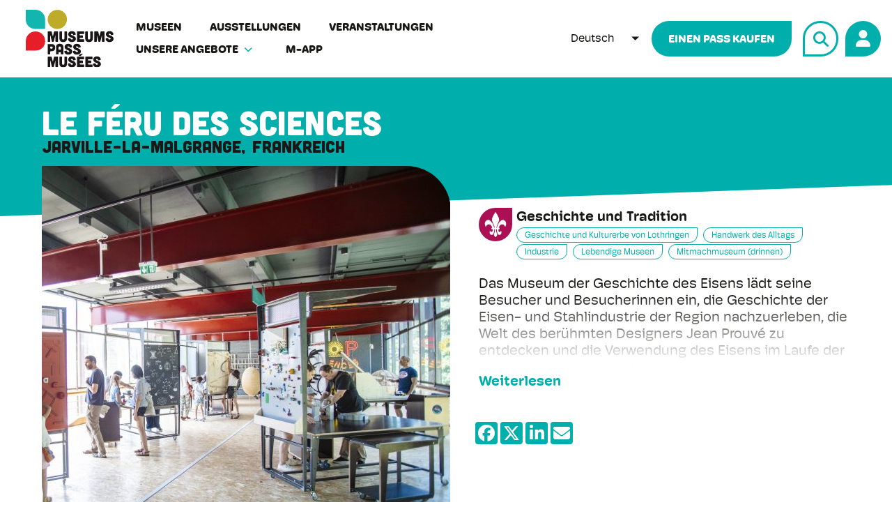

--- FILE ---
content_type: text/html; charset=UTF-8
request_url: https://www.museumspass.com/de/museen/le-feru-des-sciences
body_size: 14796
content:
<!DOCTYPE html>
<html  lang="de" dir="ltr" prefix="og: https://ogp.me/ns#">
  <head>
      <meta charset="utf-8" />
<meta name="geo.position" content="48.661634, 6.20714" />
<meta http-equiv="content-language" content="de" />
<link rel="image_src" href="https://www.museumspass.com/sites/default/files/museums/2659/permanent-exhibition/Espace%20%C3%A0%20bidouille%203.jpg" />
<meta name="description" content="Das Museum der Geschichte des Eisens lädt seine Besucher und Besucherinnen ein, die Geschichte der Eisen- und Stahlindustrie der Region nachzuerleben," />
<meta property="og:site_name" content="Museums-PASS-Musées" />
<meta property="og:type" content="article" />
<meta property="og:url" content="https://www.museumspass.com/de/museen/le-feru-des-sciences" />
<meta property="og:title" content="Le féru des Sciences" />
<meta property="og:description" content="Das Museum der Geschichte des Eisens lädt seine Besucher und Besucherinnen ein, die Geschichte der Eisen- und Stahlindustrie der Region nachzuerleben," />
<meta property="og:image" content="https://www.museumspass.com/sites/default/files/museums/2659/permanent-exhibition/Espace%20%C3%A0%20bidouille%203.jpg" />
<meta property="og:image:secure_url" content="https://www.museumspass.com/sites/default/files/museums/2659/permanent-exhibition/Espace%20%C3%A0%20bidouille%203.jpg" />
<meta property="og:image:width" content="1772" />
<meta property="og:image:height" content="1181" />
<meta property="place:location:latitude" content="48.661634" />
<meta property="place:location:longitude" content="6.20714" />
<meta property="og:see_also" content="http://www.museehistoiredufer.fr/de/accueil/" />
<meta property="og:street_address" content="1 avenue du Général de Gaulle" />
<meta property="og:locality" content="Jarville-la-Malgrange" />
<meta property="og:country_name" content="France" />
<meta property="og:email" content="public-leferu@grandnancy.eu" />
<meta property="og:phone_number" content="+33 3 83 15 27 70" />
<meta property="og:locale" content="de_DE" />
<meta name="Generator" content="Drupal 8 (https://www.drupal.org)" />
<meta name="MobileOptimized" content="width" />
<meta name="HandheldFriendly" content="true" />
<meta name="viewport" content="width=device-width, initial-scale=1.0" />
<link rel="shortcut icon" href="/themes/museums_pass/favicon.ico" type="image/vnd.microsoft.icon" />
<link rel="alternate" hreflang="de" href="https://www.museumspass.com/de/museen/le-feru-des-sciences" />
<link rel="alternate" hreflang="fr" href="https://www.museumspass.com/fr/musee/le-feru-des-sciences" />
<link rel="alternate" hreflang="en" href="https://www.museumspass.com/en/museum/le-feru-des-sciences" />

        <title>Le féru des Sciences</title>
    
  <link rel="stylesheet" media="all" href="/sites/default/files/css/css_Rsg_2CaF25HtuyKlNQogLKNpfxPU9xYHk7ln_nGdCpk.css" />
<link rel="stylesheet" media="all" href="//unpkg.com/leaflet@1.7.1/dist/leaflet.css" />
<link rel="stylesheet" media="all" href="/sites/default/files/css/css_ih4zQKCJq9Bo6bwMUAm7ig4YSPbnHpoCUUCRovsamxg.css" />
<link rel="stylesheet" media="all" href="//unpkg.com/leaflet-gesture-handling@1.2.1/dist/leaflet-gesture-handling.min.css" />
<link rel="stylesheet" media="all" href="/sites/default/files/css/css_2JtDr3pZuMqPFuljVI-uZWJu8Psp9V_ObCQDU-Q8Rds.css" />
<link rel="stylesheet" media="all" href="//use.typekit.net/byy4daw.css" />
<link rel="stylesheet" media="all" href="/sites/default/files/css/css_hLKv_Bn1zR9UInrnisvXFKDOluFNClO3WJDI1VZmVwg.css" />

  
<!--[if lte IE 8]>
<script src="/sites/default/files/js/js_VtafjXmRvoUgAzqzYTA3Wrjkx9wcWhjP0G4ZnnqRamA.js"></script>
<![endif]-->
<script src="//unpkg.com/leaflet@1.7.1/dist/leaflet.js"></script>
<script src="//unpkg.com/leaflet-gesture-handling@1.2.1/dist/leaflet-gesture-handling.min.js"></script>

  </head>
  <body  class="is-path-group lang-de">
      
<a href="#main-content" class="skip-link visually-hidden visually-hidden--focusable">
      Direkt zum Inhalt
  </a>
  
    <div class="dialog-off-canvas-main-canvas" data-off-canvas-main-canvas>
    


<header class="header" role="banner">
  <div class="login-header-wrapper">
    

<div id="block-extranetloginheader" class="settings-tray-editable block block-museums-pass-extranet block-extranet-login-header" data-drupal-settingstray="editable">
  
    
      <a href="/de/user/logout?current=/node/17949">Abmelden</a>
  </div>


  </div>
  <div class="header-wrapper">
    <div class="header-content">
      

<div id="block-museums-pass-branding" class="settings-tray-editable block block-system block-system-branding-block" data-drupal-settingstray="editable">
  
    
        <a href="/de" rel="home" class="site-logo">
										      	<img src="/themes/museums_pass/logo.svg?v=1769650279" alt="Startseite" />
    </a>
        <div class="site-name">
      <a href="/de" title="Startseite" rel="home">Museums-PASS-Musées</a>
    </div>
    </div>
<div id="block-mainnavigation-2" class="settings-tray-editable block block-superfish block-superfishmain" data-drupal-settingstray="editable">
  
    
      
<ul id="superfish-main" class="menu sf-menu sf-main sf-horizontal sf-style-none">
  
<li id="main-menu-link-contentb2c639f3-6bfa-4d81-8816-ce398926b711" class="sf-depth-1 sf-no-children"><a href="/de/liste" class="sf-depth-1">Museen</a></li><li id="main-menu-link-contente6c63074-c17e-41eb-9016-56297a3c870c" class="sf-depth-1 sf-no-children"><a href="/de/ausstellungen" class="sf-depth-1">Ausstellungen</a></li><li id="main-menu-link-content2fb621dd-84af-44dd-bb70-51d7fe7dd84a" class="sf-depth-1 sf-no-children"><a href="/de/veranstaltung-museen" class="sf-depth-1">Veranstaltungen</a></li><li id="main-menu-link-content3967ec83-89ff-4c72-a4db-b9eaf6ebff11" class="sf-depth-1 menuparent"><span class="sf-depth-1 menuparent">Unsere Angebote</span><ul><li id="main-menu-link-contentc532f761-4631-4791-a898-6bac9857a8ba" class="sf-depth-2 sf-no-children"><a href="/de/exklusiv" class="sf-depth-2">Exklusive Angebote</a></li><li id="main-menu-link-content89ec48d8-1010-461b-bc63-68459b712e9f" class="sf-depth-2 sf-no-children"><a href="/de/exklusive-online" class="sf-depth-2">Exklusive online Angebote</a></li><li id="main-menu-link-content5f126171-8969-4e19-af31-8af24b38f857" class="sf-depth-2 sf-no-children"><a href="/de/aufzeichnungen-unserer-online-events" class="sf-depth-2">Aufzeichnungen unserer Online-Events</a></li><li></li><li></li></ul></li><li id="main-menu-link-content21fc02b7-642f-4b5e-b4ea-86322ae312c6" class="sf-depth-1 sf-no-children"><a href="/de/m-app" class="sf-depth-1">M-APP</a></li>
</ul>

  </div>
<div id="block-dropdownlanguagecontenu" class="settings-tray-editable block block-dropdown-language block-dropdown-languagelanguage-content" data-drupal-settingstray="editable">
  
    
        <div class="dropbutton-wrapper"><div class="dropbutton-widget"><ul class="dropdown-language-item dropbutton"><li class="de"><span class="language-link active-language" hreflang="de">Deutsch</span></li><li class="fr"><a href="/fr/musee/le-feru-des-sciences" class="language-link" hreflang="fr">Français</a></li><li class="en"><a href="/en/museum/le-feru-des-sciences" class="language-link" hreflang="en">English</a></li></ul></div></div>
  </div>
<div id="block-headericons" class="settings-tray-editable block block-block-content block-block-content9ba126d8-4ee3-439c-8577-2de354e3b79d" data-drupal-settingstray="editable">
  
    
      
            <div class="clearfix text-formatted field field--name-body field--type-text-with-summary field--label-hidden field__item"><div class="headericon headershop"><a href="https://www.museumspass2.com/ot/front/mpm/de/shop/index ">Einen Pass kaufen</a></div>
</div>
      
  </div>
<div class="views-exposed-form settings-tray-editable block block-views block-views-exposed-filter-blocksearch-results-global-search-page" data-drupal-selector="views-exposed-form-search-results-global-search-page" id="block-exposedformsearch-resultsglobal-search-page" data-drupal-settingstray="editable">
  
    
      <form action="/de/search-results" method="get" id="views-exposed-form-search-results-global-search-page" accept-charset="UTF-8">
  <div class="form--inline clearfix">
  <div class="js-form-item form-item js-form-type-search-api-autocomplete form-type-search-api-autocomplete js-form-item-s form-item-s form-no-label">
        <input class="search-api-autocomplete-1 form-autocomplete form-text" data-drupal-selector="edit-s" data-search-api-autocomplete-search="search_results" data-autocomplete-path="/de/search_api_autocomplete/search_results?display=global_search_page&amp;&amp;filter=s" type="text" id="edit-s" name="s" value="" size="30" maxlength="128" />

        </div>
<div data-drupal-selector="edit-actions" class="form-actions js-form-wrapper form-wrapper" id="edit-actions"><input data-drupal-selector="edit-submit-search-results" type="submit" id="edit-submit-search-results" value=" OK" class="button js-form-submit form-submit" />
</div>

</div>


</form>

  </div>
<div id="block-headeraccounticon" class="settings-tray-editable block block-block-content block-block-contentd0a35d47-a026-4bec-ba74-d939905fd83b" data-drupal-settingstray="editable">
  
    
      
            <div class="clearfix text-formatted field field--name-body field--type-text-with-summary field--label-hidden field__item"><div class="headericon headeraccount"><a href="https://www.museumspass2.com/ot/front/mpm/de" target="_self" title="Mein Museumspass Konto"> </a></div>
</div>
      
  </div>


    </div>
  </div>
  <div class="menu-wrapper">
    <div class="menu-content">
      
      
    </div>
  </div>
</header>

<div class="mobile-menu">
  <input type="checkbox" class="navigation__checkbox" id="nav-toggle" autocomplete="off">
  <label for="nav-toggle" class="navigation__button">
    <span class="navigation__icon mobile-menu-button" aria-label="toggle navigation menu">
    </span>
  </label>
  <div class="navigation__background"></div>
  

<nav role="navigation" aria-labelledby="block-mainnavigation-menu" id="block-mainnavigation" class="settings-tray-editable block block-menu navigation menu--main" data-drupal-settingstray="editable">
            
  <div class="visually-hidden h2" id="block-mainnavigation-menu">Main navigation</div>
  

        

              <ul class="menu">
                          <li class="menu-item"
                      >
        <a href="/de/liste" data-drupal-link-system-path="node/14572">Museen</a>
              </li>
                      <li class="menu-item"
                      >
        <a href="/de/ausstellungen" data-drupal-link-system-path="node/14574">Ausstellungen</a>
              </li>
                      <li class="menu-item"
                      >
        <a href="/de/veranstaltung-museen">Veranstaltungen</a>
              </li>
                      <li class="menu-item menu-item--expanded"
                      >
        <span>Unsere Angebote</span>
                                <ul class="menu">
                          <li class="menu-item"
                      >
        <a href="/de/exklusiv" data-drupal-link-system-path="node/49">Exklusive Angebote</a>
              </li>
                      <li class="menu-item"
                      >
        <a href="/de/exklusive-online" data-drupal-link-system-path="node/8524">Exklusive online Angebote</a>
              </li>
                      <li class="menu-item"
                      >
        <a href="/de/aufzeichnungen-unserer-online-events" data-drupal-link-system-path="node/8335">Aufzeichnungen unserer Online-Events</a>
              </li>
        </ul>
  
              </li>
                      <li class="menu-item"
                      >
        <a href="/de/m-app" data-drupal-link-system-path="node/13046">M-APP</a>
              </li>
        </ul>
  

  </nav>
<div id="block-acheterunpassmenumobile" class="settings-tray-editable block block-block-content block-block-content5081e133-3d5f-4ca2-b8d5-038034a34351" data-drupal-settingstray="editable">
  
    
      
            <div class="clearfix text-formatted field field--name-body field--type-text-with-summary field--label-hidden field__item"><p><a href="de/online-shop" title="Einen MuseumsPass kaufen">Einen Pass kaufen</a></p>
</div>
      
  </div>


</div>


<div class="layout-center">
  <div class="layout-3col">

                              
    <main class="layout-3col__full" role="main">

      

<div data-drupal-messages-fallback class="hidden"></div>


      
      
      



      

  
    

  

  
<div class="group-one-column ds-2col-fluid clearfix">

  

      <div class="group-left">
      <div class="block-region-left"><div class="block block-ctools block-entity-viewgroup">
  
    
                          <div class="field field--name-label field--type-string field--label-hidden field__item"><h1>Le féru des Sciences</h1></div>
            
            <div class="field field--name-city field--type-entity-reference field--label-hidden field__item"><div id="taxonomy-term-1260" class="taxonomy-term vocabulary-cities">
  
      
            <div class="field field--name-name field--type-string field--label-hidden field__item">Jarville-la-Malgrange</div>
      
    
  <div class="content">
    
  </div>
</div>
</div>
      
            <div class="field field--name-dynamic-block-fieldgroup-country-for-museums field--type-ds field--label-hidden field__item"><div class="views-element-container"><div class="view view-country-from-group view-id-country_from_group view-display-id-block_1 js-view-dom-id-5280b6c1ac838fb6566eb2b047c3c1c59cc533c421d725bdf03914ffc63d4800">
  
    
      
      <div class="view-content">
          <div>Frankreich</div>

    </div>
  
          </div>
</div>
</div>
      
<div  class="museum-details-group">
      
<div  class="detailsleft">
      
            <div class="field field--name-image-slider field--type-entity-reference-revisions field--label-hidden field__item">  <div class="paragraph paragraph--type--image-slider paragraph--view-mode--default">
            <div class="slick blazy slick--field slick--image slick--image--default slick--optionset--right-column" data-blazy="" id="slick-paragraph-image-slider-image-default-10563-1">
      <div id="slick-paragraph-image-slider-image-default-10563-1-slider" data-slick="{&quot;accessibility&quot;:false,&quot;autoplay&quot;:true,&quot;autoplaySpeed&quot;:3500,&quot;pauseOnDotsHover&quot;:true,&quot;arrows&quot;:false,&quot;dots&quot;:true,&quot;count&quot;:3}" class="slick__slider">
  
      
  <div class="slick__slide slide slide--0">
  <div class="slide__content">
                  




                  <div class="media media--blazy media--slick media--image is-b-loading">	<img alt="Musée de l&#039;Histoire du Fer" title="© Alle Rechte vorbehalten" class="media__image media__element b-lazy" decoding="async" loading="lazy" data-src="/sites/default/files/styles/slide/public/museums/2659/permanent-exhibition/Espace%20%C3%A0%20bidouille%203.jpg?itok=SWx4DRBz" src="data:image/svg+xml;charset=utf-8,%3Csvg%20xmlns%3D&#039;http%3A%2F%2Fwww.w3.org%2F2000%2Fsvg&#039;%20viewBox%3D&#039;0%200%201%201&#039;%2F%3E" width="586" height="586"  />
        </div>
        
  

      
  
  
  </div>  </div>

  <div class="slick__slide slide slide--1">
  <div class="slide__content">
                  




                  <div class="media media--blazy media--slick media--image is-b-loading">	<img alt="Musée de l&#039;Histoire du Fer" title="© Alle Rechte vorbehalten" class="media__image media__element b-lazy" decoding="async" loading="lazy" data-src="/sites/default/files/styles/slide/public/museums/2659/permanent-exhibition/Galerie%20du%20Fer%203.jpg?itok=CVMAJS4V" src="data:image/svg+xml;charset=utf-8,%3Csvg%20xmlns%3D&#039;http%3A%2F%2Fwww.w3.org%2F2000%2Fsvg&#039;%20viewBox%3D&#039;0%200%201%201&#039;%2F%3E" width="586" height="586"  />
        </div>
        
  

      
  
  
  </div>  </div>

  <div class="slick__slide slide slide--2">
  <div class="slide__content">
                  




                  <div class="media media--blazy media--slick media--image is-b-loading">	<img alt="Musée de l&#039;Histoire du Fer" title="© Alle Rechte vorbehalten" class="media__image media__element b-lazy" decoding="async" loading="lazy" data-src="/sites/default/files/styles/slide/public/museums/2659/permanent-exhibition/Salle%20des%20machines%201.jpg?itok=c66GyiB1" src="data:image/svg+xml;charset=utf-8,%3Csvg%20xmlns%3D&#039;http%3A%2F%2Fwww.w3.org%2F2000%2Fsvg&#039;%20viewBox%3D&#039;0%200%201%201&#039;%2F%3E" width="586" height="586"  />
        </div>
        
  

      
  
  
  </div>  </div>

  
      </div>
          <nav role="navigation" class="slick__arrow">
        <button type="button" data-role="none" class="slick-prev" aria-label="Vorherige" tabindex="0">Vorherige</button>
                <button type="button" data-role="none" class="slick-next" aria-label="Weiter" tabindex="0">Weiter</button>
      </nav>
      </div>


      </div>
</div>
      
  </div>

<div  class="detailsright">
      
      <div class="field field--name-thematics field--type-entity-reference field--label-hidden field__items">
              <div class="field__item"><div id="taxonomy-term-12" class="taxonomy-term vocabulary-thematic thematics-12">
  
      
            <div class="field field--name-name field--type-string field--label-hidden field__item">Geschichte und Tradition</div>
      
    
  <div class="content">
    
  </div>
</div>
</div>
          </div>
  
      <div class="field field--name-museums-tags field--type-entity-reference field--label-hidden field__items">
              <div class="field__item"><div id="taxonomy-term-1412" class="taxonomy-term vocabulary-tags">
  
      <h2><a href="/de/tag/geschichte-und-kulturerbe-von-lothringen">
            <div class="field field--name-name field--type-string field--label-hidden field__item">Geschichte und Kulturerbe von Lothringen</div>
      </a></h2>
    
  <div class="content">
    
  </div>
</div>
</div>
              <div class="field__item"><div id="taxonomy-term-1435" class="taxonomy-term vocabulary-tags">
  
      <h2><a href="/de/tag/handwerk-des-alltags">
            <div class="field field--name-name field--type-string field--label-hidden field__item">Handwerk des Alltags</div>
      </a></h2>
    
  <div class="content">
    
  </div>
</div>
</div>
              <div class="field__item"><div id="taxonomy-term-1438" class="taxonomy-term vocabulary-tags">
  
      <h2><a href="/de/tag/industrie">
            <div class="field field--name-name field--type-string field--label-hidden field__item">Industrie</div>
      </a></h2>
    
  <div class="content">
    
  </div>
</div>
</div>
              <div class="field__item"><div id="taxonomy-term-1450" class="taxonomy-term vocabulary-tags">
  
      <h2><a href="/de/tag/lebendige-museen">
            <div class="field field--name-name field--type-string field--label-hidden field__item">Lebendige Museen</div>
      </a></h2>
    
  <div class="content">
    
  </div>
</div>
</div>
              <div class="field__item"><div id="taxonomy-term-1451" class="taxonomy-term vocabulary-tags">
  
      <h2><a href="/de/tag/mitmachmuseum-drinnen">
            <div class="field field--name-name field--type-string field--label-hidden field__item">Mitmachmuseum (drinnen)</div>
      </a></h2>
    
  <div class="content">
    
  </div>
</div>
</div>
          </div>
  
<div  class="fulltext">
      
            <div class="field field--name-description field--type-string-long field--label-hidden field__item">Das Museum der Geschichte des Eisens lädt seine Besucher und Besucherinnen ein, die Geschichte der Eisen- und Stahlindustrie der Region nachzuerleben, die Welt des berühmten Designers Jean Prouvé zu entdecken und die Verwendung des Eisens im Laufe der Jahrhunderte zu verstehen.<br />
Die mit dem Qualitätszeichen „Kulturerbe des 20. Jahrhunderts“ ausgezeichnete Original-Architektur des Museums der Geschichte des Eisens ist von einer monumentalen Stahlrahmen-Struktur gekennzeichnet, die von Glasdächen durchzogen wird.<br />
Neben den Wechselausstellungen, in deren Mittelpunkt wissenschaftliche und gesellschaftliche Themen stehen, entwickelt es ein reichhaltiges und vielfältiges<br />
Programm, das unterschiedliche Besuchergruppen anspricht: Animationen für Kinder, unkonventionelle Abendprogramme und familiär.</div>
      
  </div>

            <div class="field field--name-dynamic-block-fieldgroup-social-share field--type-ds field--label-hidden field__item"><div class="block block-block-content block-block-contentc181fbda-c5b5-4607-ae77-5407fc0a913e">
  
    
      
            <div class="clearfix text-formatted field field--name-body field--type-text-with-summary field--label-hidden field__item"><div class="share-wrapper">
<div class="share-icon st_facebook_large">
<div class="stButton" style="text-decoration:none;color:#000000;display:inline-block;cursor:pointer;">
<div class="stLarge"> </div>
</div>
</div>
<div class="share-icon st_twitter_large">
<div class="stButton" style="text-decoration:none;color:#000000;display:inline-block;cursor:pointer;">
<div class="stLarge"> </div>
</div>
</div>
<div class="share-icon st_linkedin_large">
<div class="stButton" style="text-decoration:none;color:#000000;display:inline-block;cursor:pointer;">
<div class="stLarge"> </div>
</div>
</div>
<div class="share-icon st_email_large">
<div class="stButton" style="text-decoration:none;color:#000000;display:inline-block;cursor:pointer;">
<div class="stLarge"> </div>
</div>
</div>
</div>
</div>
      
  </div>
</div>
      
  </div>

  </div>



  </div>
<div class="block block-ctools block-entity-viewgroup">
  
    
      <div class="group group--type-museum group--view-mode-right ds-1col clearfix">

  

  
            <div class="field field--name-museum-location field--type-geolocation field--label-hidden field__item"><div  class="geolocation-map-wrapper" id="map-697b7c627c983" data-map-type="leaflet">
    <div class="geolocation-map-controls">
          </div>

    <div class="geolocation-map-container js-show"></div>

            <div  class="geolocation-location js-hide" id="697b7c6282212" data-lat="48.661634" data-lng="6.20714" data-set-marker="true" typeof="Place">
  <span property="geo" typeof="GeoCoordinates">
    <meta property="latitude" content="48.661634" />
    <meta property="longitude" content="6.20714" />
  </span>

      <h2 class="location-title" property="name">48.661634, 6.20714</h2>
  
  </div>
    </div>
</div>
      
<div  class="block-container">
      
<div  class="group-title">
    <div class=h3>Adresse</div class=h3>
                          <div class="field field--name-label field--type-string field--label-hidden field__item"><div class="noh1"><p>Le féru des Sciences</p>
</div></div>
            
            <div class="field field--name-address field--type-string field--label-hidden field__item">1 avenue du Général de Gaulle</div>
      
            <div class="field field--name-address-complement field--type-string field--label-hidden field__item"> </div>
      
            <div class="field field--name-postal-code field--type-string field--label-hidden field__item">54140</div>
      
            <div class="field field--name-city field--type-entity-reference field--label-hidden field__item">Jarville-la-Malgrange</div>
      
            <div class="field field--name-dynamic-block-fieldgroup-country-for-museums field--type-ds field--label-hidden field__item"><div class="views-element-container"><div class="view view-country-from-group view-id-country_from_group view-display-id-block_1 js-view-dom-id-d933c76080b9548030f35e54600aee669f5b7869bd48e59d6725f47cba3fad90">
  
    
      
      <div class="view-content">
          <div>Frankreich</div>

    </div>
  
          </div>
</div>
</div>
      
  </div>

<div  class="group-title group-opening">
    <div class=h3>Öffnungszeiten</div class=h3>
                                    <div class="dateinline openallyear">
          ganzjährig geöffnet ab
      <div class="field field--name-period field--type-entity-reference-revisions field--label-hidden field__items">
              <div class="field__item">  <div class="paragraph paragraph--type--opening-hours paragraph--view-mode--default">
                              <div class="field field--name-open-from field--type-datetime field--label-hidden field__item"><time datetime="2022-08-29T12:00:00Z" class="datetime">29. August 2022</time>
</div>
        <div class="hidden">

                    <div class="field field--name-open-until field--type-datetime field--label-hidden field__item"><time datetime="2050-12-31T12:00:00Z" class="datetime">31. Dezember 2050</time>
</div>
            
  </div>

      <div class="field field--name-opening-hours field--type-office-hours field--label-hidden field__items">
              <div class="field__item"><div class="office-hours">
      <div class="office-hours__item">
              <span class="office-hours__item-label" style="width: 12em;">Mittwoch - Sonntag: </span>
                    <span class="office-hours__item-slots">9:00-12:00, 14:00-18:00</span>
                    <span class="office-hours__item-comments">, </span>
            <span><br /></span>
    </div>
  </div>
</div>
              <div class="field__item">
  <meta property="openingHours" itemprop="openingHours" content="Mi-So 09:00-18:00"/>
</div>
          </div>
  
            </div>
</div>
          </div>
  </div>
                    
    <br /></div>

<div  class="group-title group-closing">
    
      
    

  </div>

<div  class="group-title group-other">
    <div class=h3>Kontakt und zusätzliche Informationen</div class=h3>
      
            <div class="field field--name-telephone field--type-string field--label-hidden field__item">+33 3 83 15 27 70</div>
      
            <div class="field field--name-email field--type-email field--label-hidden field__item"><a href="mailto:public-leferu@grandnancy.eu" target="_blank">E-Mail Kontakt</a></div>
      
            <div class="field field--name-website field--type-link field--label-hidden field__item"><a href="http://www.museehistoiredufer.fr/de/accueil/" target="_blank">Website besuchen</a></div>
      
      <div class="field field--name-services-icons field--type-entity-reference field--label-hidden field__items">
      
        <div class="field__item tidicon tidicon--5" title="Museumsshop"><a href="/de/taxonomy/term/5" hreflang="de">Museumsshop</a></div>
      
        <div class="field__item tidicon tidicon--6" title="Parkmöglichkeit"><a href="/de/taxonomy/term/6" hreflang="de">Parkmöglichkeit</a></div>
      
        <div class="field__item tidicon tidicon--9" title="Bus"><a href="/de/taxonomy/term/9" hreflang="de">Bus</a></div>
          </div>
  
  </div>

  </div>



</div>


  </div>
<div class="views-element-container block block-views block-views-blockmuseum-linked-content-block-1">
  
      <h2>Aktuell und demnächst</h2>
    
      <div><div class="view view-museum-linked-content view-id-museum_linked_content view-display-id-block_1 js-view-dom-id-eca56e2405989c6f2f59773f644c2e5be8ee7f4007a9608c657dd477776ef63f">
  
    
      
      <div class="view-content">
          <div class="views-row"></div>

    </div>
  
          </div>
</div>

  </div>
</div>
    </div>
  
  
</div>




    </main>

    
    
  </div>

</div>
<div class="sticky-footer">


  <div class="footer-container">
  
<footer class="footer " role="contentinfo">
      <div id="block-location" class="settings-tray-editable block block-block-content block-block-contentb3ac1b1e-0196-41f7-adf8-90761629dbbc" data-drupal-settingstray="editable">
  
      <div class="h2">Museums-PASS-Musées</div>
    
      
            <div class="clearfix text-formatted field field--name-body field--type-text-with-summary field--label-hidden field__item"><p>Birsigstrasse 2<br />
4054 Basel | Schweiz<br />
 <br />
(CH) : <a href="tel:+41612050040">061 205 00 40</a><br />
(DE) : <a href="tel:+4976211613634">07621 161 36 34</a><br />
(FR) : <a href="tel:+33389339629">03 89 33 96 29</a></p>
</div>
      
  </div>
<div id="block-openinghours" class="block block-block-content block-block-contentded2c8a1-6857-4bf2-be91-1f6739437089">
  
      <div class="h2">Öffnungszeiten</div>
    
      
            <div class="clearfix text-formatted field field--name-body field--type-text-with-summary field--label-hidden field__item"><p>Mo - Fr: 10 - 12 Uhr<br />
Mo, Do, Fr: 14:00 - 17:00 Uhr<br />
Di: 15:00 - 17:00 Uhr<br />
 <br />
<a href="/de/kontakt" title="Museumspass Kontaktienren">Kontakt</a><br />
<a data-entity-substitution="canonical" data-entity-type="node" data-entity-uuid="71de7c99-17db-4353-bb68-3570b5dadfab" href="/de/impressum" title="Impressum">Impressum</a><br />
<a href="/de/partner" title="Museumspass Partner">Partner</a></p>
</div>
      
  </div>
<nav role="navigation" aria-labelledby="block-museums-pass-footer-menu" id="block-museums-pass-footer" class="block block-menu navigation menu--footer">
      
  <div id="block-museums-pass-footer-menu" class="h2">Nützliche Links</div>
  

        

              <ul class="menu">
                          <li class="menu-item"
                      >
        <a href="/de/uber-den-verein" data-drupal-link-system-path="node/38">Der Verein</a>
              </li>
                      <li class="menu-item"
                      >
        <a href="/de/newsletter" data-drupal-link-system-path="node/52">Newsletter</a>
              </li>
                      <li class="menu-item"
                      >
        <a href="/de/presse" data-drupal-link-system-path="node/35">Presse</a>
              </li>
                      <li class="menu-item"
                      >
        <a href="/de/meinestory" data-drupal-link-system-path="node/13392">Meine Story</a>
              </li>
                      <li class="menu-item"
                      >
        <a href="/de/fur-mitgliedshauser" data-drupal-link-system-path="node/36">Für Mitgliedshäuser</a>
              </li>
                      <li class="menu-item"
                      >
        <a href="/de/beitritt-neuer-mitglieder" data-drupal-link-system-path="node/45">Beitritt neuer Mitgliedsmuseen</a>
              </li>
                      <li class="menu-item"
                      >
        <a href="/de/stellenangebote" data-drupal-link-system-path="node/9798">Stellenangebote</a>
              </li>
                      <li class="menu-item tacjscookies"
                      >
        <a href="" item="tacjscookies">Cookies</a>
              </li>
        </ul>
  

  </nav>
<nav role="navigation" aria-labelledby="block-footer2-menu" id="block-footer2" class="block block-menu navigation menu--footer-2">
      
  <div id="block-footer2-menu" class="h2">Der Pass</div>
  

        

              <ul class="menu">
                          <li class="menu-item"
                      >
        <a href="/de/preise" data-drupal-link-system-path="node/34">Preise</a>
              </li>
                      <li class="menu-item"
                      >
        <a href="/de/fragen" data-drupal-link-system-path="node/20">FAQ</a>
              </li>
                      <li class="menu-item"
                      >
        <a href="/de/broschuere" data-drupal-link-system-path="node/4451">Broschüre</a>
              </li>
                      <li class="menu-item"
                      >
        <a href="/de/datenschutz" data-drupal-link-system-path="node/13494">Datenschutz</a>
              </li>
        </ul>
  

  </nav>
<div id="block-socialmedias" class="settings-tray-editable block block-block-content block-block-content01789065-032e-432a-ab98-8c0b7cbc2391" data-drupal-settingstray="editable">
  
      <div class="h2">Follow us</div>
    
      
            <div class="clearfix text-formatted field field--name-body field--type-text-with-summary field--label-hidden field__item"><div class="socialicon fb"><a href="https://www.facebook.com/museumspass" target="_blank" title="Suivez-nous sur FB"> </a></div>
<div class="socialicon instagram"><a href="https://www.instagram.com/museums_pass_musees/" target="_blank" title="Suivez-nous sur Instagram"> </a></div>
</div>
      
  </div>

  </footer>  </div>



</div>

  </div>

  
  <script type="application/json" data-drupal-selector="drupal-settings-json">{"path":{"baseUrl":"\/","scriptPath":null,"pathPrefix":"de\/","currentPath":"group\/1556","currentPathIsAdmin":false,"isFront":false,"currentLanguage":"de"},"pluralDelimiter":"\u0003","suppressDeprecationErrors":true,"ajaxPageState":{"libraries":"blazy\/blazy,blazy\/classlist,blazy\/load,blazy\/polyfill,blazy\/promise,blazy\/raf,blazy\/webp,classy\/base,classy\/messages,core\/drupal.dropbutton,core\/html5shiv,core\/normalize,ds\/ds_2col_fluid,extlink\/drupal.extlink,geolocation\/geolocation.map,geolocation\/map_center.fitlocations,geolocation_leaflet\/mapfeature.leaflet_control_zoom,geolocation_leaflet\/mapfeature.leaflet_disable_user_interaction,geolocation_leaflet\/mapfeature.leaflet_gesture_handling,museums_pass\/accordions,museums_pass\/autocomplete,museums_pass\/base,museums_pass\/blog,museums_pass\/box,museums_pass\/collapsible-fieldset,museums_pass\/comment,museums_pass\/common,museums_pass\/ds-1col,museums_pass\/ds-2col,museums_pass\/ds-2col-fluid,museums_pass\/exhibition-list,museums_pass\/exhibitions,museums_pass\/extranet-forms,museums_pass\/footer,museums_pass\/form-item,museums_pass\/form-table,museums_pass\/header,museums_pass\/header-search,museums_pass\/hidden,museums_pass\/highlight-mark,museums_pass\/homepage,museums_pass\/images,museums_pass\/inline-links,museums_pass\/inline-sibling,museums_pass\/layouts,museums_pass\/login,museums_pass\/login-header,museums_pass\/map,museums_pass\/masonry-views,museums_pass\/mobile-menu,museums_pass\/museums,museums_pass\/nav-menu,museums_pass\/navbar,museums_pass\/news,museums_pass\/newsletters,museums_pass\/onlineevents,museums_pass\/pager,museums_pass\/paragraphs,museums_pass\/print-none,museums_pass\/progress-bar,museums_pass\/progress-throbber,museums_pass\/resizable-textarea,museums_pass\/responsive-video,museums_pass\/search-results,museums_pass\/skip-link,museums_pass\/table-drag,museums_pass\/tags,museums_pass\/translation-tabs,museums_pass\/translations,museums_pass\/wireframe,museums_pass_activis\/museums_pass_activis,office_hours\/office_hours_formatter,paragraphs\/drupal.paragraphs.unpublished,search_api_autocomplete\/search_api_autocomplete,simple_popup_blocks\/simple_popup_blocks,slick\/slick.load,superfish\/superfish,superfish\/superfish_hoverintent,superfish\/superfish_smallscreen,superfish\/superfish_supersubs,superfish\/superfish_supposition,system\/base,tacjs\/tacjs,tacjs\/tarteaucitron.de.js,views\/views.module","theme":"museums_pass","theme_token":null},"ajaxTrustedUrl":{"\/de\/search-results":true},"blazy":{"loadInvisible":true,"offset":100,"saveViewportOffsetDelay":50,"validateDelay":null,"container":"","loader":true,"unblazy":true},"blazyIo":{"disconnect":false,"rootMargin":"0px","threshold":[0,0.25,0.5,0.75,1]},"slick":{"accessibility":true,"adaptiveHeight":false,"autoplay":false,"autoplaySpeed":3000,"pauseOnHover":true,"pauseOnDotsHover":false,"arrows":true,"downArrow":false,"downArrowTarget":"","downArrowOffset":0,"centerMode":false,"centerPadding":"50px","dots":false,"dotsClass":"slick-dots","draggable":true,"fade":false,"focusOnSelect":false,"infinite":true,"initialSlide":0,"lazyLoad":"ondemand","mouseWheel":false,"randomize":false,"rtl":false,"rows":1,"slidesPerRow":1,"slide":"","slidesToShow":1,"slidesToScroll":1,"speed":500,"swipe":true,"swipeToSlide":false,"edgeFriction":0.35,"touchMove":true,"touchThreshold":5,"useCSS":true,"cssEase":"ease","cssEaseBezier":"","cssEaseOverride":"","useTransform":true,"easing":"linear","variableWidth":false,"vertical":false,"verticalSwiping":false,"waitForAnimate":true,"pauseOnFocus":true},"museums_pass_extranet":{"grplg":null,"usrlg":"en"},"simple_popup_blocks":{"settings":[]},"tacjs":{"dialog":{"privacyUrl":"\/de\/datenschutz","hashtag":"#tarteaucitron","cookieName":"tarteaucitron","orientation":"bottom","bodyPosition":"bottom","showAlertSmall":false,"cookieslist":false,"showIcon":false,"iconSrc":"","iconPosition":"BottomRight","adblocker":false,"DenyAllCta":true,"AcceptAllCta":true,"highPrivacy":true,"handleBrowserDNTRequest":false,"removeCredit":true,"moreInfoLink":true,"useExternalCss":true,"useExternalJs":true,"cookieDomain":"","readmoreLink":"","mandatory":true,"closePopup":false,"groupServices":true,"customCloserId":"","serviceDefaultState":null,"mandatoryCta":0},"services":{"ferank":{"status":false,"languages":{"de":0,"fr":0,"en":0},"readMore":"","readmoreLink":"","needConsent":false},"activecampaign":{"status":false,"languages":{"de":0,"fr":0,"en":0},"readMore":"","readmoreLink":"","needConsent":false},"adform":{"status":false,"languages":{"de":0,"fr":0,"en":0},"readMore":"","readmoreLink":"","needConsent":false},"adsense":{"status":false,"languages":{"de":0,"fr":0,"en":0},"readMore":"","readmoreLink":"","needConsent":false},"adsenseauto":{"status":false,"languages":{"de":0,"fr":0,"en":0},"readMore":"","readmoreLink":"","needConsent":false},"adsensesearch":{"status":false,"languages":{"de":0,"fr":0,"en":0},"readMore":"","readmoreLink":"","needConsent":false},"adsensesearchform":{"status":false,"languages":{"de":0,"fr":0,"en":0},"readMore":"","readmoreLink":"","needConsent":false},"adsensesearchresult":{"status":false,"languages":{"de":0,"fr":0,"en":0},"readMore":"","readmoreLink":"","needConsent":false},"aduptech_ads":{"status":false,"languages":{"de":0,"fr":0,"en":0},"readMore":"","readmoreLink":"","needConsent":false},"aduptech_conversion":{"status":false,"languages":{"de":0,"fr":0,"en":0},"readMore":"","readmoreLink":"","needConsent":false},"aduptech_retargeting":{"status":false,"languages":{"de":0,"fr":0,"en":0},"readMore":"","readmoreLink":"","needConsent":false},"affilae":{"status":false,"languages":{"de":0,"fr":0,"en":0},"readMore":"","readmoreLink":"","needConsent":false},"amazon":{"status":false,"languages":{"de":0,"fr":0,"en":0},"readMore":"","readmoreLink":"","needConsent":false},"antvoice":{"status":false,"languages":{"de":0,"fr":0,"en":0},"readMore":"","readmoreLink":"","needConsent":false},"bingads":{"status":false,"languages":{"de":0,"fr":0,"en":0},"readMore":"","readmoreLink":"","needConsent":false},"clicmanager":{"status":false,"languages":{"de":0,"fr":0,"en":0},"readMore":"","readmoreLink":"","needConsent":false},"criteo":{"status":false,"languages":{"de":0,"fr":0,"en":0},"readMore":"","readmoreLink":"","needConsent":false},"criteoonetag":{"status":false,"languages":{"de":0,"fr":0,"en":0},"readMore":"","readmoreLink":"","needConsent":false},"datingaffiliation":{"status":false,"languages":{"de":0,"fr":0,"en":0},"readMore":"","readmoreLink":"","needConsent":false},"datingaffiliationpopup":{"status":false,"languages":{"de":0,"fr":0,"en":0},"readMore":"","readmoreLink":"","needConsent":false},"doubleclick":{"status":false,"languages":{"de":0,"fr":0,"en":0},"readMore":"","readmoreLink":"","needConsent":false},"ferankpub":{"status":false,"languages":{"de":0,"fr":0,"en":0},"readMore":"","readmoreLink":"","needConsent":false},"googleads":{"status":false,"languages":{"de":0,"fr":0,"en":0},"readMore":"","readmoreLink":"","needConsent":false},"googleadwordsconversion":{"status":false,"languages":{"de":0,"fr":0,"en":0},"readMore":"","readmoreLink":"","needConsent":false},"googleadwordsremarketing":{"status":false,"languages":{"de":0,"fr":0,"en":0},"readMore":"","readmoreLink":"","needConsent":false},"googlepartners":{"status":false,"languages":{"de":0,"fr":0,"en":0},"readMore":"","readmoreLink":"","needConsent":false},"klaviyo":{"status":false,"languages":{"de":0,"fr":0,"en":0},"readMore":"","readmoreLink":"","needConsent":false},"kwanko":{"status":false,"languages":{"de":0,"fr":0,"en":0},"readMore":"","readmoreLink":"","needConsent":false},"leadforensics":{"status":false,"languages":{"de":0,"fr":0,"en":0},"readMore":"","readmoreLink":"","needConsent":false},"linkedininsighttag":{"status":false,"languages":{"de":0,"fr":0,"en":0},"readMore":"","readmoreLink":"","needConsent":false},"outbrain":{"status":false,"languages":{"de":0,"fr":0,"en":0},"readMore":"","readmoreLink":"","needConsent":false},"pinterestpixel":{"status":false,"languages":{"de":0,"fr":0,"en":0},"readMore":"","readmoreLink":"","needConsent":false},"prelinker":{"status":false,"languages":{"de":0,"fr":0,"en":0},"readMore":"","readmoreLink":"","needConsent":false},"pubdirecte":{"status":false,"languages":{"de":0,"fr":0,"en":0},"readMore":"","readmoreLink":"","needConsent":false},"shareasale":{"status":false,"languages":{"de":0,"fr":0,"en":0},"readMore":"","readmoreLink":"","needConsent":false},"twenga":{"status":false,"languages":{"de":0,"fr":0,"en":0},"readMore":"","readmoreLink":"","needConsent":false},"twitteruwt":{"status":false,"languages":{"de":0,"fr":0,"en":0},"readMore":"","readmoreLink":"","needConsent":false},"vshop":{"status":false,"languages":{"de":0,"fr":0,"en":0},"readMore":"","readmoreLink":"","needConsent":false},"xandr":{"status":false,"languages":{"de":0,"fr":0,"en":0},"readMore":"","readmoreLink":"","needConsent":false},"xandrconversion":{"status":false,"languages":{"de":0,"fr":0,"en":0},"readMore":"","readmoreLink":"","needConsent":false},"xandrsegment":{"status":false,"languages":{"de":0,"fr":0,"en":0},"readMore":"","readmoreLink":"","needConsent":false},"adobeanalytics":{"status":false,"languages":{"de":0,"fr":0,"en":0},"readMore":"","readmoreLink":"","needConsent":false},"alexa":{"status":false,"languages":{"de":0,"fr":0,"en":0},"readMore":"","readmoreLink":"","needConsent":false},"amplitude":{"status":false,"languages":{"de":0,"fr":0,"en":0},"readMore":"","readmoreLink":"","needConsent":false},"analytics":{"status":false,"languages":{"de":0,"fr":0,"en":0},"readMore":"","readmoreLink":"","needConsent":false},"atinternet":{"status":false,"languages":{"de":0,"fr":0,"en":0},"readMore":"","readmoreLink":"","needConsent":false},"clarity":{"status":false,"languages":{"de":0,"fr":0,"en":0},"readMore":"","readmoreLink":"","needConsent":false},"clicky":{"status":false,"languages":{"de":0,"fr":0,"en":0},"readMore":"","readmoreLink":"","needConsent":false},"compteur":{"status":false,"languages":{"de":0,"fr":0,"en":0},"readMore":"","readmoreLink":"","needConsent":false},"crazyegg":{"status":false,"languages":{"de":0,"fr":0,"en":0},"readMore":"","readmoreLink":"","needConsent":false},"etracker":{"status":false,"languages":{"de":0,"fr":0,"en":0},"readMore":"","readmoreLink":"","needConsent":false},"firebase":{"status":false,"languages":{"de":0,"fr":0,"en":0},"readMore":"","readmoreLink":"","needConsent":false},"gajs":{"status":false,"languages":{"de":0,"fr":0,"en":0},"readMore":"","readmoreLink":"","needConsent":false},"getplus":{"status":false,"languages":{"de":0,"fr":0,"en":0},"readMore":"","readmoreLink":"","needConsent":false},"getquanty":{"status":false,"languages":{"de":0,"fr":0,"en":0},"readMore":"","readmoreLink":"","needConsent":false},"gtag":{"status":false,"languages":{"de":0,"fr":0,"en":0},"readMore":"","readmoreLink":"","needConsent":false},"hotjar":{"status":false,"languages":{"de":0,"fr":0,"en":0},"readMore":"","readmoreLink":"","needConsent":false},"hubspot":{"status":false,"languages":{"de":0,"fr":0,"en":0},"readMore":"","readmoreLink":"","needConsent":false},"kameleoon":{"status":false,"languages":{"de":0,"fr":0,"en":0},"readMore":"","readmoreLink":"","needConsent":false},"koban":{"status":false,"languages":{"de":0,"fr":0,"en":0},"readMore":"","readmoreLink":"","needConsent":false},"matomo":{"status":false,"languages":{"de":0,"fr":0,"en":0},"readMore":"","readmoreLink":"\/en\/data-protection","needConsent":false},"matomocloud":{"status":true,"languages":{"de":0,"fr":0,"en":0},"readMore":"","readmoreLink":"","needConsent":false},"mautic":{"status":false,"languages":{"de":0,"fr":0,"en":0},"readMore":"","readmoreLink":"","needConsent":false},"metrica":{"status":false,"languages":{"de":0,"fr":0,"en":0},"readMore":"","readmoreLink":"","needConsent":false},"microanalytics":{"status":false,"languages":{"de":0,"fr":0,"en":0},"readMore":"","readmoreLink":"","needConsent":false},"microsoftcampaignanalytics":{"status":false,"languages":{"de":0,"fr":0,"en":0},"readMore":"","readmoreLink":"","needConsent":false},"multiplegtag":{"status":false,"languages":{"de":0,"fr":0,"en":0},"readMore":"","readmoreLink":"","needConsent":false},"openwebanalytics":{"status":false,"languages":{"de":0,"fr":0,"en":0},"readMore":"","readmoreLink":"","needConsent":false},"pardot":{"status":false,"languages":{"de":0,"fr":0,"en":0},"readMore":"","readmoreLink":"","needConsent":false},"piwikpro":{"status":false,"languages":{"de":0,"fr":0,"en":0},"readMore":"","readmoreLink":"","needConsent":false},"plausible":{"status":false,"languages":{"de":0,"fr":0,"en":0},"readMore":"","readmoreLink":"","needConsent":false},"plezi":{"status":false,"languages":{"de":0,"fr":0,"en":0},"readMore":"","readmoreLink":"","needConsent":false},"sharpspring":{"status":false,"languages":{"de":0,"fr":0,"en":0},"readMore":"","readmoreLink":"","needConsent":false},"simpleanalytics":{"status":false,"languages":{"de":0,"fr":0,"en":0},"readMore":"","readmoreLink":"","needConsent":false},"snapchat":{"status":false,"languages":{"de":0,"fr":0,"en":0},"readMore":"","readmoreLink":"","needConsent":false},"statcounter":{"status":false,"languages":{"de":0,"fr":0,"en":0},"readMore":"","readmoreLink":"","needConsent":false},"tiktok":{"status":false,"languages":{"de":0,"fr":0,"en":0},"readMore":"","readmoreLink":"","needConsent":false},"userpilot":{"status":false,"languages":{"de":0,"fr":0,"en":0},"readMore":"","readmoreLink":"","needConsent":false},"verizondottag":{"status":false,"languages":{"de":0,"fr":0,"en":0},"readMore":"","readmoreLink":"","needConsent":false},"visiblee":{"status":false,"languages":{"de":0,"fr":0,"en":0},"readMore":"","readmoreLink":"","needConsent":false},"visualrevenue":{"status":false,"languages":{"de":0,"fr":0,"en":0},"readMore":"","readmoreLink":"","needConsent":false},"webmecanik":{"status":false,"languages":{"de":0,"fr":0,"en":0},"readMore":"","readmoreLink":"","needConsent":false},"weborama":{"status":false,"languages":{"de":0,"fr":0,"en":0},"readMore":"","readmoreLink":"","needConsent":false},"woopra":{"status":false,"languages":{"de":0,"fr":0,"en":0},"readMore":"","readmoreLink":"","needConsent":false},"wysistat":{"status":false,"languages":{"de":0,"fr":0,"en":0},"readMore":"","readmoreLink":"","needConsent":false},"wysistathightrack":{"status":false,"languages":{"de":0,"fr":0,"en":0},"readMore":"","readmoreLink":"","needConsent":false},"xiti":{"status":false,"languages":{"de":0,"fr":0,"en":0},"readMore":"","readmoreLink":"","needConsent":false},"abtasty":{"status":false,"languages":{"de":0,"fr":0,"en":0},"readMore":"","readmoreLink":"","needConsent":false},"arcio":{"status":false,"languages":{"de":0,"fr":0,"en":0},"readMore":"","readmoreLink":"","needConsent":false},"contentsquare":{"status":false,"languages":{"de":0,"fr":0,"en":0},"readMore":"","readmoreLink":"","needConsent":false},"genially":{"status":false,"languages":{"de":0,"fr":0,"en":0},"readMore":"","readmoreLink":"","needConsent":false},"geoportail":{"status":false,"languages":{"de":0,"fr":0,"en":0},"readMore":"","readmoreLink":"","needConsent":false},"googlefonts":{"status":false,"languages":{"de":0,"fr":0,"en":0},"readMore":"","readmoreLink":"","needConsent":false},"googlemaps":{"status":false,"languages":{"de":0,"fr":0,"en":0},"readMore":"","readmoreLink":"","needConsent":false},"googlemapssearch":{"status":false,"languages":{"de":0,"fr":0,"en":0},"readMore":"","readmoreLink":"","needConsent":false},"googletagmanager":{"status":false,"languages":{"de":0,"fr":0,"en":0},"readMore":"","readmoreLink":"","needConsent":false},"helloasso":{"status":false,"languages":{"de":0,"fr":0,"en":0},"readMore":"","readmoreLink":"","needConsent":false},"jsapi":{"status":false,"languages":{"de":0,"fr":0,"en":0},"readMore":"","readmoreLink":"","needConsent":false},"m6meteo":{"status":false,"languages":{"de":0,"fr":0,"en":0},"readMore":"","readmoreLink":"","needConsent":false},"marketomunchkin":{"status":false,"languages":{"de":0,"fr":0,"en":0},"readMore":"","readmoreLink":"","needConsent":false},"matomotm":{"status":false,"languages":{"de":0,"fr":0,"en":0},"readMore":"","readmoreLink":"","needConsent":false},"meteofrance":{"status":false,"languages":{"de":0,"fr":0,"en":0},"readMore":"","readmoreLink":"","needConsent":false},"mtcaptcha":{"status":false,"languages":{"de":0,"fr":0,"en":0},"readMore":"","readmoreLink":"","needConsent":false},"multiplegoogletagmanager":{"status":false,"languages":{"de":0,"fr":0,"en":0},"readMore":"","readmoreLink":"","needConsent":false},"myfeelback":{"status":false,"languages":{"de":0,"fr":0,"en":0},"readMore":"","readmoreLink":"","needConsent":false},"onesignal":{"status":false,"languages":{"de":0,"fr":0,"en":0},"readMore":"","readmoreLink":"","needConsent":false},"openstreetmap":{"status":false,"languages":{"de":0,"fr":0,"en":0},"readMore":"","readmoreLink":"","needConsent":false},"pingdom":{"status":false,"languages":{"de":0,"fr":0,"en":0},"readMore":"","readmoreLink":"","needConsent":false},"recaptcha":{"status":false,"languages":{"de":0,"fr":0,"en":0},"readMore":"","readmoreLink":"","needConsent":false},"stonly":{"status":false,"languages":{"de":0,"fr":0,"en":0},"readMore":"","readmoreLink":"","needConsent":false},"tagcommander":{"status":false,"languages":{"de":0,"fr":0,"en":0},"readMore":"","readmoreLink":"","needConsent":false},"timelinejs":{"status":false,"languages":{"de":0,"fr":0,"en":0},"readMore":"","readmoreLink":"","needConsent":false},"twitterwidgetsapi":{"status":false,"languages":{"de":0,"fr":0,"en":0},"readMore":"","readmoreLink":"","needConsent":false},"typekit":{"status":false,"languages":{"de":0,"fr":0,"en":0},"readMore":"","readmoreLink":"","needConsent":false},"disqus":{"status":false,"languages":{"de":0,"fr":0,"en":0},"readMore":"","readmoreLink":"","needConsent":false},"facebookcomment":{"status":false,"languages":{"de":0,"fr":0,"en":0},"readMore":"","readmoreLink":"","needConsent":false},"crisp":{"status":false,"languages":{"de":0,"fr":0,"en":0},"readMore":"","readmoreLink":"","needConsent":false},"faciliti":{"status":false,"languages":{"de":0,"fr":0,"en":0},"readMore":"","readmoreLink":"","needConsent":false},"gagenda":{"status":false,"languages":{"de":0,"fr":0,"en":0},"readMore":"","readmoreLink":"","needConsent":false},"gallica":{"status":false,"languages":{"de":0,"fr":0,"en":0},"readMore":"","readmoreLink":"","needConsent":false},"gdocs":{"status":false,"languages":{"de":0,"fr":0,"en":0},"readMore":"","readmoreLink":"","needConsent":false},"gforms":{"status":false,"languages":{"de":0,"fr":0,"en":0},"readMore":"","readmoreLink":"","needConsent":false},"goptimize":{"status":false,"languages":{"de":0,"fr":0,"en":0},"readMore":"","readmoreLink":"","needConsent":false},"gsheets":{"status":false,"languages":{"de":0,"fr":0,"en":0},"readMore":"","readmoreLink":"","needConsent":false},"gslides":{"status":false,"languages":{"de":0,"fr":0,"en":0},"readMore":"","readmoreLink":"","needConsent":false},"hcaptcha":{"status":false,"languages":{"de":0,"fr":0,"en":0},"readMore":"","readmoreLink":"","needConsent":false},"maps_noapi":{"status":false,"languages":{"de":0,"fr":0,"en":0},"readMore":"","readmoreLink":"","needConsent":false},"robofabrica":{"status":false,"languages":{"de":0,"fr":0,"en":0},"readMore":"","readmoreLink":"","needConsent":false},"serviceperso":{"status":false,"languages":{"de":0,"fr":0,"en":0},"readMore":"","readmoreLink":"","needConsent":false},"studizz":{"status":false,"languages":{"de":0,"fr":0,"en":0},"readMore":"","readmoreLink":"","needConsent":false},"trustpilot":{"status":false,"languages":{"de":0,"fr":0,"en":0},"readMore":"","readmoreLink":"","needConsent":false},"ubib":{"status":false,"languages":{"de":0,"fr":0,"en":0},"readMore":"","readmoreLink":"","needConsent":false},"addthis":{"status":false,"languages":{"de":0,"fr":0,"en":0},"readMore":"","readmoreLink":"","needConsent":false},"addtoanyfeed":{"status":false,"languages":{"de":0,"fr":0,"en":0},"readMore":"","readmoreLink":"","needConsent":false},"addtoanyshare":{"status":false,"languages":{"de":0,"fr":0,"en":0},"readMore":"","readmoreLink":"","needConsent":false},"discord":{"status":false,"languages":{"de":0,"fr":0,"en":0},"readMore":"","readmoreLink":"","needConsent":false},"ekomi":{"status":false,"languages":{"de":0,"fr":0,"en":0},"readMore":"","readmoreLink":"","needConsent":false},"facebook":{"status":false,"languages":{"de":0,"fr":0,"en":0},"readMore":"","readmoreLink":"","needConsent":false},"facebookcustomerchat":{"status":false,"languages":{"de":0,"fr":0,"en":0},"readMore":"","readmoreLink":"","needConsent":false},"facebooklikebox":{"status":false,"languages":{"de":0,"fr":0,"en":0},"readMore":"","readmoreLink":"","needConsent":false},"facebookpixel":{"status":false,"languages":{"de":0,"fr":0,"en":0},"readMore":"","readmoreLink":"","needConsent":false},"facebookpost":{"status":false,"languages":{"de":0,"fr":0,"en":0},"readMore":"","readmoreLink":"","needConsent":false},"gplus":{"status":false,"languages":{"de":0,"fr":0,"en":0},"readMore":"","readmoreLink":"","needConsent":false},"gplusbadge":{"status":false,"languages":{"de":0,"fr":0,"en":0},"readMore":"","readmoreLink":"","needConsent":false},"instagram":{"status":false,"languages":{"de":0,"fr":0,"en":0},"readMore":"","readmoreLink":"","needConsent":false},"linkedin":{"status":false,"languages":{"de":0,"fr":0,"en":0},"readMore":"","readmoreLink":"","needConsent":false},"pinterest":{"status":false,"languages":{"de":0,"fr":0,"en":0},"readMore":"","readmoreLink":"","needConsent":false},"shareaholic":{"status":false,"languages":{"de":0,"fr":0,"en":0},"readMore":"","readmoreLink":"","needConsent":false},"sharethis":{"status":false,"languages":{"de":0,"fr":0,"en":0},"readMore":"","readmoreLink":"","needConsent":false},"twitter":{"status":false,"languages":{"de":0,"fr":0,"en":0},"readMore":"","readmoreLink":"","needConsent":false},"twitterembed":{"status":false,"languages":{"de":0,"fr":0,"en":0},"readMore":"","readmoreLink":"","needConsent":false},"twittertimeline":{"status":false,"languages":{"de":0,"fr":0,"en":0},"readMore":"","readmoreLink":"","needConsent":false},"elfsight":{"status":false,"languages":{"de":0,"fr":0,"en":0},"readMore":"","readmoreLink":"","needConsent":false},"intercomChat":{"status":false,"languages":{"de":0,"fr":0,"en":0},"readMore":"","readmoreLink":"","needConsent":false},"purechat":{"status":false,"languages":{"de":0,"fr":0,"en":0},"readMore":"","readmoreLink":"","needConsent":false},"smartsupp":{"status":false,"languages":{"de":0,"fr":0,"en":0},"readMore":"","readmoreLink":"","needConsent":false},"tawkto":{"status":false,"languages":{"de":0,"fr":0,"en":0},"readMore":"","readmoreLink":"","needConsent":false},"userlike":{"status":false,"languages":{"de":0,"fr":0,"en":0},"readMore":"","readmoreLink":"","needConsent":false},"uservoice":{"status":false,"languages":{"de":0,"fr":0,"en":0},"readMore":"","readmoreLink":"","needConsent":false},"zopim":{"status":false,"languages":{"de":0,"fr":0,"en":0},"readMore":"","readmoreLink":"","needConsent":false},"acast":{"status":false,"languages":{"de":0,"fr":0,"en":0},"readMore":"","readmoreLink":"","needConsent":false},"archive":{"status":false,"languages":{"de":0,"fr":0,"en":0},"readMore":"","readmoreLink":"","needConsent":false},"artetv":{"status":false,"languages":{"de":0,"fr":0,"en":0},"readMore":"","readmoreLink":"","needConsent":false},"ausha":{"status":false,"languages":{"de":0,"fr":0,"en":0},"readMore":"","readmoreLink":"","needConsent":false},"bandcamp":{"status":false,"languages":{"de":0,"fr":0,"en":0},"readMore":"","readmoreLink":"","needConsent":false},"calameo":{"status":false,"languages":{"de":0,"fr":0,"en":0},"readMore":"","readmoreLink":"","needConsent":false},"canalu":{"status":false,"languages":{"de":0,"fr":0,"en":0},"readMore":"","readmoreLink":"","needConsent":false},"dailymotion":{"status":false,"languages":{"de":0,"fr":0,"en":0},"readMore":"","readmoreLink":"","needConsent":false},"deezer":{"status":false,"languages":{"de":0,"fr":0,"en":0},"readMore":"","readmoreLink":"","needConsent":false},"fculture":{"status":false,"languages":{"de":0,"fr":0,"en":0},"readMore":"","readmoreLink":"","needConsent":false},"issuu":{"status":false,"languages":{"de":0,"fr":0,"en":0},"readMore":"","readmoreLink":"","needConsent":false},"mixcloud":{"status":false,"languages":{"de":0,"fr":0,"en":0},"readMore":"","readmoreLink":"","needConsent":false},"podcloud":{"status":false,"languages":{"de":0,"fr":0,"en":0},"readMore":"","readmoreLink":"","needConsent":false},"prezi":{"status":false,"languages":{"de":0,"fr":0,"en":0},"readMore":"","readmoreLink":"","needConsent":false},"slideshare":{"status":false,"languages":{"de":0,"fr":0,"en":0},"readMore":"","readmoreLink":"","needConsent":false},"soundcloud":{"status":false,"languages":{"de":0,"fr":0,"en":0},"readMore":"","readmoreLink":"","needConsent":false},"spotify":{"status":false,"languages":{"de":0,"fr":0,"en":0},"readMore":"","readmoreLink":"","needConsent":false},"videas":{"status":false,"languages":{"de":0,"fr":0,"en":0},"readMore":"","readmoreLink":"","needConsent":false},"vimeo":{"status":false,"languages":{"de":0,"fr":0,"en":0},"readMore":"","readmoreLink":"","needConsent":false},"webtvnu":{"status":false,"languages":{"de":0,"fr":0,"en":0},"readMore":"","readmoreLink":"","needConsent":false},"youtube":{"status":true,"languages":{"de":0,"fr":0,"en":0},"readMore":"","readmoreLink":"","needConsent":true},"youtubeapi":{"status":false,"languages":{"de":0,"fr":0,"en":0},"readMore":"","readmoreLink":"","needConsent":false}},"user":{"matomoId":"2","matomoHost":"https:\/\/asterium.matomo.cloud\/"},"texts":null,"expire":null},"data":{"extlink":{"extTarget":true,"extTargetNoOverride":true,"extNofollow":false,"extNoreferrer":false,"extFollowNoOverride":false,"extClass":"0","extLabel":"(Link ist extern)","extImgClass":false,"extSubdomains":true,"extExclude":"(.*museumspass2?\\.com)","extInclude":"","extCssExclude":"","extCssExplicit":"","extAlert":false,"extAlertText":"Dieser Link f\u00fchrt Sie zu einer externen Website. Wir sind nicht f\u00fcr deren Inhalte verantwortlich.","mailtoClass":"0","mailtoLabel":"(Link sendet E-Mail)","extUseFontAwesome":false,"extIconPlacement":"append","extFaLinkClasses":"fa fa-external-link","extFaMailtoClasses":"fa fa-envelope-o","whitelistedDomains":[]}},"field_group":{"html_element":{"mode":"left","context":"view","settings":{"show_empty_fields":false,"id":"","classes":"detailsleft","element":"div","show_label":false,"label_element":"h3","label_element_classes":"","attributes":"","effect":"none","speed":"fast"}}},"geolocation":{"maps":{"map-697b7c627c983":{"map_center":{"fit_bounds":{"map_center_id":"fit_bounds","option_id":"fit_bounds","settings":{"min_zoom":null,"reset_zoom":true},"weight":-101}},"settings":{"leaflet_settings":{"map_features":{"leaflet_control_zoom":{"enabled":true,"weight":0,"settings":{"position":"bottomright"}},"leaflet_control_attribution":{"enabled":false,"settings":{"position":"topright","prefix":"Leaflet"},"weight":0},"leaflet_marker_popup":{"enabled":false,"weight":0,"settings":{"max_width":300,"min_width":50,"max_height":null,"auto_pan":true,"close_button":true,"auto_close":true,"close_on_escape_key":true,"class_name":"","info_auto_display":false,"keep_in_view":false}},"leaflet_control_scale":{"weight":0,"settings":{"position":"topright","metric":true,"imperial":true},"enabled":false},"leaflet_tile_layer":{"weight":0,"settings":{"tile_layer_provider":"OpenStreetMap Mapnik","tile_provider_options":{"Thunderforest":{"apikey":""},"MapBox":{"accessToken":""},"HERE":{"app_id":"","app_code":""},"GeoportailFrance":{"apikey":""}}},"enabled":false},"leaflet_tile_layer_overlay":{"weight":0,"settings":{"tile_layer_overlay":"OpenInfraMap.Power"},"enabled":false},"leaflet_custom_tile_layer":{"weight":0,"settings":{"tile_layer_url":"\/\/{s}.tile.osm.org\/{z}\/{x}\/{y}.png","tile_layer_attribution":"\u0026copy; \u003Ca href=\u0022https:\/\/osm.org\/copyright\u0022\u003EOpenStreetMap\u003C\/a\u003E contributors","tile_layer_subdomains":"abc","tile_layer_zoom":18},"enabled":false},"leaflet_max_bounds":{"weight":0,"settings":{"north":null,"south":null,"east":null,"west":null},"enabled":false},"leaflet_marker_zoom_and_animate":{"weight":0,"settings":{"marker_zoom_anchor_id":""},"enabled":false},"geolocation_marker_scroll_to_id":{"weight":0,"settings":{"scroll_target_id":""},"enabled":false},"leaflet_marker_icon":{"weight":0,"settings":{"marker_icon_path":"","icon_size":{"width":null,"height":null},"icon_anchor":{"x":null,"y":null},"popup_anchor":{"x":0,"y":0},"marker_shadow_path":"","shadow_size":{"width":null,"height":null},"shadow_anchor":{"x":null,"y":null}},"enabled":false},"leaflet_marker_clusterer":{"weight":0,"settings":{"cluster_settings":{"show_coverage_on_hover":true,"zoom_to_bounds_on_click":true},"disable_clustering_at_zoom":0,"custom_marker_settings":""},"enabled":false},"leaflet_control_layer":{"weight":0,"settings":{"position":"topright","default_label":"Default","tile_layer_providers":{"OpenStreetMap":{"OpenStreetMap Mapnik":{"label":"","checkbox":false},"OpenStreetMap BlackAndWhite":{"label":"","checkbox":false},"OpenStreetMap DE":{"label":"","checkbox":false},"OpenStreetMap CH":{"label":"","checkbox":false},"OpenStreetMap France":{"label":"","checkbox":false},"OpenStreetMap HOT":{"label":"","checkbox":false},"OpenStreetMap BZH":{"label":"","checkbox":false}},"OpenTopoMap":{"OpenTopoMap":{"label":"","checkbox":false}},"Thunderforest":{"Thunderforest OpenCycleMap":{"label":"","checkbox":false},"Thunderforest Transport":{"label":"","checkbox":false},"Thunderforest TransportDark":{"label":"","checkbox":false},"Thunderforest SpinalMap":{"label":"","checkbox":false},"Thunderforest Landscape":{"label":"","checkbox":false},"Thunderforest Outdoors":{"label":"","checkbox":false},"Thunderforest Pioneer":{"label":"","checkbox":false}},"OpenMapSurfer":{"OpenMapSurfer Roads":{"label":"","checkbox":false},"OpenMapSurfer Grayscale":{"label":"","checkbox":false}},"Hydda":{"Hydda Full":{"label":"","checkbox":false},"Hydda Base":{"label":"","checkbox":false}},"MapBox":{"MapBox":{"label":"","checkbox":false}},"Stamen":{"Stamen Toner":{"label":"","checkbox":false},"Stamen TonerBackground":{"label":"","checkbox":false},"Stamen TonerLite":{"label":"","checkbox":false},"Stamen Watercolor":{"label":"","checkbox":false},"Stamen Terrain":{"label":"","checkbox":false},"Stamen TerrainBackground":{"label":"","checkbox":false},"Stamen TopOSMRelief":{"label":"","checkbox":false}},"Esri":{"Esri WorldStreetMap":{"label":"","checkbox":false},"Esri DeLorme":{"label":"","checkbox":false},"Esri WorldTopoMap":{"label":"","checkbox":false},"Esri WorldImagery":{"label":"","checkbox":false},"Esri WorldTerrain":{"label":"","checkbox":false},"Esri WorldShadedRelief":{"label":"","checkbox":false},"Esri WorldPhysical":{"label":"","checkbox":false},"Esri OceanBasemap":{"label":"","checkbox":false},"Esri NatGeoWorldMap":{"label":"","checkbox":false},"Esri WorldGrayCanvas":{"label":"","checkbox":false}},"HERE":{"HERE normalDay":{"label":"","checkbox":false},"HERE normalDayCustom":{"label":"","checkbox":false},"HERE normalDayGrey":{"label":"","checkbox":false},"HERE normalDayMobile":{"label":"","checkbox":false},"HERE normalDayGreyMobile":{"label":"","checkbox":false},"HERE normalDayTransit":{"label":"","checkbox":false},"HERE normalDayTransitMobile":{"label":"","checkbox":false},"HERE normalNight":{"label":"","checkbox":false},"HERE normalNightMobile":{"label":"","checkbox":false},"HERE normalNightGrey":{"label":"","checkbox":false},"HERE normalNightGreyMobile":{"label":"","checkbox":false},"HERE normalNightTransit":{"label":"","checkbox":false},"HERE normalNightTransitMobile":{"label":"","checkbox":false},"HERE redcuedDay":{"label":"","checkbox":false},"HERE redcuedNight":{"label":"","checkbox":false},"HERE basicMap":{"label":"","checkbox":false},"HERE mapLabels":{"label":"","checkbox":false},"HERE trafficFlow":{"label":"","checkbox":false},"HERE carnavDayGrey":{"label":"","checkbox":false},"HERE hybridDayMobile":{"label":"","checkbox":false},"HERE hybridDayTransit":{"label":"","checkbox":false},"HERE hybridDayGrey":{"label":"","checkbox":false},"HERE pedestrianDay":{"label":"","checkbox":false},"HERE pedestrianNight":{"label":"","checkbox":false},"HERE satelliteDay":{"label":"","checkbox":false},"HERE terrainDay":{"label":"","checkbox":false},"HERE terrainDayMobile":{"label":"","checkbox":false}},"FreeMapSK":{"FreeMapSK":{"label":"","checkbox":false}},"MtbMap":{"MtbMap":{"label":"","checkbox":false}},"CartoDB":{"CartoDB Positron":{"label":"","checkbox":false},"CartoDB PositronNoLabels":{"label":"","checkbox":false},"CartoDB PositronOnlyLabels":{"label":"","checkbox":false},"CartoDB DarkMatter":{"label":"","checkbox":false},"CartoDB DarkMatterNoLabels":{"label":"","checkbox":false},"CartoDB DarkMatterOnlyLabels":{"label":"","checkbox":false},"CartoDB Voyager":{"label":"","checkbox":false},"CartoDB VoyagerNoLabels":{"label":"","checkbox":false},"CartoDB VoyagerOnlyLabels":{"label":"","checkbox":false},"CartoDB VoyagerLabelsUnder":{"label":"","checkbox":false}},"HikeBike":{"HikeBike":{"label":"","checkbox":false},"HikeBike HillShading":{"label":"","checkbox":false}},"BasemapAT":{"BasemapAT basemap":{"label":"","checkbox":false},"BasemapAT grau":{"label":"","checkbox":false},"BasemapAT overlay":{"label":"","checkbox":false},"BasemapAT highdpi":{"label":"","checkbox":false},"BasemapAT orthofoto":{"label":"","checkbox":false}},"NLS":{"NLS":{"label":"","checkbox":false}},"Wikimedia":{"Wikimedia":{"label":"","checkbox":false}},"GeoportailFrance":{"GeoportailFrance parcels":{"label":"","checkbox":false},"GeoportailFrance ignMaps":{"label":"","checkbox":false},"GeoportailFrance maps":{"label":"","checkbox":false},"GeoportailFrance orthos":{"label":"","checkbox":false}}},"tile_providers_options":{"Thunderforest":{"apikey":""},"MapBox":{"accessToken":""},"HERE":{"app_id":"","app_code":""},"GeoportailFrance":{"apikey":""}}},"enabled":false},"leaflet_control_recenter":{"weight":0,"settings":{"position":"topright"},"enabled":false},"leaflet_control_locate":{"weight":0,"settings":{"position":"topright"},"enabled":false},"leaflet_control_geocoder":{"weight":0,"settings":{"position":"topright","geocoder":"google_geocoding_api","settings":{"label":"Address","description":"Enter an address to be localized.","autocomplete_min_length":1,"component_restrictions":{"route":"","locality":"","administrative_area":"","postal_code":"","country":""},"boundary_restriction":{"south":"","west":"","north":"","east":""},"region":""}},"enabled":false},"leaflet_control_fullscreen":{"weight":0,"settings":{"position":"topright"},"enabled":false},"leaflet_gesture_handling":{"enabled":true,"weight":0,"settings":[]},"geolocation_shapes":{"weight":0,"settings":{"polyline":true,"polyline_title":"","strokeColor":"#FF0000","strokeOpacity":0.8,"strokeWidth":"2","polygon_title":"","fillColor":"#FF0000","fillOpacity":0.35,"remove_markers":false,"polygon":false},"enabled":false},"leaflet_disable_user_interaction":{"enabled":true,"weight":0,"settings":[]},"leaflet_client_location_indicator":{"weight":0,"enabled":false},"leaflet_wms":{"weight":0,"settings":{"url":"","version":"1.1.1","layers":"","styles":"","srs":"","format":"image\/jpeg","transparent":false,"identify":false},"enabled":false}},"zoom":15,"height":"100%","width":"100%","maxZoom":20,"crs":"EPSG3857","preferCanvas":false,"zoomSnap":1,"zoomDelta":1,"trackResize":true,"boxZoom":true,"doubleClickZoom":true,"dragging":true,"zoomAnimation":true,"zoomAnimationThreshold":4,"fadeAnimation":true,"markerZoomAnimation":true,"inertia":false,"inertiaDeceleration":3000,"easeLinearity":0.2,"worldCopyJump":false,"maxBoundsViscosity":0,"keyboard":true,"keyboardPanDelta":80,"scrollWheelZoom":true,"wheelDebounceTime":40,"wheelPxPerZoomLevel":60,"tap":true,"tapTolerance":15,"touchZoom":true,"bounceAtZoomLimits":true}},"leaflet_control_zoom":{"enable":true,"position":"bottomright"},"leaflet_disable_user_interaction":{"enable":true},"leaflet_gesture_handling":{"enable":true}}}},"search_api_autocomplete":{"search_results":{"auto_submit":true,"min_length":2}},"superfish":{"superfish-main":{"id":"superfish-main","sf":{"animation":{"opacity":"show","height":"show"},"speed":"fast","autoArrows":false},"plugins":{"smallscreen":{"mode":"window_width","expandText":"Aufklappen","collapseText":"Zusammenklappen","title":"Main navigation"},"supposition":true,"supersubs":true}}},"user":{"uid":0,"permissionsHash":"7e28c95e050db033ff25bb97a63cc5151801c429cc0f3a2dca3a0df0628c8d4e"}}</script>
<script src="/sites/default/files/js/js_5P2vZVoonYKh4L3def6NB0SAzcXWq9JJqiZdjcUu3hI.js"></script>

  </body>
</html>


--- FILE ---
content_type: text/css
request_url: https://www.museumspass.com/sites/default/files/css/css_hLKv_Bn1zR9UInrnisvXFKDOluFNClO3WJDI1VZmVwg.css
body_size: 73666
content:
@font-face{font-family:'Cubano';src:url("/themes/museums_pass/components/asset-builds/css/../fonts/cubano/Cubano Regular.eot?#iefix") format("embedded-opentype"),url("/themes/museums_pass/components/asset-builds/css/../fonts/cubano/Cubano Regular.woff2") format("woff2"),url("/themes/museums_pass/components/asset-builds/css/../fonts/cubano/Cubano Regular.woff") format("woff"),url("/themes/museums_pass/components/asset-builds/css/../fonts/cubano/Cubano Regular.ttf") format("truetype"),url("/themes/museums_pass/components/asset-builds/css/../fonts/cubano/Cubano Regular.svg#Cubano-Regular") format("svg");font-weight:400;font-style:normal;font-display:swap;}@font-face{font-family:'Cubano';src:url("/themes/museums_pass/components/asset-builds/css/../fonts/cubano/Cubano-Italic.eot?#iefix") format("embedded-opentype"),url("/themes/museums_pass/components/asset-builds/css/../fonts/cubano/Cubano-Italic.woff") format("woff"),url("/themes/museums_pass/components/asset-builds/css/../fonts/cubano/Cubano-Italic.woff2") format("woff2"),url("/themes/museums_pass/components/asset-builds/css/../fonts/cubano/Cubano-Italic.ttf") format("truetype"),url("/themes/museums_pass/components/asset-builds/css/../fonts/cubano/Cubano-Italic.svg#Cubano-Italic") format("svg");font-weight:400;font-style:italic;font-display:swap;}@font-face{font-family:'FontAwesome';font-style:normal;font-display:swap;font-weight:400;src:url("/themes/museums_pass/components/asset-builds/css/../fonts/fa-regular-400.woff2") format("woff2"),url("/themes/museums_pass/components/asset-builds/css/../fonts/fa-regular-400.ttf") format("truetype");}@font-face{font-family:'FontAwesome';font-style:normal;font-display:swap;font-weight:900;src:url("/themes/museums_pass/components/asset-builds/css/../fonts/fa-solid-900.woff2") format("woff2"),url("/themes/museums_pass/components/asset-builds/css/../fonts/fa-solid-900.ttf") format("truetype");}@font-face{font-family:'FontAwesomeBrands';font-style:normal;font-display:swap;font-weight:400;src:url("/themes/museums_pass/components/asset-builds/css/../fonts/fa-brands-400.woff2") format("woff2"),url("/themes/museums_pass/components/asset-builds/css/../fonts/fa-brands-400.ttf") format("truetype");}*{box-sizing:border-box;}*:focus{outline:none;}html{font-size:100%;line-height:1.375em;font-family:"hoss-round",Helvetica,Arial,sans-serif;-ms-text-size-adjust:100%;-webkit-text-size-adjust:100%;min-height:100%;}@media print{html{font-size:12pt;}}body{font-size:100%;line-height:1.375em;font-family:"hoss-round",Helvetica,Arial,sans-serif;margin:0;padding:0;color:#191816;background-color:#fff;}@media print{body{font-size:12pt;}}.dialog-off-canvas-main-canvas{min-height:100vh;display:-webkit-box;display:flex;-webkit-box-orient:vertical;-webkit-box-direction:normal;flex-direction:column;}article,aside,details,figcaption,figure,footer,header,main,menu,nav,section,summary{display:block;}audio,canvas,progress,video{display:inline-block;}audio:not([controls]){display:none;height:0;}progress{vertical-align:baseline;}template,[hidden]{display:none;}a{color:#00aeab;-webkit-text-decoration-skip:objects;-webkit-text-decoration:underline 1px #00aeab;text-decoration:underline 1px #00aeab;transition:text-decoration-thickness 400ms,text-underline-offset 400ms,-webkit-text-decoration-color 400ms;transition:text-decoration-color 400ms,text-decoration-thickness 400ms,text-underline-offset 400ms;transition:text-decoration-color 400ms,text-decoration-thickness 400ms,text-underline-offset 400ms,-webkit-text-decoration-color 400ms;text-underline-offset:1px;}:visited{color:#00aeab;}a:hover,a:focus{text-decoration:none;-webkit-text-decoration:underline 3px #00aeab;text-decoration:underline 3px #00aeab;text-underline-offset:2px;}a:active{color:#00aeab;}a:active,a:hover{outline-width:0;}@media print{:link,:visited{text-decoration:underline;}a[href]::after{content:" (" attr(href) ")";font-weight:normal;font-size:16px;text-decoration:none;}a[href^='javascript:']::after,a[href^='#']::after{content:'';}a[href^='tel:']{text-decoration:none;color:inherit;}a[href^='tel:']::after{font-family:"FontAwesome";margin-left:0.3125rem;font-weight:normal;content:'\f095';}}h1{font-size:2rem;line-height:1.375rem;margin-top:0;margin-bottom:1.71875rem;font-family:"Cubano",Arial,Helvetica;font-size:2rem;line-height:normal;color:#00aeab;font-weight:normal;}@media (max-width:580px){h1{font-size:1.75rem;line-height:1.5em;}}h1.page-title{font-family:"Cubano",Arial,Helvetica;font-weight:normal;line-height:normal;}h2,.h2{font-size:1.5rem;line-height:1.375rem;margin-top:1.375rem;margin-bottom:0.825rem;font-family:"Cubano",Arial,Helvetica;color:#191816;font-weight:normal;text-transform:uppercase;}h3,.h3{font-size:1.375rem;line-height:1.375rem;margin-top:1.375rem;margin-bottom:1.375rem;font-family:"Cubano",Arial,Helvetica;color:#191816;font-weight:normal;text-transform:uppercase;}h4,.h4{font-size:1rem;line-height:1.375rem;margin-top:1.375rem;margin-bottom:1.375rem;font-family:"Cubano",Arial,Helvetica;font-weight:normal;}h5{font-size:0.875rem;line-height:1.375rem;margin-top:1.375rem;margin-bottom:1.375rem;font-family:"Cubano",Arial,Helvetica;font-weight:normal;}h6{font-size:0.625rem;line-height:1.375rem;margin-top:1.375rem;margin-bottom:1.375rem;font-family:"Cubano",Arial,Helvetica;font-weight:normal;}abbr[title]{border-bottom:0;text-decoration:underline;-webkit-text-decoration:underline dotted;text-decoration:underline dotted;}@media print{abbr[title]::after{content:" (" attr(title) ")";}}b,strong{font-weight:inherit;}strong,b{font-weight:bolder;}pre,code,kbd,samp,var{font-family:Menlo,"DejaVu Sans Mono","Ubuntu Mono",Courier,"Courier New",monospace,sans-serif;font-size:1em;}dfn{font-style:italic;}mark{background-color:#c8ad00;color:#191816;}small{font-size:0.875rem;}sub,sup{font-size:0.625rem;line-height:0;position:relative;vertical-align:baseline;}sub{bottom:-.25em;}sup{top:-.5em;}.divider,hr{margin:1.375rem 0;border:0;border-top:1px solid #afb7be;}.divider > :first-child,hr > :first-child{margin-top:1.375rem;}blockquote{margin:1.375rem 2rem;}dl,menu,ol,ul{margin:1.375rem 0;}ol ol,ol ul,ul ol,ul ul{margin:0;}ol li,ul li{color:#00aeab;}ol li span,ul li span{color:#6a7783;}dd{margin:0 0 0 32px;}[dir="rtl"] dd{margin:0 32px 0 0;}menu,ol,ul{padding:0 0 0 32px;}[dir="rtl"] menu,[dir="rtl"]
ol,[dir="rtl"]
ul{padding:0 32px 0 0;}figure{margin:1.375rem 0;}hr{box-sizing:content-box;height:0;overflow:visible;}p,pre{margin:0.9375rem 0;}img{border-style:none;}img,svg{max-width:100%;height:auto;}svg:not(:root){overflow:hidden;}button,input,optgroup,select,textarea{box-sizing:border-box;max-width:100%;font:inherit;margin:0;}button{overflow:visible;}button,select{text-transform:none;}input{font-family:"hoss-round",Helvetica,Arial,sans-serif;overflow:visible;}[type='number']::-webkit-inner-spin-button,[type='number']::-webkit-outer-spin-button{height:auto;}[type='search']{-webkit-appearance:textfield;outline-offset:-2px;}[type='search']::-webkit-search-cancel-button,[type='search']::-webkit-search-decoration{-webkit-appearance:none;}::-webkit-input-placeholder,::-moz-placeholder{color:inherit;opacity:1;}::-webkit-file-upload-button{-webkit-appearance:button;font:inherit;}html [type='button'],[type='reset'],[type='submit']{border:1px solid #00aeab;}.button,.field--name-event-registration a,button,[type='button'],[type='reset'],[type='submit']{font-family:"hoss-round",Helvetica,Arial,sans-serif;font-size:1rem;padding:0.875rem 1.625rem;border-radius:28px 0 28px 28px;text-transform:uppercase;height:auto;font-weight:bold;display:inline-block;line-height:inherit;text-decoration:none;cursor:pointer;color:#fff;background:#00aeab;}.button.green,.field--name-event-registration a.green,button.green,[type='button'].green,[type='reset'].green,[type='submit'].green{background:#00aeab;color:#fff;}.button.info,.field--name-event-registration a.info,button.info,[type='button'].info,[type='reset'].info,[type='submit'].info{display:-webkit-box;display:flex;-webkit-box-align:center;align-items:center;}.button.info::before,.field--name-event-registration a.info::before,button.info::before,[type='button'].info::before,[type='reset'].info::before,[type='submit'].info::before{margin-right:0.625rem;display:block;content:'';width:27px;height:27px;background:url(/themes/museums_pass/components/asset-builds/css/../..//icons/info.png) no-repeat center;background-size:cover;}.button.location,.field--name-event-registration a.location,button.location,[type='button'].location,[type='reset'].location,[type='submit'].location{display:-webkit-box;display:flex;-webkit-box-align:center;align-items:center;}.button.location::before,.field--name-event-registration a.location::before,button.location::before,[type='button'].location::before,[type='reset'].location::before,[type='submit'].location::before{margin-right:0.625rem;display:block;content:'';width:27px;height:27px;background:#31373d url(/themes/museums_pass/components/asset-builds/css/../..//icons/location.png) no-repeat center;background-size:contain;border-radius:4px;}.button.shop,.field--name-event-registration a.shop,button.shop,[type='button'].shop,[type='reset'].shop,[type='submit'].shop{display:-webkit-box;display:flex;-webkit-box-align:center;align-items:center;}.button.shop::before,.field--name-event-registration a.shop::before,button.shop::before,[type='button'].shop::before,[type='reset'].shop::before,[type='submit'].shop::before{margin-right:0.625rem;display:block;content:'';width:27px;height:27px;background:url(/themes/museums_pass/components/asset-builds/css/../..//icons/cart.jpg) no-repeat center;background-size:cover;}.button::-moz-focus-inner,.field--name-event-registration a::-moz-focus-inner,button::-moz-focus-inner,[type='button']::-moz-focus-inner,[type='reset']::-moz-focus-inner,[type='submit']::-moz-focus-inner{border-style:none;padding:0;}.button:-moz-focusring,.field--name-event-registration a:-moz-focusring,button:-moz-focusring,[type='button']:-moz-focusring,[type='reset']:-moz-focusring,[type='submit']:-moz-focusring{outline:1px dotted ButtonText;}.button:hover,.button:focus,.button:active,.field--name-event-registration a:hover,.field--name-event-registration a:focus,.field--name-event-registration a:active,button:hover,button:focus,button:active,[type='button']:hover,[type='button']:focus,[type='button']:active,[type='reset']:hover,[type='reset']:focus,[type='reset']:active,[type='submit']:hover,[type='submit']:focus,[type='submit']:active{text-decoration:none;color:#fff;outline:none;}.button:active,.button:visited,.field--name-event-registration a:active,.field--name-event-registration a:visited,button:active,button:visited,[type='button']:active,[type='button']:visited,[type='reset']:active,[type='reset']:visited,[type='submit']:active,[type='submit']:visited{color:#fff;}[disabled].button,.field--name-event-registration a[disabled],button[disabled],[disabled][type='button'],[disabled][type='reset'],[disabled][type='submit']{cursor:default;color:#191816;}[disabled].button:hover,.field--name-event-registration a[disabled]:hover,button[disabled]:hover,[disabled][type='button']:hover,[disabled][type='reset']:hover,[disabled][type='submit']:hover,[disabled].button:focus,.field--name-event-registration a[disabled]:focus,button[disabled]:focus,[disabled][type='button']:focus,[disabled][type='reset']:focus,[disabled][type='submit']:focus,[disabled].button:active,.field--name-event-registration a[disabled]:active,button[disabled]:active,[disabled][type='button']:active,[disabled][type='reset']:active,[disabled][type='submit']:active{color:#191816;}.btn-grey{padding:0.3125rem 1.5625rem;font-family:"Cubano",Arial,Helvetica;color:#fff;background:#00aeab;text-decoration:none;display:block;border-radius:2px;font-weight:500;text-align:center;border:0;}[type='text'],[type='search'],[type='tel'],[type='url'],[type='email'],[type='password'],[type='date'],[type='time'],[type='number'],textarea{padding:0 0.75rem;overflow:hidden;width:100%;border:1px solid #191816;background-color:#fff;}[type='text']:disabled,[type='search']:disabled,[type='tel']:disabled,[type='url']:disabled,[type='email']:disabled,[type='password']:disabled,[type='date']:disabled,[type='time']:disabled,[type='number']:disabled,textarea:disabled{background-color:#191816;border:1px solid #6a7783;color:#191816;}[type='text']:focus,[type='search']:focus,[type='tel']:focus,[type='url']:focus,[type='email']:focus,[type='password']:focus,[type='date']:focus,[type='time']:focus,[type='number']:focus,textarea:focus{outline:none;}[type='text'],[type='search'],[type='tel'],[type='url'],[type='email'],[type='password'],[type='date'],[type='time'],[type='number']{height:2.5rem;}[type='checkbox'],[type='radio']{box-sizing:border-box;padding:0;}fieldset{font-family:"Cubano",Arial,Helvetica;margin:0.3125rem;border:1px solid #191816;border-radius:2px;padding:0;overflow:hidden;}fieldset.collapsed{max-height:45px;}fieldset.collapsed .fieldset-legend::after{-webkit-transform:rotate(-90deg) translateZ(0);transform:rotate(-90deg) translateZ(0);-webkit-font-smoothing:antialiased;-moz-osx-font-smoothing:grayscale;}.fieldset-legend{padding:0 0.9375rem;display:-webkit-box;display:flex;-webkit-box-align:center;align-items:center;-webkit-box-pack:justify;justify-content:space-between;white-space:normal;width:100%;color:#191816;background-color:#f5f6f7;height:45px;border-bottom:1px solid #191816;}.fieldset-legend::after{content:'';background:url(/themes/museums_pass/components/asset-builds/css/../..//icons/arrow-down.svg) no-repeat center;background-size:cover;width:10px;height:5px;}.fieldset-content{padding:1.6875rem 1.3125rem;}label{font-family:"hoss-round",Helvetica,Arial,sans-serif;display:block;color:#191816;}select{font-family:"Cubano",Arial,Helvetica;height:2.5rem;padding:0 0.75rem;width:100%;border:1px solid #191816;border-radius:2px;background-color:#fff;}select option{background:#afb7be;color:#191816;}select option:hover{background:#00aeab;color:#fff;}optgroup{font-weight:bold;}textarea{height:6.25rem;padding:0.625rem 0.75rem;overflow:auto;resize:none;}.form-message{height:3.125rem;padding:0 0.75rem 0 1.3125rem;background-color:#00aeab;color:#fff;border-radius:2px;width:100%;display:-webkit-box;display:flex;-webkit-box-align:center;align-items:center;-webkit-box-pack:justify;justify-content:space-between;}.form-message::after{content:'';background:url(/themes/museums_pass/components/asset-builds/css/../..//icons/cross-circle.svg) no-repeat center;background-size:cover;width:20px;height:20px;}.file-upload{margin:1.25rem 0;padding:2.25rem;font-family:"Cubano",Arial,Helvetica;color:#191816;border:6px dashed #191816;border-radius:2px;display:-webkit-box;display:flex;-webkit-box-orient:vertical;-webkit-box-direction:normal;flex-direction:column;-webkit-box-pack:center;justify-content:center;-webkit-box-align:center;align-items:center;}.file-upload input{display:none;}.file-upload p{margin:0;}.file-upload button{padding:0.5625rem 0.75rem 0.75rem 0.6875rem;margin-top:0.625rem;background-color:#00aeab;color:#fff;border:0;border-radius:3px;}.file-input input{display:none;}.file-input label{padding:0.125rem;-webkit-box-align:center;align-items:center;border:1px solid #191816;display:-webkit-box;display:flex;margin:0;}.file-input label .btn-grey{margin-right:0.625rem;padding:0.25rem 0.625rem;flex-shrink:0;font-weight:normal;}.file-input label .label-text{font-size:0.875rem;margin-right:6.25rem;flex-shrink:0;}.form-item.form-type-managed-file .description{font-size:0.875rem;line-height:1rem;margin-top:0.5rem;color:#191816;font-style:italic;}.radio-container .radio,.form-type-radio,.form-check,.form-type-checkbox{font-family:"Cubano",Arial,Helvetica;color:#191816;display:-webkit-box;display:flex;-webkit-box-align:center;align-items:center;}.radio-container .radio input,.form-type-radio input,.form-check input,.form-type-checkbox input{display:none;}.radio-container .radio .box-styles,.form-type-radio .box-styles,.form-check .box-styles,.form-type-checkbox .box-styles{height:1.0625rem;width:1.0625rem;padding:0.125rem 0 0 0;min-width:1.0625rem;margin:0 4px 0 0;border-radius:0 5px 5px;display:-webkit-box;display:flex;-webkit-box-pack:center;justify-content:center;-webkit-box-align:center;align-items:center;background-color:#00aeab;}.form-check .box-styles,.form-type-checkbox .box-styles{padding:0;min-height:auto;}.radio-container .radio input:checked + .box-styles,.form-type-radio input:checked + .box-styles,.form-check input:checked + .box-styles,.form-type-checkbox input:checked + .box-styles{padding:0.125rem 0 0 0;background-color:#00aeab;border:0;min-height:auto;overflow:hidden;}.radio-container .radio input:checked + .box-styles::after,.form-type-radio input:checked + .box-styles::after,.form-check input:checked + .box-styles::after,.form-type-checkbox input:checked + .box-styles::after{margin-top:-0.375rem;height:0.625rem;width:0.3125rem;background-color:transparent;border:solid #fff;border-width:0 2px 2px 0;border-radius:0;content:'';display:block;-webkit-transform:rotate(45deg);-ms-transform:rotate(45deg);transform:rotate(45deg);}#views-form-home-slider-page-1 .tabledrag-toggle-weight-wrapper{display:none;}#views-form-home-slider-page-1 td{padding:0 0.125rem;line-height:1.2em;}#views-form-home-slider-page-1 td.views-field.views-field-status{text-align:center;}.webform-submission-concours-scolaire-form .form-item-fichiers .file-input{display:none;}.webform-submission-concours-scolaire-form .progress-throbber__widget,.webform-submission-concours-scolaire-form .ajax-progress .throbber{height:28px;margin:0;width:28px;background-image:url(/themes/museums_pass/components/asset-builds/css/../..//images/mpm-loader.png);background-repeat:no-repeat;background-size:100%;background-position:0 0;}.grecaptcha-badge{width:70px !important;overflow:hidden !important;transition:all .3s ease !important;left:4px !important;}.grecaptcha-badge:hover{width:256px !important;}.ui-widget.ui-widget-content{border:1px solid #00aeab;background:#fff;}.ui-state-default,.ui-widget-content .ui-state-default,.ui-widget-header .ui-state-default,.ui-button,html .ui-button.ui-state-disabled:hover,html .ui-button.ui-state-disabled:active{border:1px solid #00aeab;background:#00aeab;}.webform-submission-form .button--primary{padding:0.5rem 1rem;border:0 none;color:#fff;background:#00aeab;padding:.5em 1em;}.toolbar-item{font-family:unset;border-radius:unset;}.form-type-textfield input,.form-type-textfield textarea,.form-type-password input,.form-type-password textarea,.form-type-email input,.form-type-email textarea,.form-textarea-wrapper input,.form-textarea-wrapper textarea{border:1px solid #afb7be;border-radius:0 20px 20px;overflow:hidden;border:1px solid #00aeab;}.form-type-textfield textarea .description,.form-type-password textarea .description,.form-type-email textarea .description,.form-textarea-wrapper textarea .description{padding:0.5rem 0.75rem;}.form-type-textfield.form-item-museums-tags,.form-type-textfield.form-item-video-0-value,.form-type-password.form-item-museums-tags,.form-type-password.form-item-video-0-value,.form-type-email.form-item-museums-tags,.form-type-email.form-item-video-0-value,.form-textarea-wrapper.form-item-museums-tags,.form-textarea-wrapper.form-item-video-0-value{border-radius:unset;border:0 none;overflow:visible;}.form-type-textfield.form-item-museums-tags input,.form-type-textfield.form-item-video-0-value input,.form-type-password.form-item-museums-tags input,.form-type-password.form-item-video-0-value input,.form-type-email.form-item-museums-tags input,.form-type-email.form-item-video-0-value input,.form-textarea-wrapper.form-item-museums-tags input,.form-textarea-wrapper.form-item-video-0-value input{border:1px solid #afb7be;border-radius:20px 0 20px 20px;overflow:hidden;border-color:#00aeab;}table{margin:1.375rem 0;border-collapse:collapse;border-spacing:0;width:100%;}td,th{padding:0;}
.layout-3col{margin-left:-20px;margin-right:-20px;padding-left:0;padding-right:0;}.layout-3col:before{content:"";display:table;}.layout-3col:after{content:"";display:table;clear:both;}.layout-3col__full,.layout-3col__left-content,.layout-3col__right-content,.layout-3col__left-sidebar,.layout-3col__right-sidebar,.layout-3col__first-left-sidebar,.layout-3col__second-left-sidebar,.layout-3col__col-1,.layout-3col__col-2,.layout-3col__col-3,.layout-3col__col-4,.layout-3col__col-x{clear:both;padding-left:20px;padding-right:20px;float:left;width:100%;margin-left:0%;margin-right:-100%;}[dir="rtl"] .layout-3col__full,[dir="rtl"] .layout-3col__left-content,[dir="rtl"] .layout-3col__right-content,[dir="rtl"] .layout-3col__left-sidebar,[dir="rtl"] .layout-3col__right-sidebar,[dir="rtl"] .layout-3col__first-left-sidebar,[dir="rtl"] .layout-3col__second-left-sidebar,[dir="rtl"] .layout-3col__col-1,[dir="rtl"] .layout-3col__col-2,[dir="rtl"] .layout-3col__col-3,[dir="rtl"] .layout-3col__col-4,[dir="rtl"] .layout-3col__col-x{float:right;margin-right:0%;margin-left:-100%;}@media (max-width:767px){.layout-3col{margin-left:-20px;margin-right:-20px;padding-left:0;padding-right:0;}.layout-3col:before{content:"";display:table;}.layout-3col:after{content:"";display:table;clear:both;}.layout-3col__left-content,.layout-3col__right-content,.layout-3col__left-sidebar,.layout-3col__right-sidebar{float:left;width:200%;margin-left:0%;margin-right:-100%;padding-left:20px;padding-right:20px;}[dir="rtl"] .layout-3col__left-content,[dir="rtl"] .layout-3col__right-content,[dir="rtl"] .layout-3col__left-sidebar,[dir="rtl"] .layout-3col__right-sidebar{float:right;margin-right:0%;margin-left:-100%;}.layout-3col__first-left-sidebar,.layout-3col__col-1,.layout-3col__col-3,.layout-3col__col-x:nth-child(2n + 1){float:left;width:100%;margin-left:0%;margin-right:-100%;padding-left:20px;padding-right:20px;}[dir="rtl"] .layout-3col__first-left-sidebar,[dir="rtl"] .layout-3col__col-1,[dir="rtl"] .layout-3col__col-3,[dir="rtl"] .layout-3col__col-x:nth-child(2n + 1){float:right;margin-right:0%;margin-left:-100%;}.layout-3col__second-left-sidebar,.layout-3col__col-2,.layout-3col__col-4,.layout-3col__col-x:nth-child(2n){clear:none;float:left;width:100%;margin-left:100%;margin-right:-100%;padding-left:20px;padding-right:20px;}[dir="rtl"] .layout-3col__second-left-sidebar,[dir="rtl"] .layout-3col__col-2,[dir="rtl"] .layout-3col__col-4,[dir="rtl"] .layout-3col__col-x:nth-child(2n){float:right;margin-right:100%;margin-left:-100%;}}@media (max-width:945px){.layout-3col__left-content{float:left;width:200%;margin-left:0%;margin-right:-100%;}[dir="rtl"] .layout-3col__left-content{float:right;margin-right:0%;margin-left:-100%;}.layout-3col__right-content{float:left;width:200%;margin-left:100%;margin-right:-100%;}[dir="rtl"] .layout-3col__right-content{float:right;margin-right:100%;margin-left:-100%;}.layout-3col__left-sidebar,.layout-3col__first-left-sidebar,.layout-3col__second-left-sidebar{clear:right;float:right;width:100%;margin-right:200%;margin-left:-100%;}[dir="rtl"] .layout-3col__left-sidebar,[dir="rtl"] .layout-3col__first-left-sidebar,[dir="rtl"] .layout-3col__second-left-sidebar{clear:left;}[dir="rtl"] .layout-3col__left-sidebar,[dir="rtl"] .layout-3col__first-left-sidebar,[dir="rtl"] .layout-3col__second-left-sidebar{float:left;margin-left:200%;margin-right:-100%;}.layout-3col__right-sidebar{clear:right;float:right;width:100%;margin-right:0%;margin-left:-100%;}[dir="rtl"] .layout-3col__right-sidebar{clear:left;}[dir="rtl"] .layout-3col__right-sidebar{float:left;margin-left:0%;margin-right:-100%;}.layout-3col__col-1,.layout-3col__col-x:nth-child(3n+1){clear:both;float:left;width:100%;margin-left:0%;margin-right:-100%;}[dir="rtl"] .layout-3col__col-1,[dir="rtl"] .layout-3col__col-x:nth-child(3n+1){float:right;margin-right:0%;margin-left:-100%;}.layout-3col__col-2,.layout-3col__col-x:nth-child(3n+2){clear:none;float:left;width:100%;margin-left:100%;margin-right:-100%;}[dir="rtl"] .layout-3col__col-2,[dir="rtl"] .layout-3col__col-x:nth-child(3n+2){float:right;margin-right:100%;margin-left:-100%;}.layout-3col__col-3,.layout-3col__col-x:nth-child(3n){clear:none;float:left;width:100%;margin-left:200%;margin-right:-100%;}[dir="rtl"] .layout-3col__col-3,[dir="rtl"] .layout-3col__col-x:nth-child(3n){float:right;margin-right:200%;margin-left:-100%;}.layout-3col__col-4{display:none;}}.layout-3col__grid-item-container{padding-left:0;padding-right:0;}.layout-3col__grid-item-container:before{content:"";display:table;}.layout-3col__grid-item-container:after{content:"";display:table;clear:both;}.list-map .layout-3col{margin-left:calc(-100vw / 2 + 1178px / 2);margin-right:calc(-100vw / 2 + 1178px / 2);width:auto;}@media (max-width:1199px){.list-map .layout-3col{width:auto;margin-left:-20px;margin-right:-20px;padding-left:20px;padding-right:20px;}}@media (max-width:580px){.list-map .layout-3col .layout-3col__full{padding:0;}}.layout-center{padding-left:20px;padding-right:20px;margin:0 auto;width:100%;max-width:1200px;}@media (max-width:767px){.layout-center{padding-left:20px;padding-right:20px;}}.layout-center--shared-grid,.layout-center.layout-3col{padding-left:0;padding-right:0;}.layout-swap{position:relative;width:100%;}@media (max-width:580px){.layout-swap{padding-top:44px;}}@media (max-width:580px){.layout-swap__top{position:absolute;top:0;height:44px;width:100%;}}
.action-links{margin:1em 0;padding:0;list-style:none;}[dir="rtl"] .action-links{margin-right:0;}.action-links li{display:inline-block;margin:0 0.3em;}.action-links li:first-child{margin-left:0;}[dir="rtl"] .action-links li:first-child{margin-right:0;margin-left:0.3em;}.button-action{display:inline-block;padding:0.2em 0.5em 0.3em;text-decoration:none;line-height:160%;}.button-action:before{margin-left:-0.1em;padding-right:0.2em;content:"+";font-weight:900;}[dir="rtl"] .button-action:before{margin-right:-0.1em;margin-left:0;padding-right:0;padding-left:0.2em;}
.collapse-processed > summary{padding-right:0.5em;padding-left:0.5em;}.collapse-processed > summary:before{float:left;width:1em;height:1em;content:"";background:url(/core/themes/classy/css/components/../../../../misc/menu-expanded.png) 0 100% no-repeat;}[dir="rtl"] .collapse-processed > summary:before{float:right;background-position:100% 100%;}.collapse-processed:not([open]) > summary:before{-ms-transform:rotate(-90deg);-webkit-transform:rotate(-90deg);transform:rotate(-90deg);background-position:25% 35%;}[dir="rtl"] .collapse-processed:not([open]) > summary:before{-ms-transform:rotate(90deg);-webkit-transform:rotate(90deg);transform:rotate(90deg);background-position:75% 35%;}
.container-inline label:after,.container-inline .label:after{content:":";}.form-type-radios .container-inline label:after,.form-type-checkboxes .container-inline label:after{content:"";}.form-type-radios .container-inline .form-type-radio,.form-type-checkboxes .container-inline .form-type-checkbox{margin:0 1em;}.container-inline .form-actions,.container-inline.form-actions{margin-top:0;margin-bottom:0;}
details{margin-top:1em;margin-bottom:1em;border:1px solid #ccc;}details > .details-wrapper{padding:0.5em 1.5em;}summary{padding:0.2em 0.5em;cursor:pointer;}
.exposed-filters .filters{float:left;margin-right:1em;}[dir="rtl"] .exposed-filters .filters{float:right;margin-right:0;margin-left:1em;}.exposed-filters .form-item{margin:0 0 0.1em 0;padding:0;}.exposed-filters .form-item label{float:left;width:10em;font-weight:normal;}[dir="rtl"] .exposed-filters .form-item label{float:right;}.exposed-filters .form-select{width:14em;}.exposed-filters .current-filters{margin-bottom:1em;}.exposed-filters .current-filters .placeholder{font-weight:bold;font-style:normal;}.exposed-filters .additional-filters{float:left;margin-right:1em;}[dir="rtl"] .exposed-filters .additional-filters{float:right;margin-right:0;margin-left:1em;}
.field__label{font-weight:bold;}.field--label-inline .field__label,.field--label-inline .field__items{float:left;}.field--label-inline .field__label,.field--label-inline > .field__item,.field--label-inline .field__items{padding-right:0.5em;}[dir="rtl"] .field--label-inline .field__label,[dir="rtl"] .field--label-inline .field__items{padding-right:0;padding-left:0.5em;}.field--label-inline .field__label::after{content:":";}
form .field-multiple-table{margin:0;}form .field-multiple-table .field-multiple-drag{width:30px;padding-right:0;}[dir="rtl"] form .field-multiple-table .field-multiple-drag{padding-left:0;}form .field-multiple-table .field-multiple-drag .tabledrag-handle{padding-right:0.5em;}[dir="rtl"] form .field-multiple-table .field-multiple-drag .tabledrag-handle{padding-right:0;padding-left:0.5em;}form .field-add-more-submit{margin:0.5em 0 0;}.form-item,.form-actions{margin-top:1em;margin-bottom:1em;}tr.odd .form-item,tr.even .form-item{margin-top:0;margin-bottom:0;}.form-composite > .fieldset-wrapper > .description,.form-item .description{font-size:0.85em;}label.option{display:inline;font-weight:normal;}.form-composite > legend,.label{display:inline;margin:0;padding:0;font-size:inherit;font-weight:bold;}.form-checkboxes .form-item,.form-radios .form-item{margin-top:0.4em;margin-bottom:0.4em;}.form-type-radio .description,.form-type-checkbox .description{margin-left:2.4em;}[dir="rtl"] .form-type-radio .description,[dir="rtl"] .form-type-checkbox .description{margin-right:2.4em;margin-left:0;}.marker{color:#e00;}.form-required:after{display:inline-block;width:6px;height:6px;margin:0 0.3em;content:"";vertical-align:super;background-image:url(/core/themes/classy/css/components/../../../../misc/icons/ee0000/required.svg);background-repeat:no-repeat;background-size:6px 6px;}abbr.tabledrag-changed,abbr.ajax-changed{border-bottom:none;}.form-item input.error,.form-item textarea.error,.form-item select.error{border:2px solid red;}.form-item--error-message:before{display:inline-block;width:14px;height:14px;content:"";vertical-align:sub;background:url(/core/themes/classy/css/components/../../../../misc/icons/e32700/error.svg) no-repeat;background-size:contain;}
.icon-help{padding:1px 0 1px 20px;background:url(/core/themes/classy/css/components/../../../../misc/help.png) 0 50% no-repeat;}[dir="rtl"] .icon-help{padding:1px 20px 1px 0;background-position:100% 50%;}.feed-icon{display:block;overflow:hidden;width:16px;height:16px;text-indent:-9999px;background:url(/core/themes/classy/css/components/../../../../misc/feed.svg) no-repeat;}
.form--inline .form-item{float:left;margin-right:0.5em;}[dir="rtl"] .form--inline .form-item{float:right;margin-right:0;margin-left:0.5em;}[dir="rtl"] .views-filterable-options-controls .form-item{margin-right:2%;}.form--inline .form-item-separator{margin-top:2.3em;margin-right:1em;margin-left:0.5em;}[dir="rtl"] .form--inline .form-item-separator{margin-right:0.5em;margin-left:1em;}.form--inline .form-actions{clear:left;}[dir="rtl"] .form--inline .form-actions{clear:right;}
.item-list .title{font-weight:bold;}.item-list ul{margin:0 0 0.75em 0;padding:0;}.item-list li{margin:0 0 0.25em 1.5em;padding:0;}[dir="rtl"] .item-list li{margin:0 1.5em 0.25em 0;}.item-list--comma-list{display:inline;}.item-list--comma-list .item-list__comma-list,.item-list__comma-list li,[dir="rtl"] .item-list--comma-list .item-list__comma-list,[dir="rtl"] .item-list__comma-list li{margin:0;}
button.link{margin:0;padding:0;cursor:pointer;border:0;background:transparent;font-size:1em;}label button.link{font-weight:bold;}
ul.inline,ul.links.inline{display:inline;padding-left:0;}[dir="rtl"] ul.inline,[dir="rtl"] ul.links.inline{padding-right:0;padding-left:15px;}ul.inline li{display:inline;padding:0 0.5em;list-style-type:none;}ul.links a.is-active{color:#000;}
ul.menu{margin-left:1em;padding:0;list-style:none outside;text-align:left;}[dir="rtl"] ul.menu{margin-right:1em;margin-left:0;text-align:right;}.menu-item--expanded{list-style-type:circle;list-style-image:url(/core/themes/classy/css/components/../../../../misc/menu-expanded.png);}.menu-item--collapsed{list-style-type:disc;list-style-image:url(/core/themes/classy/css/components/../../../../misc/menu-collapsed.png);}[dir="rtl"] .menu-item--collapsed{list-style-image:url(/core/themes/classy/css/components/../../../../misc/menu-collapsed-rtl.png);}.menu-item{margin:0;padding-top:0.2em;}ul.menu a.is-active{color:#000;}
tr.drag{background-color:#fffff0;}tr.drag-previous{background-color:#ffd;}body div.tabledrag-changed-warning{margin-bottom:0.5em;}
tr.selected td{background:#ffc;}td.checkbox,th.checkbox{text-align:center;}[dir="rtl"] td.checkbox,[dir="rtl"] th.checkbox{text-align:center;}
th.is-active img{display:inline;}td.is-active{background-color:#ddd;}
.form-textarea-wrapper textarea{display:block;box-sizing:border-box;width:100%;margin:0;}
.ui-dialog--narrow{max-width:500px;}@media screen and (max-width:600px){.ui-dialog--narrow{min-width:95%;max-width:95%;}}
.messages{padding:15px 20px 15px 35px;word-wrap:break-word;border:1px solid;border-width:1px 1px 1px 0;border-radius:2px;background:no-repeat 10px 17px;overflow-wrap:break-word;}[dir="rtl"] .messages{padding-right:35px;padding-left:20px;text-align:right;border-width:1px 0 1px 1px;background-position:right 10px top 17px;}.messages + .messages{margin-top:1.538em;}.messages__list{margin:0;padding:0;list-style:none;}.messages__item + .messages__item{margin-top:0.769em;}.messages--status{color:#325e1c;border-color:#c9e1bd #c9e1bd #c9e1bd transparent;background-color:#f3faef;background-image:url(/core/themes/classy/css/components/../../../../misc/icons/73b355/check.svg);box-shadow:-8px 0 0 #77b259;}[dir="rtl"] .messages--status{margin-left:0;border-color:#c9e1bd transparent #c9e1bd #c9e1bd;box-shadow:8px 0 0 #77b259;}.messages--warning{color:#734c00;border-color:#f4daa6 #f4daa6 #f4daa6 transparent;background-color:#fdf8ed;background-image:url(/core/themes/classy/css/components/../../../../misc/icons/e29700/warning.svg);box-shadow:-8px 0 0 #e09600;}[dir="rtl"] .messages--warning{border-color:#f4daa6 transparent #f4daa6 #f4daa6;box-shadow:8px 0 0 #e09600;}.messages--error{color:#a51b00;border-color:#f9c9bf #f9c9bf #f9c9bf transparent;background-color:#fcf4f2;background-image:url(/core/themes/classy/css/components/../../../../misc/icons/e32700/error.svg);box-shadow:-8px 0 0 #e62600;}[dir="rtl"] .messages--error{border-color:#f9c9bf transparent #f9c9bf #f9c9bf;box-shadow:8px 0 0 #e62600;}.messages--error p.error{color:#a51b00;}
.progress__track{border-color:#b3b3b3;border-radius:10em;background-color:#f2f1eb;background-image:-webkit-linear-gradient(#e7e7df,#f0f0f0);background-image:linear-gradient(#e7e7df,#f0f0f0);box-shadow:inset 0 1px 3px hsla(0,0%,0%,0.16);}.progress__bar{height:16px;margin-top:-1px;margin-left:-1px;padding:0 1px;-webkit-transition:width 0.5s ease-out;transition:width 0.5s ease-out;-webkit-animation:animate-stripes 3s linear infinite;-moz-animation:animate-stripes 3s linear infinite;border:1px #07629a solid;border-radius:10em;background:#057ec9;background-image:-webkit-linear-gradient(top,rgba(0,0,0,0),rgba(0,0,0,0.15)),-webkit-linear-gradient(left top,#0094f0 0%,#0094f0 25%,#007ecc 25%,#007ecc 50%,#0094f0 50%,#0094f0 75%,#0094f0 100%);background-image:linear-gradient(to bottom,rgba(0,0,0,0),rgba(0,0,0,0.15)),linear-gradient(to right bottom,#0094f0 0%,#0094f0 25%,#007ecc 25%,#007ecc 50%,#0094f0 50%,#0094f0 75%,#0094f0 100%);background-size:40px 40px;}[dir="rtl"] .progress__bar{margin-right:-1px;margin-left:0;-webkit-animation-direction:reverse;-moz-animation-direction:reverse;animation-direction:reverse;}@media screen and (prefers-reduced-motion:reduce){.progress__bar{-webkit-transition:none;transition:none;-webkit-animation:none;-moz-animation:none;}}@-webkit-keyframes animate-stripes{0%{background-position:0 0,0 0;}100%{background-position:0 0,-80px 0;}}@-ms-keyframes animate-stripes{0%{background-position:0 0,0 0;}100%{background-position:0 0,-80px 0;}}@keyframes animate-stripes{0%{background-position:0 0,0 0;}100%{background-position:0 0,-80px 0;}}
.js .dropbutton-widget{border:1px solid #ccc;background-color:white;}.js .dropbutton-widget:hover{border-color:#b8b8b8;}.dropbutton .dropbutton-action > *{padding:0.1em 0.5em;white-space:nowrap;}.dropbutton .secondary-action{border-top:1px solid #e8e8e8;}.dropbutton-multiple .dropbutton{border-right:1px solid #e8e8e8;}[dir="rtl"] .dropbutton-multiple .dropbutton{border-right:0 none;border-left:1px solid #e8e8e8;}.dropbutton-multiple .dropbutton .dropbutton-action > *{margin-right:0.25em;}[dir="rtl"] .dropbutton-multiple .dropbutton .dropbutton-action > *{margin-right:0;margin-left:0.25em;}
.clearfix::before{content:'';display:table;}.clearfix::after{content:'';display:table;clear:both;}
.visually-hidden{position:absolute !important;height:1px;width:1px;overflow:hidden;clip:rect(1px,1px,1px,1px);word-wrap:normal;}.visually-hidden--off,.visually-hidden--focusable:active,.visually-hidden--focusable:focus,.visually-hidden.focusable:active,.visually-hidden.focusable:focus{position:static !important;clip:auto;height:auto;width:auto;overflow:visible;}
.paragraph--type--question-answer{padding-bottom:0.625rem;width:100%;}.paragraph--type--question-answer .field--name-question{font-size:1.375rem;line-height:1.375rem;font-size:1.25rem;padding:0.75rem 3.125rem 0.75rem 0.9375rem;font-weight:normal;color:#afb7be;background:url(/themes/museums_pass/components/asset-builds/css/../..//images/icon_accordion-plus.png) no-repeat;background-color:#f5f6f7;background-position:right 8px top 7px;cursor:pointer;}.paragraph--type--question-answer .field--name-question.qopen{background-image:url(/themes/museums_pass/components/asset-builds/css/../..//images/icon_accordion-minus.png);}.paragraph--type--question-answer .field--name-answer{margin:0.9375rem 0 2.5rem;}.paragraph--type--question-answer .field--name-answer .full-txt{display:none;}.paragraph--type--question-answer .field--name-answer .green{color:#00aeab;}
.node--type-blog{color:#191816;}.node--type-blog h1{margin:0 0 2rem;}.node--type-blog .view-group-exhibitions .search-item-wrapper,.node--type-blog .view-group-events .search-item-wrapper{margin-bottom:0;}.node--type-blog .view-group-exhibitions .search-item-wrapper .content-wrapper .description-wrapper,.node--type-blog .view-group-exhibitions .search-item-wrapper .content-wrapper .subtitle-wrapper,.node--type-blog .view-group-events .search-item-wrapper .content-wrapper .description-wrapper,.node--type-blog .view-group-events .search-item-wrapper .content-wrapper .subtitle-wrapper{margin-top:0;margin-left:0;font-family:"Cubano",Arial,Helvetica;}.node--type-blog .view-group-exhibitions .search-item-wrapper .content-wrapper .dates-wrapper,.node--type-blog .view-group-events .search-item-wrapper .content-wrapper .dates-wrapper{margin-left:0;}.node--type-blog .view-group-exhibitions .views-field-rendered-entity,.node--type-blog .view-group-events .views-field-rendered-entity{padding-right:0;width:100%;}.node--type-blog .field--name-city,.node--type-blog .field--name-museum-category,.node--type-blog .field--name-thematics,.node--type-blog .field--name-dynamic-block-fieldgroup-country-for-museums{margin-right:1rem;font-size:1.375rem;line-height:1.375rem;font-family:"hoss-round",Helvetica,Arial,sans-serif;color:#191816;float:left;position:relative;line-height:normal;}.node--type-blog .field--name-city::after,.node--type-blog .field--name-museum-category::after,.node--type-blog .field--name-thematics::after,.node--type-blog .field--name-dynamic-block-fieldgroup-country-for-museums::after{color:#00aeab;content:'|';position:absolute;right:-10px;top:-1px;}.node--type-blog .field--name-thematics{margin-right:0;margin-bottom:0;}.node--type-blog .field--name-thematics > .field__item{margin-right:1rem;position:relative;float:left;}.node--type-blog .field--name-thematics > .field__item::after{content:'-';position:absolute;right:-11px;top:-1px;}.node--type-blog .field--name-thematics > .field__item:last-child::after{content:'';}.node--type-blog .field--name-thematics::after{content:none;}.node--type-blog .field--name-city{clear:left;}.node--type-blog .field--name-dynamic-block-fieldgroup-country-for-museums::after{content:initial;}.node--type-blog .field--name-description,.node--type-blog .field--name-description-maarsi,.node--type-blog .field--name-additional-description,.node--type-blog .field--name-video{font-size:1rem;line-height:1.375rem;margin-bottom:2.5rem;}.node--type-blog .field--name-video .video-embed-field-responsive-video iframe{position:relative;}.node--type-blog .field--name-video .video-embed-field-responsive-video::after{padding-bottom:0;}.node--type-blog .field--name-body{margin-top:2rem;}.node--type-blog .block-sharethis{margin-bottom:2.5rem;}
.box{margin-bottom:1.375rem;border:5px solid #afb7be;padding:1em;}.box__title{margin:0;}.box:focus,.box:hover,.box.is-focus,.box--is-focus{border-color:#191816;}.box--highlight{border-color:#00aeab;}
.comment__section,.comments{margin:1.375rem 0;}.comment__title{margin:0;}.comment__permalink{text-transform:uppercase;font-size:75%;}.comment--preview,.comment-preview{background-color:#fff3a4;}.comment--nested,.indented{margin-left:32px;}[dir="rtl"] .comment--nested,[dir="rtl"] .indented{margin-left:0;margin-right:32px;}
.header{display:-webkit-box;display:flex;-webkit-box-orient:vertical;-webkit-box-direction:normal;flex-direction:column;width:100%;z-index:1;}.header .header-wrapper{background:#fff;z-index:10;}.header .header-wrapper .header-content{display:-webkit-box;display:flex;-webkit-box-orient:horizontal;-webkit-box-direction:normal;flex-flow:row;flex-wrap:wrap;height:111px;max-height:111px;}@media (max-width:1023px){.header .header-wrapper .header-content{padding:1rem 1rem 1rem 4rem;-webkit-box-orient:horizontal;-webkit-box-direction:reverse;flex-flow:row-reverse nowrap;-webkit-box-pack:end;justify-content:end;}}@media (max-width:580px){.header .header-wrapper .header-content{padding-left:1rem;height:auto;}}.header .header-wrapper .header-content .block-system-branding-block{margin-left:1.5625rem;flex-shrink:0;}@media (max-width:1023px){.header .header-wrapper .header-content .block-system-branding-block{margin-left:1rem;-webkit-box-flex:0;flex:0 0 auto;position:absolute;top:4px;left:64px;}}@media (max-width:580px){.header .header-wrapper .header-content .block-system-branding-block{margin-left:0;top:0;left:50%;-webkit-transform:translateX(-50%);-ms-transform:translateX(-50%);transform:translateX(-50%);}}@media (max-width:1023px){.header .header-wrapper .header-content .block-views-exposed-filter-blocksearch-results-global-search-page{display:none;}}.header .header-wrapper .header-content .block-views-exposed-filter-blocksearch-results-global-search-page form{width:51px;height:51px;position:relative;}.header .header-wrapper .header-content .block-views-exposed-filter-blocksearch-results-global-search-page form .form--inline{display:-webkit-box;display:flex;position:absolute;top:0;right:0;}@media (min-width:581px) and (max-width:1024px){.header .header-wrapper .header-content .mobile-menu-button{-webkit-box-flex:1;flex:1 1 50%;}}@media (max-width:580px){.header .header-wrapper .header-content .mobile-menu-button{-webkit-box-flex:0;flex:0 0 auto;}}.is-path-extranet .header .header-wrapper .header-content .mobile-menu-button{display:none;}.header .header-wrapper .header-content .mobile-menu-button a{display:-webkit-box;display:flex;}.header .header-wrapper .header-content .mobile-menu-button img{margin-left:10.625rem;margin-top:0.625rem;}@media (max-width:1023px){.header .header-wrapper .header-content .mobile-menu-button img{width:3.125rem;height:2.1875rem;}}.header .header-wrapper .header-content #block-headericons,.header .header-wrapper .header-content #block-headeraccounticon{color:#fff;}@media (max-width:1023px){.header .header-wrapper .header-content #block-headericons,.header .header-wrapper .header-content #block-headeraccounticon{margin-right:2rem;}}@media (max-width:480px){.header .header-wrapper .header-content #block-headericons,.header .header-wrapper .header-content #block-headeraccounticon{margin-right:0;}}.header .header-wrapper .header-content #block-headericons .field--name-body,.header .header-wrapper .header-content #block-headeraccounticon .field--name-body{margin-right:1rem;display:inline-block;float:right;position:relative;}@media (max-width:1023px){.header .header-wrapper .header-content #block-headericons .field--name-body,.header .header-wrapper .header-content #block-headeraccounticon .field--name-body{margin-right:0;}}.header .header-wrapper .header-content #block-headericons .headericon,.header .header-wrapper .header-content #block-headeraccounticon .headericon{font-family:"FontAwesome";margin-left:0.625rem;border-radius:50% 50% 50% 0;overflow:hidden;aspect-ratio:1;font-size:32px;width:51px;height:51px;background:0 none;font-weight:900;background:#00aeab;color:#fff;text-rendering:auto;-webkit-font-smoothing:antialiased;display:inline-block;position:relative;overflow:hidden;vertical-align:middle;}.header .header-wrapper .header-content #block-headericons .headericon.headershop,.header .header-wrapper .header-content #block-headeraccounticon .headericon.headershop{font-size:1rem;width:auto;border-radius:51px 0 51px 51px;aspect-ratio:auto;line-height:51px;border:0 none;}.header .header-wrapper .header-content #block-headericons .headericon.headershop a,.header .header-wrapper .header-content #block-headeraccounticon .headericon.headershop a{padding:0 1.5rem;font-family:"hoss-round",Helvetica,Arial,sans-serif;color:#fff;line-height:51px;display:inline-block;text-decoration:none;text-transform:uppercase;font-weight:bold;}.header .header-wrapper .header-content #block-headericons .headericon.headeraccount a,.header .header-wrapper .header-content #block-headeraccounticon .headericon.headeraccount a{display:block;height:51px;width:51px;position:absolute;top:-3px;left:-3px;text-indent:-9999px;}.header .header-wrapper .header-content #block-headericons .headericon.headeraccount::before,.header .header-wrapper .header-content #block-headeraccounticon .headericon.headeraccount::before{content:'\f007';font-size:24px;top:0;left:0;display:block;line-height:51px;text-align:center;}@media (max-width:580px){.header .header-wrapper .header-content #block-headericons .headericon.headeraccount::before,.header .header-wrapper .header-content #block-headeraccounticon .headericon.headeraccount::before{font-size:12px;margin-left:5px;margin-top:-5px;}}@media (max-width:1023px){.header .header-wrapper .header-content #block-headericons{-webkit-box-ordinal-group:3;order:2;}}@media (max-width:580px){.header .header-wrapper .header-content #block-headericons{-webkit-box-flex:0;flex:0;height:unset;}.header .header-wrapper .header-content #block-headericons .headericon.headershop{margin:0;height:46px;border-radius:50% 0 50% 50%;line-height:normal;}.header .header-wrapper .header-content #block-headericons .headericon.headershop a{padding:0;font-family:"FontAwesome";font-size:0;display:inline-block;font-weight:bold;color:#fff;width:46px;height:46px;line-height:46px;text-rendering:auto;-webkit-font-smoothing:antialiased;-moz-osx-font-smoothing:grayscale;}.header .header-wrapper .header-content #block-headericons .headericon.headershop a::before{font-size:1.25rem;content:'\f291';display:block;text-align:center;}}@media (max-width:1023px){.header .header-wrapper .header-content #block-headeraccounticon{-webkit-box-ordinal-group:2;order:1;}}@media (max-width:580px){.header .header-wrapper .header-content #block-headeraccounticon{display:none;}}.header .header-content,.header .menu-content{margin:0 auto;display:-webkit-box;display:flex;-webkit-box-align:center;align-items:center;-webkit-box-pack:justify;justify-content:space-between;}@media (max-width:767px){.header .header-content,.header .menu-content{padding-left:20px;padding-right:20px;}}.header .header-content .contextual-links,.header .menu-content .contextual-links{display:block;}.header .header-content .contextual-links[hidden],.header .menu-content .contextual-links[hidden]{display:none;}.header .header-content .contextual-links li,.header .menu-content .contextual-links li{margin:0;}.header .header-content .menu-item,.header .menu-content .menu-item{list-style-image:none;}.header .block-superfish{-webkit-box-flex:1;flex:1;}@media (max-width:1023px){.header .block-superfish{display:none;}}.header .sf-menu{margin-top:1.0625rem;}.header .sf-menu li.sf-depth-1{text-align:center;}.header .sf-menu li.sf-depth-1 a,.header .sf-menu li.sf-depth-1 span{margin:0.5rem 1.25rem;padding:0;color:#191816;text-transform:uppercase;text-decoration:none;-webkit-text-decoration:underline 1px transparent;text-decoration:underline 1px transparent;font-weight:bold;transition:color 400ms,text-decoration-thickness 400ms,text-underline-offset 400ms,-webkit-text-decoration-color 400ms;transition:color 400ms,text-decoration-color 400ms,text-decoration-thickness 400ms,text-underline-offset 400ms;transition:color 400ms,text-decoration-color 400ms,text-decoration-thickness 400ms,text-underline-offset 400ms,-webkit-text-decoration-color 400ms;text-underline-offset:2px;display:block;}.header .sf-menu li.sf-depth-1 a:hover,.header .sf-menu li.sf-depth-1 a:focus,.header .sf-menu li.sf-depth-1 span:hover,.header .sf-menu li.sf-depth-1 span:focus{color:#00aeab;-webkit-text-decoration:underline 2px #00aeab;text-decoration:underline 2px #00aeab;text-underline-offset:6px;}.header .sf-menu li.sf-depth-1 > ul{margin:0;padding:0.5rem 0;display:block;background:#00aeab;box-shadow:none;}.header .sf-menu li.sf-depth-1 > ul li{padding:0;margin:0;text-align:left;}.header .sf-menu li.sf-depth-1 > ul li a,.header .sf-menu li.sf-depth-1 > ul li span{color:#fff;font-weight:normal;text-transform:none;text-underline-offset:0;}.header .sf-menu li.sf-depth-1 > ul li a:hover,.header .sf-menu li.sf-depth-1 > ul li a:focus,.header .sf-menu li.sf-depth-1 > ul li span:hover,.header .sf-menu li.sf-depth-1 > ul li span:focus{color:#fff;-webkit-text-decoration:underline 2px #fff;text-decoration:underline 2px #fff;text-underline-offset:2px;}.header .sf-menu li.sf-depth-1.sfHover > a,.header .sf-menu li.sf-depth-1.sfHover > span,.header .sf-menu li.sf-depth-1.active > a,.header .sf-menu li.sf-depth-1.active > span,.header .sf-menu li.sf-depth-1.active-trail > a,.header .sf-menu li.sf-depth-1.active-trail > span{color:#00aeab;-webkit-text-decoration:underline 2px #00aeab;text-decoration:underline 2px #00aeab;text-underline-offset:6px;}.header .sf-menu li.sf-depth-1 span.menuparent::after{font-family:"FontAwesome";padding:0 0.5rem;font-size:0.75rem;content:'\f078';color:#00aeab;display:inline-block;text-align:center;text-rendering:auto;-webkit-font-smoothing:antialiased;-moz-osx-font-smoothing:grayscale;-webkit-transform:translateY(-1px);-ms-transform:translateY(-1px);transform:translateY(-1px);}.is-path-extranet .header #block-exposedformsearch-resultsglobal-search-page{display:none;}.header .site-logo{display:block;}.header .site-logo img{padding:0.75rem;display:block;width:150px;}@media (max-width:580px){.header .site-logo img{width:100px;}}.header .site-name{display:none;}.header__name-and-slogan{float:left;}.header__site-name{margin:0;}.header__site-link:link,.header__site-link:visited{color:#191816;text-decoration:none;}.header__site-link:hover,.header__site-link:focus{text-decoration:underline;}.header__secondary-menu{float:right;}[dir="rtl"] .header__secondary-menu{float:left;}.header__region{clear:both;}@media (max-width:1023px){.block-dropdown-language{-webkit-box-ordinal-group:4;order:3;}}.block-dropdown-language .dropbutton-widget{padding-right:1rem;border:0 none;background:transparent;}.block-dropdown-language .dropbutton-widget .dropbutton{border:0 none;}@media (max-width:580px){.block-dropdown-language .dropbutton-widget .dropbutton li{color:#191816;}.block-dropdown-language .dropbutton-widget .dropbutton li .language-link{font-size:0;}.block-dropdown-language .dropbutton-widget .dropbutton li.en::before{content:'en';}.block-dropdown-language .dropbutton-widget .dropbutton li.fr::before{content:'fr';}.block-dropdown-language .dropbutton-widget .dropbutton li.de::before{content:'de';}.block-dropdown-language .dropbutton-widget .dropbutton li::before{vertical-align:bottom;}}.block-dropdown-language .dropbutton-widget .dropbutton-toggle{width:100%;top:50%;-webkit-transform:translateY(-50%);-ms-transform:translateY(-50%);transform:translateY(-50%);}.block-dropdown-language .dropbutton-widget .dropbutton-toggle button{border:0 none;}.block-dropdown-language .dropbutton-widget .dropbutton-toggle .dropbutton-arrow{right:8px;}.block-dropdown-language .dropdow,.block-dropdown-language .dropbutton-action{border:0 none;}.block-dropdown-language span,.block-dropdown-language a{font-family:"hoss-round",Helvetica,Arial,sans-serif;color:#191816;text-decoration:none;}.block-dropdown-language .open .dropbutton-toggle{width:16px;}#block-useraccountlinks{height:3.0625rem;margin:-1.625rem 0.5rem 0 0.5rem;min-width:200px;max-width:260px;background:#fff;border:1px solid #00aeab;border-top:0 none;}@media (max-width:1023px){#block-useraccountlinks{display:none;}}#block-useraccountlinks .links{padding:0;margin:0.0625rem 0.125rem;font-size:0.8125rem;list-style:none;display:block;}#block-useraccountlinks .links li{width:100%;float:left;line-height:22px;}#block-useraccountlinks .links li a{color:#191816;text-decoration:none;}#block-useraccountlinks .links li a.active,#block-useraccountlinks .links li a.is-active{color:#00aeab;}#block-useraccountlinks .links li::before{font-family:"FontAwesome";height:0.875rem;width:0.875rem;margin-right:0.5rem;width:18px;font-weight:normal;font-size:1.3em;display:inline-block;text-rendering:auto;-webkit-font-smoothing:antialiased;-moz-osx-font-smoothing:grayscale;text-align:center;color:#191816;}#block-useraccountlinks .links li.user-account::before{content:'\f2bb';}#block-useraccountlinks .links li.user-expire{border-top:1px solid #191816;}#block-useraccountlinks .links li.user-expire::before{content:'\f273';}
.header-wrapper .block-views-exposed-filter-blocksearch-results-global-search-page .form-item,.header-wrapper .block-views-exposed-filter-blocksearch-results-global-search-page .form-actions,.mobile-menu .block-views-exposed-filter-blocksearch-results-global-search-page .form-item,.mobile-menu .block-views-exposed-filter-blocksearch-results-global-search-page .form-actions{margin:0;}@media (max-width:1023px){.header-wrapper .block-views-exposed-filter-blocksearch-results-global-search-page .form--inline,.mobile-menu .block-views-exposed-filter-blocksearch-results-global-search-page .form--inline{display:-webkit-box;display:flex;}}@media (max-width:1023px){.header-wrapper .block-views-exposed-filter-blocksearch-results-global-search-page .form--inline > .form-item,.mobile-menu .block-views-exposed-filter-blocksearch-results-global-search-page .form--inline > .form-item{-webkit-box-flex:1;flex:1;}}.header-wrapper .block-views-exposed-filter-blocksearch-results-global-search-page input,.header-wrapper .block-views-exposed-filter-blocksearch-results-global-search-page .form-submit,.mobile-menu .block-views-exposed-filter-blocksearch-results-global-search-page input,.mobile-menu .block-views-exposed-filter-blocksearch-results-global-search-page .form-submit{height:1.9375rem;}@media (max-width:1023px){.header-wrapper .block-views-exposed-filter-blocksearch-results-global-search-page input,.header-wrapper .block-views-exposed-filter-blocksearch-results-global-search-page .form-submit,.mobile-menu .block-views-exposed-filter-blocksearch-results-global-search-page input,.mobile-menu .block-views-exposed-filter-blocksearch-results-global-search-page .form-submit{height:2.5625rem;font-size:1.125rem;}}.header-wrapper .block-views-exposed-filter-blocksearch-results-global-search-page .form-actions,.mobile-menu .block-views-exposed-filter-blocksearch-results-global-search-page .form-actions{display:inline-block;position:relative;}.header-wrapper .block-views-exposed-filter-blocksearch-results-global-search-page .form-actions::after,.mobile-menu .block-views-exposed-filter-blocksearch-results-global-search-page .form-actions::after{font-family:"FontAwesome";font-size:1.375rem;line-height:51px;text-align:center;height:51px;width:51px;font-weight:900;content:'\f002';position:absolute;right:0;top:0;display:inline-block;color:#00aeab;text-rendering:auto;-webkit-font-smoothing:antialiased;-moz-osx-font-smoothing:grayscale;border-radius:25px 25px 25px 1.5%;}.header-wrapper .block-views-exposed-filter-blocksearch-results-global-search-page .form-submit,.mobile-menu .block-views-exposed-filter-blocksearch-results-global-search-page .form-submit{padding:0;font-family:"hoss-round",Helvetica,Arial,sans-serif;position:absolute;background:transparent;min-width:51px;height:51px;top:0;right:0;border:0 none;text-indent:-9999px;border-radius:25px 25px 25px 1.5%;}@media (max-width:1023px){.header-wrapper .block-views-exposed-filter-blocksearch-results-global-search-page .form-submit,.mobile-menu .block-views-exposed-filter-blocksearch-results-global-search-page .form-submit{font-size:1rem;}}.header-wrapper .block-views-exposed-filter-blocksearch-results-global-search-page input.form-text,.mobile-menu .block-views-exposed-filter-blocksearch-results-global-search-page input.form-text{font-size:1rem;padding:0;border-radius:50% 50% 50% 0;overflow:hidden;aspect-ratio:1;border-radius:25px 25px 25px 1.5%;background:#fff;color:#fff;border-color:#00aeab;border-width:3px;max-width:270px;width:51px;height:51px;vertical-align:baseline;display:block;transition:cubic-bezier(0.68,-0.55,0.27,1.32) width 400ms,cubic-bezier(0.68,-0.55,0.27,1.32) padding 400ms,cubic-bezier(0.68,-0.55,0.27,1.32) color 400ms;}.header-wrapper .block-views-exposed-filter-blocksearch-results-global-search-page .search-api-autocomplete-search,.mobile-menu .block-views-exposed-filter-blocksearch-results-global-search-page .search-api-autocomplete-search{padding:0.25rem 0;margin-left:15.625rem;width:0 !important;background:#00aeab;color:#fff;border-radius:1px 20px 20px;transition:cubic-bezier(0.68,-0.55,0.27,1.32) width 400ms,cubic-bezier(0.68,-0.55,0.27,1.32) margin 400ms;overflow:hidden;border:0 none;max-width:270px;}.header-wrapper .block-views-exposed-filter-blocksearch-results-global-search-page .search-api-autocomplete-search .ui-menu-item,.mobile-menu .block-views-exposed-filter-blocksearch-results-global-search-page .search-api-autocomplete-search .ui-menu-item{text-transform:none;text-underline-offset:0;transition:color 400ms,text-decoration-thickness 400ms,text-underline-offset 400ms,-webkit-text-decoration-color 400ms;transition:color 400ms,text-decoration-color 400ms,text-decoration-thickness 400ms,text-underline-offset 400ms;transition:color 400ms,text-decoration-color 400ms,text-decoration-thickness 400ms,text-underline-offset 400ms,-webkit-text-decoration-color 400ms;}.header-wrapper .block-views-exposed-filter-blocksearch-results-global-search-page .search-api-autocomplete-search .ui-menu-item:hover,.mobile-menu .block-views-exposed-filter-blocksearch-results-global-search-page .search-api-autocomplete-search .ui-menu-item:hover{background:transparent;-webkit-text-decoration:underline 2px #fff;text-decoration:underline 2px #fff;text-underline-offset:2px;}.header-wrapper .block-views-exposed-filter-blocksearch-results-global-search-page .search-api-autocomplete-search .ui-menu-item-wrapper,.mobile-menu .block-views-exposed-filter-blocksearch-results-global-search-page .search-api-autocomplete-search .ui-menu-item-wrapper{color:#fff;}.header-wrapper .block-views-exposed-filter-blocksearch-results-global-search-page .search-api-autocomplete-search .ui-menu-item-wrapper.ui-state-active,.mobile-menu .block-views-exposed-filter-blocksearch-results-global-search-page .search-api-autocomplete-search .ui-menu-item-wrapper.ui-state-active{font-weight:bold;text-decoration:underline;}.header-wrapper .block-views-exposed-filter-blocksearch-results-global-search-page:hover input.form-text,.mobile-menu .block-views-exposed-filter-blocksearch-results-global-search-page:hover input.form-text{padding:0 3rem 0 1rem;color:#191816;width:250px;transition:cubic-bezier(0.68,-0.32,0.27,1.55) width 400ms,cubic-bezier(0.68,-0.32,0.27,1.55) padding 400ms,cubic-bezier(0.68,-0.32,0.27,1.55) color 400ms;}.header-wrapper .block-views-exposed-filter-blocksearch-results-global-search-page:hover .search-api-autocomplete-search,.mobile-menu .block-views-exposed-filter-blocksearch-results-global-search-page:hover .search-api-autocomplete-search{padding:0.25rem;margin-left:0;width:250px !important;transition:cubic-bezier(0.68,-0.32,0.27,1.55) width 400ms,cubic-bezier(0.68,-0.32,0.27,1.55) padding 400ms,cubic-bezier(0.68,-0.32,0.27,1.55) margin 400ms;}.ui-state-active,.ui-widget-content .ui-state-active,.ui-widget-header .ui-state-active,a.ui-button:active,.ui-button:active,.ui-button.ui-state-active:hover{background:none;}
.hidden,html.js .js-hidden,html.js .element-hidden,html.js .js-hide{display:none;}
.highlight-mark,.marker{color:#e3191e;background-color:transparent;}
img.imgleft,span.imgleft{margin:0 0.5rem 0.25rem 0;float:left;}img.imgright,span.imgright{margin:0 0 0.25rem 0.5rem;float:right;}
.inline-sibling,.field-label-inline .field-label,span.field-label{display:inline;margin-right:10px;}[dir="rtl"] .inline-sibling,[dir="rtl"] .field-label-inline .field-label,.field-label-inline [dir="rtl"] .field-label,[dir="rtl"] span.field-label{margin-right:0;margin-left:10px;}.inline-sibling__child,.inline-sibling *,.field-label-inline .field-label *,span.field-label *{display:inline;}.inline-sibling__adjacent,.inline-sibling + *,.inline-sibling + * > :first-child,.inline-sibling + * > :first-child > :first-child,.field-label-inline .field-label + *,span.field-label + *,.field-label-inline .field-label + * > :first-child,span.field-label + * > :first-child,.field-label-inline .field-label + * > :first-child > :first-child,span.field-label + * > :first-child > :first-child{display:inline;}.field-label-inline .field-label,.field-label-inline .field-items{float:none;}
.inline-links,.inline.links{padding:0;}.inline-links__item,.inline.links li{display:inline;list-style-type:none;padding:0 1em 0 0;}.inline-links__item:last-child,.inline.links li:last-child{padding-right:0;}[dir="rtl"] .inline-links__item,[dir="rtl"] .inline.links li,.inline.links [dir="rtl"] li{display:inline-block;padding:0 0 0 1em;}[dir="rtl"] .inline-links__item:last-child,[dir="rtl"] .inline.links li:last-child,.inline.links [dir="rtl"] li:last-child{padding-left:0;}
@media print{.print-none,.toolbar,.action-links,.links,.book-navigation,.forum-topic-navigation,.feed-icons{display:none;}}

.autocomplete,.form-autocomplete{background-image:url(/themes/museums_pass/components/asset-builds/css/../..//forms/autocomplete/throbber-inactive.png);background-position:100% center;background-repeat:no-repeat;}[dir="rtl"] .autocomplete,[dir="rtl"] .form-autocomplete{background-position:0% center;}.autocomplete__list-wrapper,#autocomplete{border:1px solid;overflow:hidden;position:absolute;z-index:100;}.autocomplete__list,#autocomplete ul{list-style:none;list-style-image:none;margin:0;padding:0;}.autocomplete__list-item,#autocomplete li{background:#fff;color:#191816;cursor:default;white-space:pre;}.autocomplete__list-item.is-selected,.autocomplete__list-item--is-selected,#autocomplete li.is-selected,#autocomplete .selected{background:#00aeab;color:#fff;}.autocomplete.is-throbbing,.autocomplete--is-throbbing,.is-throbbing.form-autocomplete,.form-autocomplete.throbbing{background-image:url(/themes/museums_pass/components/asset-builds/css/../..//forms/autocomplete/throbber-active.gif);}
.collapsible-fieldset,.collapsible{position:relative;}.collapsible-fieldset__legend,.collapsible .fieldset-legend{display:block;padding-left:15px;background-image:url(/themes/museums_pass/components/asset-builds/css/../..//forms/collapsible-fieldset/expanded.svg);background-position:4px 50%;background-repeat:no-repeat;}[dir="rtl"] .collapsible-fieldset__legend,[dir="rtl"] .collapsible .fieldset-legend,.collapsible [dir="rtl"] .fieldset-legend{padding-left:0;padding-right:15px;background-position:right 4px top 50%;}.collapsible-fieldset__summary,.collapsible .fieldset-legend .summary{color:#191816;font-size:.9em;margin-left:.5em;}.collapsible-fieldset.is-collapsed,.collapsible-fieldset--is-collapsed,.is-collapsed.collapsible,.collapsible.collapsed{border-bottom-width:0;border-left-width:0;border-right-width:0;height:1em;}.collapsible-fieldset.is-collapsed .collapsible-fieldset__wrapper,.collapsible-fieldset--is-collapsed__wrapper,.is-collapsed.collapsible .collapsible-fieldset__wrapper,.collapsible.collapsed .fieldset-wrapper{display:none;}.collapsible-fieldset.is-collapsed .collapsible-fieldset__legend,.collapsible-fieldset--is-collapsed__legend,.is-collapsed.collapsible .collapsible-fieldset__legend,.collapsible.collapsed .fieldset-legend,.collapsible-fieldset.is-collapsed .collapsible .fieldset-legend,.collapsible .collapsible-fieldset.is-collapsed .fieldset-legend,.is-collapsed.collapsible .fieldset-legend{background-image:url(/themes/museums_pass/components/asset-builds/css/../..//forms/collapsible-fieldset/collapsed.svg);background-position:4px 50%;}[dir="rtl"] .collapsible-fieldset.is-collapsed .collapsible-fieldset__legend,[dir="rtl"] .collapsible-fieldset--is-collapsed__legend,[dir="rtl"] .is-collapsed.collapsible .collapsible-fieldset__legend,[dir="rtl"] .collapsible.collapsed .fieldset-legend,.collapsible.collapsed [dir="rtl"] .fieldset-legend,[dir="rtl"] .collapsible-fieldset.is-collapsed .collapsible .fieldset-legend,.collapsible [dir="rtl"] .collapsible-fieldset.is-collapsed .fieldset-legend,[dir="rtl"] .is-collapsed.collapsible .fieldset-legend{background-image:url(/themes/museums_pass/components/asset-builds/css/../..//forms/collapsible-fieldset/collapsed-rtl.svg);background-position:right 4px top 50%;}
.form-item{margin:1.375rem 0;}.form-item__required,.form-required{color:#191816;}.form-item__description,.form-item .description{font-size:0.875rem;font-family:"hoss-round",Helvetica,Arial,sans-serif;color:#191816;}.form-item--inline div,.form-item--inline label,.container-inline .form-item div,.container-inline .form-item label{display:inline;}.form-item--inline__exception,.container-inline .fieldset-wrapper{display:block;}.form-item--tight,.form-item--radio,.form-type-radio,.form-type-checkbox,.password-parent,.confirm-parent,table .form-item{margin:0;}.form-item--radio .form-item__label,.form-item--radio__label,.form-type-radio .form-item__label,.form-type-checkbox .form-item__label,label.option{display:inline;font-weight:normal;}.form-item--radio .form-item__description,.form-item--radio__description,.form-type-radio .form-item__description,.form-type-checkbox .form-item__description,.form-type-radio .description,.form-type-checkbox .description,.form-item--radio .form-item .description,.form-item .form-item--radio .description,.form-type-radio .form-item .description,.form-item .form-type-radio .description,.form-type-checkbox .form-item .description,.form-item
.form-type-checkbox .description{margin-left:1.4em;}.form-item.is-error .form-item__widget,.form-item--is-error__widget,.form-item.is-error input,.form-item.is-error textarea,.form-item.is-error select,.form-item--is-error input,.form-item--is-error textarea,.form-item--is-error select,.form-item input.error,.form-item textarea.error,.form-item select.error{border:1px solid #e3191e;color:#e82e32;background-color:#fff;}.form-item.is-validated .form-item__widget,.form-item--is-validated__widget,.form-item.validated input,.form-item.validated textarea,.form-item.validated select,.form-item--validated input,.form-item--validated textarea,.form-item--validated select{border:1px solid #c8ad00;color:#e2c300;background-color:#f5f6f7;}.form-item.is-error label,.form-item--is-error label{color:#e82e32;}.form-item.is-error .form-item__description,.form-item--is-error .form-item__description{color:#e82e32;}.form-item.validated label,.form-item--validated label{color:#e2c300;}.form-item.validated label span,.form-item--validated label span{color:#c8ad00;}.form-item.validated .form-item__description,.form-item--validated .form-item__description{color:#e2c300;}.captcha{margin-top:1.125rem;}.webform-submission-form .webform-section,.webform-submission-form .form-item-pass-maarsi{margin-top:5rem;}.webform-submission-form .fieldset-legend{padding:0;border:0 none;background:0 none;font-weight:normal;display:block;height:auto;cursor:default;}.webform-submission-form .webform-type-checkboxes #edit-niveau-de-la-classe{font-size:14px;}.webform-submission-form .webform-type-checkboxes #edit-niveau-de-la-classe .form-item{margin:0;}@media (max-width:1023px){.webform-submission-form .webform-type-checkboxes .form-checkboxes{-webkit-column-count:1;column-count:1;}}.webform-terms-of-service-details{max-height:550px !important;}
.form-table__sticky-header,.sticky-header{position:fixed;visibility:hidden;margin-top:0;background-color:#fff;}.form-table__sticky-header.is-sticky,.form-table__sticky-header--is-sticky,.is-sticky.sticky-header{visibility:visible;}.form-table__header,.form-table th,form table th{border-bottom:3px solid #afb7be;padding-right:1em;text-align:left;}[dir="rtl"] .form-table__header,[dir="rtl"] .form-table th,.form-table [dir="rtl"] th,[dir="rtl"] form table th,form table [dir="rtl"] th{text-align:right;padding-left:1em;padding-right:0;}.form-table__body,.form-table tbody,form table tbody{border-top:1px solid #afb7be;}.form-table__row,.form-table tbody tr,form table tbody tr{padding:.1em .6em;border-bottom:1px solid #afb7be;background-color:#f5f6f7;}.form-table__row:nth-child(even),.form-table tbody tr:nth-child(even),form table tbody tr:nth-child(even){background-color:#fff;}.form-table__row.is-active,.form-table__row--is-active,.form-table tbody tr.is-active,form table tbody tr.is-active,td.active{background-color:#e2e5e7;}.form-table__row.is-disabled,.form-table__row--is-disabled,.form-table tbody tr.is-disabled,form table tbody tr.is-disabled,td.menu-disabled{background:#afb7be;}.form-table__row.is-selected,.form-table__row--is-selected,.form-table tbody tr.is-selected,form table tbody tr.is-selected,tr.selected td{background:#fff6b9;}.form-table__list,.form-table ul,form table ul{margin:0;}.form-table__narrow-column,.form-table th.form-table__narrow-column,form table th.form-table__narrow-column,td .checkbox,th .checkbox{width:-moz-min-content;width:-webkit-min-content;text-align:center;}
.progress-bar,.progress{font-weight:bold;}.progress-bar__bar,.progress .bar{border-radius:2px;margin:0;border:1px solid #191816;background-color:#f5f6f7;}.progress-bar__fill,.progress .filled{height:5px;width:5px;background:#c8ad00;}.progress-bar__percentage,.progress .percentage{font-size:0.9375rem;float:right;font-weight:normal;}[dir="rtl"] .progress-bar__percentage,[dir="rtl"] .progress .percentage,.progress [dir="rtl"] .percentage{float:left;}.progress-bar__message{font-size:0.9375rem;font-weight:normal;}.progress-bar--inline,.ajax-progress-bar{width:16em;display:inline-block;}[dir="rtl"] .progress-bar--inline,[dir="rtl"] .ajax-progress-bar{float:right;}
.progress-throbber,.ajax-progress{display:inline-block;}[dir="rtl"] .progress-throbber,[dir="rtl"] .ajax-progress{float:right;}.progress-throbber__widget,.ajax-progress .throbber{background:url(/themes/museums_pass/components/asset-builds/css/../..//forms/progress-throbber/progress-throbber.gif) no-repeat 0 -18px transparent;float:left;height:15px;margin:2px;width:15px;}[dir="rtl"] .progress-throbber__widget,[dir="rtl"] .ajax-progress .throbber,.ajax-progress [dir="rtl"] .throbber{float:right;}.progress-throbber__widget-in-tr,tr .ajax-progress .throbber{margin:0 2px;}.progress-throbber__message,.ajax-progress .message{padding-left:20px;}
.resizable-textarea,.resizable-textarea textarea{width:100%;vertical-align:bottom;}.resizable-textarea__grippie,.resizable-textarea .grippie{background:url(/themes/museums_pass/components/asset-builds/css/../..//forms/resizable-textarea/grippie.png) no-repeat center 2px #f5f6f7;border:1px solid #afb7be;border-top-width:0;cursor:s-resize;height:9px;overflow:hidden;}
.table-drag__wrapper,body.drag{cursor:move;}.table-drag__item,tr.drag{background-color:#fff3a4;}.table-drag__item-previous,tr.drag-previous{background-color:#ffef8b;}.table-drag__handle,.tabledrag-handle{cursor:move;float:left;height:1.7em;margin-left:-1em;overflow:hidden;text-decoration:none;font-size:12px;}[dir="rtl"] .table-drag__handle,[dir="rtl"] .tabledrag-handle{float:right;margin-right:-1em;margin-left:0;}.table-drag__handle:focus,.table-drag__handle:hover,.tabledrag-handle:focus,.tabledrag-handle:hover{text-decoration:none;}.table-drag__handle-icon,.tabledrag-handle .handle{box-sizing:content-box;background:url(/themes/museums_pass/components/asset-builds/css/../..//forms/table-drag/handle-icon.png) no-repeat 6px 9px;height:13px;margin:-.4em .5em;padding:.42em .5em;width:13px;}.table-drag__handle.is-hover .table-drag__handle-icon,.table-drag__handle-icon--is-hover,.is-hover.tabledrag-handle .table-drag__handle-icon,.tabledrag-handle-hover .handle,.table-drag__handle.is-hover .tabledrag-handle .handle,.tabledrag-handle .table-drag__handle.is-hover .handle,.is-hover.tabledrag-handle .handle{background-position:6px -11px;}.table-drag__toggle-weight-wrapper,.tabledrag-toggle-weight-wrapper{text-align:right;}[dir="rtl"] .table-drag__toggle-weight-wrapper,[dir="rtl"] .tabledrag-toggle-weight-wrapper{text-align:left;}.table-drag__toggle-weight,.tabledrag-toggle-weight{font-size:.9em;}.table-drag__indentation,.indentation{float:left;height:1.7em;margin:-.4em .2em -.4em -.4em;padding:.42em 0 .42em .6em;width:20px;}[dir="rtl"] .table-drag__indentation,[dir="rtl"] .indentation{float:right;margin:-.4em -.4em -.4em .2em;padding:.42em .6em .42em 0;}.table-drag__tree-child,.table-drag__tree-child-last,.tree-child-last,.table-drag__tree-child-horizontal,.tree-child-horizontal,.tree-child{background:url(/themes/museums_pass/components/asset-builds/css/../..//forms/table-drag/tree-child.png) no-repeat 11px center;}[dir="rtl"] .table-drag__tree-child,[dir="rtl"] .table-drag__tree-child-last,[dir="rtl"] .tree-child-last,[dir="rtl"] .table-drag__tree-child-horizontal,[dir="rtl"] .tree-child-horizontal,[dir="rtl"] .tree-child{background-position:-65px center;}.table-drag__tree-child-last,.tree-child-last{background-image:url(/themes/museums_pass/components/asset-builds/css/../..//forms/table-drag/tree-child-last.png);}.table-drag__tree-child-horizontal,.tree-child-horizontal{background-position:-11px center;}
.translation-tabs{margin-top:1.25rem;background:transparent;height:auto;display:block;}.translation-tabs ul{display:-webkit-box;display:flex;list-style:none;padding:0;margin:0;height:auto;}.translation-tabs ul li{margin:0;padding:0;}.translation-tabs ul li a{margin-right:0.3125rem;height:2.5rem;width:7.5rem;-webkit-box-align:center;align-items:center;background:#f5f6f7;border:1px solid #191816;border-top-left-radius:10px;border-top-right-radius:10px;display:-webkit-box;display:flex;-webkit-box-pack:center;justify-content:center;overflow:hidden;padding:0;position:relative;text-indent:-500px;transition:background .5s ease-in;}.translation-tabs ul li a::after{width:2.5rem;height:1.5625rem;content:'';display:block;}.translation-tabs ul li a:hover{background:#afb7be;}.translation-tabs ul li a.active{background:#afb7be;transition:none;}.translation-tabs ul li a.active::before{height:0.625rem;width:0.8125rem;background:url(/themes/museums_pass/components/asset-builds/css/../..//icons/arrow-down-white.svg) no-repeat center;background-size:contain;content:'';display:block;position:absolute;right:15%;top:37%;}.translation-tabs ul li a.de::after,.translation-tabs ul li a[hreflang='de']::after{background:url(/themes/museums_pass/components/asset-builds/css/../..//icons/germany.svg) no-repeat center;background-size:contain;}.translation-tabs ul li a.en::after,.translation-tabs ul li a[hreflang='en']::after{background:url(/themes/museums_pass/components/asset-builds/css/../..//icons/united-kingdom.svg) no-repeat center;background-size:contain;}.translation-tabs ul li a.fr::after,.translation-tabs ul li a[hreflang='fr']::after{background:url(/themes/museums_pass/components/asset-builds/css/../..//icons/france.svg) no-repeat center;background-size:contain;}
.is-path-translate .tmgmt-local-task-items .form-item-items > label,.is-path-translations .tmgmt-local-task-items .form-item-items > label{display:none;}.is-path-translate .views-view-table td,.is-path-translate .views-view-table th,.is-path-translations .views-view-table td,.is-path-translations .views-view-table th{padding:0.125rem 0.75rem 0 0;text-align:left;}.is-path-translate .tmgmt-local-task-info,.is-path-translations .tmgmt-local-task-info{float:left;}.is-path-translate .tmgmt-local-task-info .tmgmt-ui-source,.is-path-translate .tmgmt-local-task-info .tmgmt-ui-source-type,.is-path-translations .tmgmt-local-task-info .tmgmt-ui-source,.is-path-translations .tmgmt-local-task-info .tmgmt-ui-source-type{display:none;}.is-path-translate .tmgmt-local-task-info .tmgmt-ui-info-item label,.is-path-translations .tmgmt-local-task-info .tmgmt-ui-info-item label{margin:0;}.is-path-translate .tmgmt-local-task-item-form #edit-preview,.is-path-translations .tmgmt-local-task-item-form #edit-preview{display:none;}.is-path-translate .tmgmt-local-task-item-form #tmgmt-local-element-label-0-value,.is-path-translate .tmgmt-local-task-item-form #tmgmt-local-element-path-0-alias,.is-path-translate .tmgmt-local-task-item-form #tmgmt-local-element-path-0-langcode,.is-path-translations .tmgmt-local-task-item-form #tmgmt-local-element-label-0-value,.is-path-translations .tmgmt-local-task-item-form #tmgmt-local-element-path-0-alias,.is-path-translations .tmgmt-local-task-item-form #tmgmt-local-element-path-0-langcode{display:none;}
.is-path-frontpage .layout-3col{margin:0;}.is-path-frontpage .layout-3col__full{padding:0;margin:0;}.is-path-frontpage .hp-custom-body-wrapper{min-height:680px;display:-webkit-box;display:flex;width:100%;background-image:url(/themes/museums_pass/components/asset-builds/css/../..//images/home.png);background-repeat:no-repeat;background-position:50% 0;}@media (max-width:580px){.is-path-frontpage .hp-custom-body-wrapper{background-image:url(/themes/museums_pass/components/asset-builds/css/../..//images/home_mobile.png);background-position:65% 100%;height:930px;}}.is-path-frontpage .hp-custom-body-wrapper .node--type-homepage.ds-1col{width:100%;}.is-path-frontpage .hp-custom-body-wrapper .node--type-homepage.ds-1col .field--name-body{font-size:1.25rem;max-width:1200px;margin:0 auto;}@media (max-width:580px){.is-path-frontpage .hp-custom-body-wrapper .node--type-homepage.ds-1col .field--name-body{font-size:0.875rem;line-height:1.3em;}}.is-path-frontpage .hp-custom-body-wrapper .node--type-homepage.ds-1col .field--name-body h1,.is-path-frontpage .hp-custom-body-wrapper .node--type-homepage.ds-1col .field--name-body p{max-width:585px;}@media (max-width:1023px){.is-path-frontpage .hp-custom-body-wrapper .node--type-homepage.ds-1col .field--name-body h1{margin-top:50px;}}.is-path-frontpage .layout-center{padding-left:0;padding-right:0;margin:0;max-width:100%;}@media (max-width:1023px){.is-path-frontpage .layout-center{margin-top:1rem;}}.is-path-frontpage .node--view-mode-hp-blocks{padding:0;border:0 none;box-shadow:none;margin:0 auto 20px;display:-webkit-box;display:flex;flex-flow:wrap;max-width:1200px;}@media (max-width:1023px){.is-path-frontpage .node--view-mode-hp-blocks{padding:0 1rem;}}.is-path-frontpage .node--view-mode-hp-blocks .field--type-ds{width:24%;margin-right:1%;margin-bottom:1em;float:left;display:-webkit-box;display:flex;-webkit-box-orient:vertical;-webkit-box-direction:normal;flex-direction:column;-webkit-box-flex:1;flex-grow:1;background:#fff;position:relative;}@media (max-width:1023px){.is-path-frontpage .node--view-mode-hp-blocks .field--type-ds{width:49%;display:block;}}@media (max-width:580px){.is-path-frontpage .node--view-mode-hp-blocks .field--type-ds{margin:0;width:100%;box-shadow:none;border:0 none;}}.is-path-frontpage .node--view-mode-hp-blocks .field--type-ds.field__item{height:100%;}.is-path-frontpage .node--view-mode-hp-blocks .field--type-ds.field__item .views-element-container{height:100%;}.is-path-frontpage .node--view-mode-hp-blocks .field--type-ds.field__item .views-element-container .view{height:100%;}.is-path-frontpage .node--view-mode-hp-blocks .field--type-ds.field__item .views-element-container .view .view-content{padding-bottom:72px;}.is-path-frontpage .node--view-mode-hp-blocks .field--type-ds .view-events-list{padding:0;}.is-path-frontpage .node--view-mode-hp-blocks .field--type-ds .view-events-list .view-content{visibility:visible;}.is-path-frontpage .node--view-mode-hp-blocks .field--type-ds .field__label{margin-bottom:0.375rem;font-size:0.875rem;border-bottom:1px solid #191816;font-weight:normal;letter-spacing:-.02em;}.is-path-frontpage .node--view-mode-hp-blocks .field--type-ds .view-footer{font-size:0.875rem;height:52px;bottom:0;position:absolute;width:100%;}.is-path-frontpage .node--view-mode-hp-blocks .field--type-ds .view-footer a{padding:0 0.5rem;color:#191816;text-decoration:none;line-height:52px;display:inline-block;width:100%;}.is-path-frontpage .node--view-mode-hp-blocks .field--type-ds .view-footer p{margin:0;}.is-path-frontpage .node--view-mode-hp-blocks .field--type-ds .slide__content{display:-webkit-box;display:flex;-webkit-box-orient:vertical;-webkit-box-direction:normal;flex-direction:column;}.is-path-frontpage .node--view-mode-hp-blocks .field--type-ds .slide__caption{padding:0;background:transparent;min-height:100px;width:100%;-ms-transform:none;-webkit-transform:none;transform:none;}@media (max-width:580px){.is-path-frontpage .node--view-mode-hp-blocks .field--type-ds .slide__caption{min-height:unset;}}.is-path-frontpage .node--view-mode-hp-blocks .field--type-ds .slide__caption .slick-custom-title{margin:0;line-height:.9em;font-weight:normal;text-transform:none;}.is-path-frontpage .node--view-mode-hp-blocks .field--type-ds .slide__caption .slick-custom-title a{margin:0;padding:0;font-size:1.25rem;color:#191816;text-decoration:none;border:0 none;background:transparent;}.is-path-frontpage .node--view-mode-hp-blocks .field--type-ds .slide__caption .slick-custom-category{margin-bottom:0.5rem;color:#191816;}.is-path-frontpage .node--view-mode-hp-blocks .field--type-ds .slide__caption .slick-custom-category ul{display:inline;margin:0;}.is-path-frontpage .node--view-mode-hp-blocks .field--type-ds .slide__caption .slick-custom-category ul li{margin:0;list-style:none;color:#191816;}.is-path-frontpage .node--view-mode-hp-blocks .field--type-ds .slide__caption .slick-custom-category ul li .field--name-open-from{margin-right:0.5rem;float:left;display:inline-block;}.is-path-frontpage .node--view-mode-hp-blocks .field--type-ds .slide__caption .slick-custom-category ul li .field--name-open-from .field--name-open-from .field__item::after{margin-left:0.5rem;content:'-';}.is-path-frontpage .node--view-mode-hp-blocks .field--type-ds .slide__caption .slick-custom-category ul li .field__label{display:none;}.is-path-frontpage .node--view-mode-hp-blocks .field--type-ds .slide__custom-link{text-decoration:none;}.is-path-frontpage .node--view-mode-hp-blocks .field--type-ds .media--slick{margin-top:auto;border:1px solid #191816;}.is-path-frontpage .node--view-mode-hp-blocks .field--type-ds .slick-dots{margin:0;}.is-path-frontpage .node--view-mode-hp-blocks .field--type-ds.field--name-dynamic-block-fieldnode-online-news-list-home .view-footer{background:#fdd491;}.is-path-frontpage .node--view-mode-hp-blocks .field--type-ds.field--name-dynamic-block-fieldnode-news-list-home .view-footer{background:#eba7cb;}.is-path-frontpage .node--view-mode-hp-blocks .field--type-ds.field--name-dynamic-block-fieldnode-news-list-home .view-footer a{color:#fff;}.is-path-frontpage .node--view-mode-hp-blocks .field--type-ds.field--name-dynamic-block-fieldnode-museums-events-list-home .view-footer{background:#a1daf8;}.is-path-frontpage .node--view-mode-hp-blocks .field--type-ds.field--name-dynamic-block-fieldnode-hp-new-museums .view-footer{background:#d7bca0;}.is-path-frontpage .node--view-mode-hp-blocks .field--type-ds.field--name-dynamic-block-fieldnode-hp-new-museums .view-footer a{color:#fff;}.is-path-frontpage .node--type-homepage.ds-1col{padding:0;margin:0 auto;border:0 none;box-shadow:none;overflow:auto;max-width:1200px;}@media (max-width:1023px){.is-path-frontpage .node--type-homepage.ds-1col{padding:0 1rem;}}.is-path-frontpage .node--type-homepage.ds-1col .field--name-body{max-width:585px;}.is-path-frontpage .node--type-homepage.ds-1col h1{font-size:2rem;line-height:1.375rem;margin:4.375rem 0 2.1875rem 0;font-size:3.125rem;line-height:1em;}@media (max-width:580px){.is-path-frontpage .node--type-homepage.ds-1col h1{font-size:2.5rem;}}.is-path-frontpage .node--type-homepage.ds-1col .knowmore{padding:0 1.25rem;margin:0 0.5rem 1.5rem 0;background:#c8ad00;color:#fff;height:50px;display:inline-block;line-height:50px;text-decoration:none;border-radius:25px 0 25px 25px;font-weight:600;text-transform:uppercase;vertical-align:bottom;}.is-path-frontpage .node--type-homepage.ds-1col .buypass{padding:0 1.25rem;margin:0 0 1.5rem;border:3px solid #c8ad00;color:#c8ad00;background:#fff;height:50px;display:inline-block;line-height:50px;text-decoration:none;border-radius:25px 0 25px 25px;font-weight:600;text-transform:uppercase;vertical-align:bottom;}.is-path-frontpage .block-views-blockhome-slider-block-1{margin:90px auto 0;width:100%;max-width:1200px;}@media (max-width:580px){.is-path-frontpage .block-views-blockhome-slider-block-1{height:200%;max-width:100%;}}.is-path-frontpage .block-entity-viewnode:nth-child(4){background:#00aeab;}.is-path-frontpage .block-views-blocknews-block-2{margin:4em auto;display:block;overflow:auto;max-width:1200px;}@media (max-width:580px){.is-path-frontpage .block-views-blocknews-block-2{margin:1em auto;}}.is-path-frontpage .block-views-blocknews-block-2 .view-content{display:-webkit-box;display:flex;}@media (max-width:1023px){.is-path-frontpage .block-views-blocknews-block-2 .view-content{display:block;}}.is-path-frontpage .block-views-blocknews-block-2 .view-content .views-row{padding:0.625rem;width:31.33333%;margin-right:2%;float:left;box-shadow:1px 4px 1px 0 #6a7783;border:1px solid #6a7783;display:-webkit-box;display:flex;-webkit-box-orient:vertical;-webkit-box-direction:normal;flex-direction:column;-webkit-box-flex:1;flex-grow:1;}@media (max-width:1023px){.is-path-frontpage .block-views-blocknews-block-2 .view-content .views-row{display:block;}}@media (max-width:580px){.is-path-frontpage .block-views-blocknews-block-2 .view-content .views-row{margin:0;width:100%;box-shadow:none;border:0 none;}}.is-path-frontpage .block-views-blocknews-block-2 .view-content .views-row .views-field-title{font-weight:normal;}.is-path-frontpage .block-views-blocknews-block-2 .view-content .views-row .views-field-title h2{margin:0;}.is-path-frontpage .block-views-blocknews-block-2 .view-content .views-row .views-field-title h2 a{font-size:1.25rem;color:#c8ad00;text-decoration:none;}.is-path-frontpage .block-views-blocknews-block-2 .view-content .views-row .views-field-news-category{color:#191816;}.is-path-frontpage .block-views-blocknews-block-2 .view-content .views-row .views-field-news-subtitle{margin:0.9375rem 0 2.1875rem 0;font-size:1.25rem;font-family:"Cubano",Arial,Helvetica;text-transform:uppercase;min-height:48px;}.is-path-frontpage .block-views-blocknews-block-2 .view-content .views-row .views-field-image{margin-top:auto;}.is-path-frontpage .block-block-content822e3b4a-fa73-4998-ad15-14e371b8f767{margin-top:7.5rem;position:relative;z-index:1;}.is-path-frontpage .block-block-content822e3b4a-fa73-4998-ad15-14e371b8f767 .field--name-body{min-height:720px;background:#eba7cb;background-image:url(/themes/museums_pass/components/asset-builds/css/../..//images/hpmap.png);background-size:50%;background-repeat:no-repeat;background-position:right;-webkit-clip-path:polygon(0 5%,100% 0,100% 100%,0 95%);clip-path:polygon(0 5%,100% 0,100% 100%,0 95%);position:relative;}@media (max-width:1199px){.is-path-frontpage .block-block-content822e3b4a-fa73-4998-ad15-14e371b8f767 .field--name-body{background-size:cover;}}.is-path-frontpage .block-block-content822e3b4a-fa73-4998-ad15-14e371b8f767 .field--name-body .bloc-content{max-width:1200px;margin:auto;padding-right:600px;padding-top:260px;}@media (max-width:1199px){.is-path-frontpage .block-block-content822e3b4a-fa73-4998-ad15-14e371b8f767 .field--name-body .bloc-content{padding:1rem;margin:8em 50% 5em auto;background:#eba7cb;}}@media (max-width:580px){.is-path-frontpage .block-block-content822e3b4a-fa73-4998-ad15-14e371b8f767 .field--name-body .bloc-content{margin:8em 10% 5em auto;}}.is-path-frontpage .block-block-content822e3b4a-fa73-4998-ad15-14e371b8f767 .field--name-body .bloc-content p{font-size:1.125rem;color:#fff;}.is-path-frontpage .block-block-content822e3b4a-fa73-4998-ad15-14e371b8f767 .field--name-body .bloc-content strong,.is-path-frontpage .block-block-content822e3b4a-fa73-4998-ad15-14e371b8f767 .field--name-body .bloc-content b{font-size:1.5rem;color:#191816;}.is-path-frontpage .block-block-content822e3b4a-fa73-4998-ad15-14e371b8f767 .field--name-body .bloc-content a{padding:0 1.5rem;font-size:1.125rem;color:#fff;border:3px solid #fff;border-radius:25px 0 25px 25px;height:50px;line-height:50px;text-decoration:none;display:inline-block;}.is-path-frontpage .block-block-content822e3b4a-fa73-4998-ad15-14e371b8f767 .field--name-body h2{font-size:3rem;font-family:"Cubano",Arial,Helvetica;color:#191816;line-height:1em;}@media (max-width:580px){.is-path-frontpage .block-block-content822e3b4a-fa73-4998-ad15-14e371b8f767 .field--name-body h2{font-size:2.25rem;}}.is-path-frontpage .block-block-content822e3b4a-fa73-4998-ad15-14e371b8f767::before{content:url(/themes/museums_pass/components/asset-builds/css/../..//images/yeux-rb.png);position:absolute;top:-120px;left:50%;-webkit-transform:translateX(-50%);-ms-transform:translateX(-50%);transform:translateX(-50%);z-index:2;}@media (max-width:580px){.is-path-frontpage .block-block-content822e3b4a-fa73-4998-ad15-14e371b8f767::before{max-width:100%;overflow:hidden;}}.is-path-frontpage #block-mapp{font-size:1.125rem;max-width:1200px;margin:60px auto 0;}.is-path-frontpage #block-mapp .field--name-body{position:relative;}.is-path-frontpage #block-mapp .field--name-body h2{font-size:3rem;font-family:"Cubano",Arial,Helvetica;color:#00aeab;line-height:1em;}@media (max-width:580px){.is-path-frontpage #block-mapp .field--name-body h2{font-size:2.25rem;}}.is-path-frontpage #block-mapp .field--name-body .tmapp tr td{width:50%;}@media (max-width:1023px){.is-path-frontpage #block-mapp .field--name-body .tmapp tr{display:-webkit-box;display:flex;-webkit-box-orient:vertical;-webkit-box-direction:normal;flex-direction:column;}.is-path-frontpage #block-mapp .field--name-body .tmapp tr td{padding:0 1rem;width:100%;}.is-path-frontpage #block-mapp .field--name-body .tmapp tr td:last-child{text-align:center;}}.is-path-frontpage .cardbanner-container{margin-top:9rem;position:relative;background:#e3191e;border-bottom:96px solid #00aeab;}.is-path-frontpage .cardbanner-container .block-block-content::before{content:url(/themes/museums_pass/components/asset-builds/css/../..//images/card.png);position:absolute;left:-240px;top:-150px;-webkit-transform:scale(0.8);-ms-transform:scale(0.8);transform:scale(0.8);}@media (max-width:1199px){.is-path-frontpage .cardbanner-container .block-block-content::before{left:50%;top:-270px;-webkit-transform:scale(0.5) translateX(-100%);-ms-transform:scale(0.5) translateX(-100%);transform:scale(0.5) translateX(-100%);}}@media (max-width:1199px){.is-path-frontpage .cardbanner-container .block-block-content .button.info{float:none;margin-top:8px;}}@media (min-width:1200px){.is-path-frontpage .cardbanner-container .block-block-content::after{content:url(/themes/museums_pass/components/asset-builds/css/../..//images/fille_carte_MPM.png);position:absolute;right:0;bottom:-6px;}}.default-home-block{display:-webkit-box;display:flex;-webkit-box-orient:vertical;-webkit-box-direction:reverse;flex-direction:column-reverse;}.default-home-block .custom-media--image{margin-bottom:4.125rem;}.default-home-block .custom-media--image img{display:block;}.default-home-block .custom-caption{padding:0;background:transparent;min-height:100px;width:100%;}.default-home-block .custom-caption .custom-title{margin:0;padding:0;font-size:1.25rem;font-weight:normal;text-transform:none;color:#c8ad00;text-decoration:none;border:0 none;background:transparent;}.default-home-block .custom-caption .custom-category{font-family:"hoss-round",Helvetica,Arial,sans-serif;color:#191816;}.block-views-blockfront-blocks-slider-block-1 > h2{font-family:"Cubano",Arial,Helvetica;font-size:2rem;margin:0 auto 26px;text-transform:none;color:#191816;}.block-views-blockfront-blocks-slider-block-1 .view-content{margin:0 auto;}.block-views-blockfront-blocks-slider-block-1 .view-content > div{visibility:hidden;}.block-views-blockfront-blocks-slider-block-1 .view-content > div.slick-initialized{visibility:visible;}.block-views-blockfront-blocks-slider-block-1 .view-content .slick-slide{margin-right:2rem;background:#fff;border-radius:10px;overflow:hidden;}.block-views-blockfront-blocks-slider-block-1 .view-content .slick-slide:focus{outline:none;}.block-views-blockfront-blocks-slider-block-1 .view-content .slick-slide .views-field-nothing .slide__custom-link{text-decoration:none;color:#191816;}.block-views-blockfront-blocks-slider-block-1 .view-content .slick-slide .views-field-nothing .slick-custom-content{padding:1rem;}.block-views-blockfront-blocks-slider-block-1 .view-content .slick-slide .views-field-nothing .slick-custom-title{margin:0 0 1.25rem;padding:0;text-transform:none;}.block-views-blockfront-blocks-slider-block-1 .view-content .slick-slide .views-field-nothing .slick-custom-title a,.block-views-blockfront-blocks-slider-block-1 .view-content .slick-slide .views-field-nothing .slick-custom-title span{font-family:"Cubano",Arial,Helvetica;font-size:1.25rem;padding:0;color:#191816;display:inline-block;text-decoration:none;line-height:1em;}.block-views-blockfront-blocks-slider-block-1 .view-content .slick-slide .views-field-nothing .slick-custom-date{font-family:"hoss-round",Helvetica,Arial,sans-serif;font-size:2rem;margin-left:0;padding:0.4375rem 0 0 0;color:#191816;width:auto;display:block;line-height:normal;}@media (max-width:580px){.block-views-blockfront-blocks-slider-block-1 .view-content .slick-slide .views-field-nothing .slick-custom-date{font-size:0.75rem;padding:0 0.9375rem 0 0.3125rem;margin-top:0;}}.block-views-blockfront-blocks-slider-block-1 .view-content .slick-slide .views-field-nothing .slick-custom-location{font-family:"hoss-round",Helvetica,Arial,sans-serif;font-size:2rem;margin-left:0;padding:0.4375rem 0 0 0;color:#191816;width:auto;display:block;line-height:normal;}@media (max-width:580px){.block-views-blockfront-blocks-slider-block-1 .view-content .slick-slide .views-field-nothing .slick-custom-location{padding:0 0.9375rem 0 0.3125rem;font-size:0.75rem;margin-top:0;}}.block-views-blockfront-blocks-slider-block-1 .view-content .slick-slide .views-field-nothing .slick-custom-category,.block-views-blockfront-blocks-slider-block-1 .view-content .slick-slide .views-field-nothing .slick-custom-city{margin:0;padding:0;font-family:"hoss-round",Helvetica,Arial,sans-serif;width:100%;display:block;overflow:hidden;max-height:22px;min-height:22px;}.block-views-blockfront-blocks-slider-block-1 .view-content .slick-slide .views-field-nothing .slick-custom-category ul,.block-views-blockfront-blocks-slider-block-1 .view-content .slick-slide .views-field-nothing .slick-custom-city ul{margin:0;display:-webkit-box;display:flex;width:100%;}.block-views-blockfront-blocks-slider-block-1 .view-content .slick-slide .views-field-nothing .slick-custom-category ul li,.block-views-blockfront-blocks-slider-block-1 .view-content .slick-slide .views-field-nothing .slick-custom-city ul li{margin:0;list-style:none;color:#191816;}.block-views-blockfront-blocks-slider-block-1 .view-content .slick-slide .views-field-nothing .slick-custom-category ul li:first-child,.block-views-blockfront-blocks-slider-block-1 .view-content .slick-slide .views-field-nothing .slick-custom-city ul li:first-child{margin-left:0.625rem;-webkit-box-ordinal-group:3;order:2;}.block-views-blockfront-blocks-slider-block-1 .view-content .slick-slide .views-field-nothing .slick-custom-category ul li:first-child::after,.block-views-blockfront-blocks-slider-block-1 .view-content .slick-slide .views-field-nothing .slick-custom-city ul li:first-child::after{margin:0 0 0 0.0625rem;content:')';}.block-views-blockfront-blocks-slider-block-1 .view-content .slick-slide .views-field-nothing .slick-custom-category ul li:first-child::before,.block-views-blockfront-blocks-slider-block-1 .view-content .slick-slide .views-field-nothing .slick-custom-city ul li:first-child::before{margin:0 0.0625rem 0 0;content:'(';}.block-views-blockfront-blocks-slider-block-1 .view-content .slick-slide .views-field-nothing .slick-custom-bottom{font-size:0.875rem;height:52px;width:100%;}.block-views-blockfront-blocks-slider-block-1 .view-content .slick-slide .views-field-nothing .slick-custom-bottom a{padding:0 0.5rem;color:#191816;text-decoration:none;line-height:52px;display:inline-block;width:100%;}.block-views-blockfront-blocks-slider-block-1 .view-content .slick-slide .views-field-nothing .slick-custom-bottom p{margin:0;}.block-views-blockfront-blocks-slider-block-1 .view-content .slick-slide.row-new-museums .slick-custom-bottom{background:#d7bca0;}.block-views-blockfront-blocks-slider-block-1 .view-content .slick-slide.row-news .slick-custom-bottom{background:#eba7cb;}.block-views-blockfront-blocks-slider-block-1 .view-content .slick-slide.row-news .slick-custom-bottom a{color:#fff;}.block-views-blockfront-blocks-slider-block-1 .view-content .slick-slide.row-news-online .slick-custom-bottom{background:#fdd491;}.block-views-blockfront-blocks-slider-block-1 .view-content .slick-slide.row-news-online .slick-custom-bottom a{color:#fff;}.block-views-blockfront-blocks-slider-block-1 .view-content .slick-slide.row-blog .slick-custom-title{margin-top:1.375rem;}.block-views-blockfront-blocks-slider-block-1 .view-content .slick-slide.row-blog .slick-custom-bottom{background:#df8e75;}.block-views-blockfront-blocks-slider-block-1 .view-content .slick-slide.row-exhibitions .slick-custom-bottom{background:#7aafac;}.block-views-blockfront-blocks-slider-block-1 .view-content .slick-slide.row-events .slick-custom-bottom{background:#a1daf8;}.slick--view--home-slider,.slick--view--events-list,.slick--view--new-museums,.slick--view--news{position:relative;display:block;visibility:hidden;}.slick--view--home-slider.slick--initialized,.slick--view--events-list.slick--initialized,.slick--view--new-museums.slick--initialized,.slick--view--news.slick--initialized{visibility:visible;}.slick--view--home-slider.unslick,.slick--view--events-list.unslick,.slick--view--new-museums.unslick,.slick--view--news.unslick{display:-webkit-box;display:flex;-webkit-box-orient:vertical;-webkit-box-direction:normal;flex-direction:column;}.slick--view--home-slider.unslick .media--image img,.slick--view--events-list.unslick .media--image img,.slick--view--new-museums.unslick .media--image img,.slick--view--news.unslick .media--image img{display:block;}.slick--view--home-slider .slide__content,.slick--view--events-list .slide__content,.slick--view--new-museums .slide__content,.slick--view--news .slide__content{display:block;}.slick--view--home-slider .slide__media,.slick--view--events-list .slide__media,.slick--view--new-museums .slide__media,.slick--view--news .slide__media{float:left;}.slick--view--home-slider .slide__media img,.slick--view--events-list .slide__media img,.slick--view--new-museums .slide__media img,.slick--view--news .slide__media img{display:block;max-width:100%;height:100%;}@media (max-width:580px){.slick--view--home-slider .slide__media img,.slick--view--events-list .slide__media img,.slick--view--new-museums .slide__media img,.slick--view--news .slide__media img{width:100%;}}.slick--view--home-slider .slide__description,.slick--view--events-list .slide__description,.slick--view--new-museums .slide__description,.slick--view--news .slide__description{padding:3.125rem 1.25rem 3.125rem 4.6875rem;background:#fff;border-radius:48px 0 0;}@media (min-width:581px) and (max-width:1024px){.slick--view--home-slider .slide__description,.slick--view--events-list .slide__description,.slick--view--new-museums .slide__description,.slick--view--news .slide__description{padding:1.5625rem 0.625rem 1.5625rem 2.1875rem;}}@media (max-width:580px){.slick--view--home-slider .slide__description,.slick--view--events-list .slide__description,.slick--view--new-museums .slide__description,.slick--view--news .slide__description{padding:1.5625rem 0.625rem 1.5625rem 2.1875rem;}}.slick--view--home-slider .slide__caption,.slick--view--events-list .slide__caption,.slick--view--new-museums .slide__caption,.slick--view--news .slide__caption{float:left;position:relative;padding:0;}.slick--view--home-slider .slide__caption .slide__overlay,.slick--view--events-list .slide__caption .slide__overlay,.slick--view--new-museums .slide__caption .slide__overlay,.slick--view--news .slide__caption .slide__overlay{width:60%;}@media (min-width:581px) and (max-width:1024px){.slick--view--home-slider .slide__caption .slide__overlay,.slick--view--events-list .slide__caption .slide__overlay,.slick--view--new-museums .slide__caption .slide__overlay,.slick--view--news .slide__caption .slide__overlay{width:80%;}}@media (max-width:580px){.slick--view--home-slider .slide__caption .slide__overlay,.slick--view--events-list .slide__caption .slide__overlay,.slick--view--new-museums .slide__caption .slide__overlay,.slick--view--news .slide__caption .slide__overlay{width:100%;}}.slick--view--home-slider .slide__caption .slide__overlay img,.slick--view--events-list .slide__caption .slide__overlay img,.slick--view--new-museums .slide__caption .slide__overlay img,.slick--view--news .slide__caption .slide__overlay img{border-radius:64px 0;}.slick--view--home-slider .slide__caption .slick-pretitle,.slick--view--events-list .slide__caption .slick-pretitle,.slick--view--new-museums .slide__caption .slick-pretitle,.slick--view--news .slide__caption .slick-pretitle{margin:0 0 1.5625rem 0;font-family:"Cubano",Arial,Helvetica;font-size:3rem;color:#00aeab;line-height:normal;}@media (min-width:581px) and (max-width:1024px){.slick--view--home-slider .slide__caption .slick-pretitle,.slick--view--events-list .slide__caption .slick-pretitle,.slick--view--new-museums .slide__caption .slick-pretitle,.slick--view--news .slide__caption .slick-pretitle{margin:0 0 1.25rem 0;font-size:2.5rem;}}@media (max-width:580px){.slick--view--home-slider .slide__caption .slick-pretitle,.slick--view--events-list .slide__caption .slick-pretitle,.slick--view--new-museums .slide__caption .slick-pretitle,.slick--view--news .slide__caption .slick-pretitle{margin:0 0 0.625rem 0;font-size:2rem;}}.slick--view--home-slider .slide__caption .slick-pretitle a,.slick--view--events-list .slide__caption .slick-pretitle a,.slick--view--new-museums .slide__caption .slick-pretitle a,.slick--view--news .slide__caption .slick-pretitle a{text-decoration:none;}.slick--view--home-slider .slide__caption .slick-custom-title a,.slick--view--home-slider .slide__caption .slick-custom-title span,.slick--view--events-list .slide__caption .slick-custom-title a,.slick--view--events-list .slide__caption .slick-custom-title span,.slick--view--new-museums .slide__caption .slick-custom-title a,.slick--view--new-museums .slide__caption .slick-custom-title span,.slick--view--news .slide__caption .slick-custom-title a,.slick--view--news .slide__caption .slick-custom-title span{font-family:"hoss-round",Helvetica,Arial,sans-serif;font-size:2.5rem;padding:0;color:#191816;display:inline-block;text-decoration:none;line-height:1em;font-weight:500;}@media (min-width:581px) and (max-width:1024px){.slick--view--home-slider .slide__caption .slick-custom-title a,.slick--view--home-slider .slide__caption .slick-custom-title span,.slick--view--events-list .slide__caption .slick-custom-title a,.slick--view--events-list .slide__caption .slick-custom-title span,.slick--view--new-museums .slide__caption .slick-custom-title a,.slick--view--new-museums .slide__caption .slick-custom-title span,.slick--view--news .slide__caption .slick-custom-title a,.slick--view--news .slide__caption .slick-custom-title span{font-size:2rem;}}@media (max-width:580px){.slick--view--home-slider .slide__caption .slick-custom-title a,.slick--view--home-slider .slide__caption .slick-custom-title span,.slick--view--events-list .slide__caption .slick-custom-title a,.slick--view--events-list .slide__caption .slick-custom-title span,.slick--view--new-museums .slide__caption .slick-custom-title a,.slick--view--new-museums .slide__caption .slick-custom-title span,.slick--view--news .slide__caption .slick-custom-title a,.slick--view--news .slide__caption .slick-custom-title span{font-size:1.5rem;padding:0.625rem 1.875rem 0.625rem 0.4375rem;}}.slick--view--home-slider .slide__caption .slick-custom-date,.slick--view--events-list .slide__caption .slick-custom-date,.slick--view--new-museums .slide__caption .slick-custom-date,.slick--view--news .slide__caption .slick-custom-date{font-family:"hoss-round",Helvetica,Arial,sans-serif;font-size:1.5rem;margin-left:0;padding:0.4375rem 0 0 0;color:#191816;width:auto;display:block;line-height:normal;}@media (max-width:580px){.slick--view--home-slider .slide__caption .slick-custom-date,.slick--view--events-list .slide__caption .slick-custom-date,.slick--view--new-museums .slide__caption .slick-custom-date,.slick--view--news .slide__caption .slick-custom-date{font-size:0.75rem;padding:0 0.9375rem 0 0.3125rem;margin-top:0;}}.slick--view--home-slider .slide__caption .slick-custom-location,.slick--view--events-list .slide__caption .slick-custom-location,.slick--view--new-museums .slide__caption .slick-custom-location,.slick--view--news .slide__caption .slick-custom-location{font-family:"hoss-round",Helvetica,Arial,sans-serif;font-size:1.5rem;margin-left:0;padding:0.4375rem 0 0 0;color:#00aeab;width:auto;display:block;line-height:normal;}@media (max-width:580px){.slick--view--home-slider .slide__caption .slick-custom-location,.slick--view--events-list .slide__caption .slick-custom-location,.slick--view--new-museums .slide__caption .slick-custom-location,.slick--view--news .slide__caption .slick-custom-location{font-size:0.75rem;padding:0 0.9375rem 0 0.3125rem;margin-top:0;}}.slick--view--home-slider .slide__caption .slick-custom-category,.slick--view--events-list .slide__caption .slick-custom-category,.slick--view--new-museums .slide__caption .slick-custom-category,.slick--view--news .slide__caption .slick-custom-category{font-family:"Cubano",Arial,Helvetica;}.slick--view--home-slider .slide__caption .slick-custom-city,.slick--view--events-list .slide__caption .slick-custom-city,.slick--view--new-museums .slide__caption .slick-custom-city,.slick--view--news .slide__caption .slick-custom-city{font-family:"Cubano",Arial,Helvetica;}.slick--view--home-slider .slide__caption .slick-custom-city ul,.slick--view--events-list .slide__caption .slick-custom-city ul,.slick--view--new-museums .slide__caption .slick-custom-city ul,.slick--view--news .slide__caption .slick-custom-city ul{margin:0;display:-webkit-box;display:flex;-webkit-box-orient:horizontal;-webkit-box-direction:reverse;flex-direction:row-reverse;float:left;}.slick--view--home-slider .slide__caption .slick-custom-city ul li,.slick--view--events-list .slide__caption .slick-custom-city ul li,.slick--view--new-museums .slide__caption .slick-custom-city ul li,.slick--view--news .slide__caption .slick-custom-city ul li{margin:0;list-style:none;color:#191816;}.slick--view--home-slider .slide__caption .slick-custom-city ul li:first-child,.slick--view--events-list .slide__caption .slick-custom-city ul li:first-child,.slick--view--new-museums .slide__caption .slick-custom-city ul li:first-child,.slick--view--news .slide__caption .slick-custom-city ul li:first-child{margin-left:0.625rem;}.slick--view--home-slider .slide__caption .slick-custom-city ul li:first-child::after,.slick--view--events-list .slide__caption .slick-custom-city ul li:first-child::after,.slick--view--new-museums .slide__caption .slick-custom-city ul li:first-child::after,.slick--view--news .slide__caption .slick-custom-city ul li:first-child::after{margin:0 0 0 0.0625rem;content:')';}.slick--view--home-slider .slide__caption .slick-custom-city ul li:first-child::before,.slick--view--events-list .slide__caption .slick-custom-city ul li:first-child::before,.slick--view--new-museums .slide__caption .slick-custom-city ul li:first-child::before,.slick--view--news .slide__caption .slick-custom-city ul li:first-child::before{margin:0 0.0625rem 0 0;content:'(';}.slick--view--home-slider .slide__data,.slick--view--events-list .slide__data,.slick--view--new-museums .slide__data,.slick--view--news .slide__data{margin:0;position:absolute;left:45%;top:20%;border-radius:48px 0 0;}@media (max-width:1023px){.slick--view--home-slider .slide__data,.slick--view--events-list .slide__data,.slick--view--new-museums .slide__data,.slick--view--news .slide__data{margin:0;max-width:100%;}}.slick--view--home-slider .slick-arrow,.slick--view--events-list .slick-arrow,.slick--view--new-museums .slick-arrow,.slick--view--news .slick-arrow{position:absolute;height:140px;width:50px;color:transparent;background:transparent;border:0 none;font-size:0;text-indent:10000%;white-space:nowrap;overflow:hidden;transition:opacity .2s ease-in;opacity:.4;}@media (max-width:580px){.slick--view--home-slider .slick-arrow,.slick--view--events-list .slick-arrow,.slick--view--new-museums .slick-arrow,.slick--view--news .slick-arrow{display:none;}}.slick--view--home-slider .slick-prev,.slick--view--events-list .slick-prev,.slick--view--new-museums .slick-prev,.slick--view--news .slick-prev{-webkit-transform:rotate(180deg);-ms-transform:rotate(180deg);transform:rotate(180deg);background-position-y:bottom;}.slick--view--home-slider .slick-prev:hover,.slick--view--events-list .slick-prev:hover,.slick--view--new-museums .slick-prev:hover,.slick--view--news .slick-prev:hover{transition:opacity .2s ease-in;opacity:1;}.slick--view--home-slider .slick-next,.slick--view--events-list .slick-next,.slick--view--new-museums .slick-next,.slick--view--news .slick-next{right:0;left:auto;}.slick--view--home-slider .slick-next:hover,.slick--view--events-list .slick-next:hover,.slick--view--new-museums .slick-next:hover,.slick--view--news .slick-next:hover{transition:opacity .2s ease-in;opacity:1;}.slick--view--events-list.slick--initialized,.slick--view--new-museums.slick--initialized,.slick--view--news.slick--initialized{padding-bottom:1.75rem;}.slick--view--events-list.slick--initialized .slick-dotted,.slick--view--new-museums.slick--initialized .slick-dotted,.slick--view--news.slick--initialized .slick-dotted{margin-bottom:-28px;}.slick--view--events-list.slick--initialized .slick__arrow,.slick--view--new-museums.slick--initialized .slick__arrow,.slick--view--news.slick--initialized .slick__arrow{position:absolute;top:50%;width:100%;pointer-events:none;}.slick--view--events-list.slick--initialized .slick__arrow .slick-arrow,.slick--view--new-museums.slick--initialized .slick__arrow .slick-arrow,.slick--view--news.slick--initialized .slick__arrow .slick-arrow{bottom:0;top:auto;pointer-events:all;}@media (max-width:1023px){.slick--view--events-list.slick--initialized .slick__arrow .slick-arrow,.slick--view--new-museums.slick--initialized .slick__arrow .slick-arrow,.slick--view--news.slick--initialized .slick__arrow .slick-arrow{height:50%;}}.slick--view--events-list .slide__caption .slick-custom-title,.slick--view--new-museums .slide__caption .slick-custom-title,.slick--view--news .slide__caption .slick-custom-title{margin-top:0.5rem;height:auto;text-transform:uppercase;}.slick--view--home-slider.unslick{display:inline-block;}.slick--view--home-slider.unslick .slide__overlay img{display:block;}.slick--view--home-slider.slick--initialized .slick__arrow{position:absolute;top:0;width:100%;height:100%;pointer-events:none;}.slick--view--home-slider.slick--initialized .slick__arrow .slick-arrow{padding:0;font-family:"FontAwesome";margin-top:25%;height:48px;width:48px;line-height:48px;pointer-events:all;background:#00aeab;border-radius:50%;color:#fff;font-weight:bold;line-height:16px;display:inline-block;vertical-align:text-bottom;text-rendering:auto;-webkit-font-smoothing:antialiased;-moz-osx-font-smoothing:grayscale;opacity:1;text-indent:unset;-webkit-transform:unset;-ms-transform:unset;transform:unset;}.slick--view--home-slider.slick--initialized .slick__arrow .slick-prev{margin-left:-20px;}@media (max-width:1023px){.slick--view--home-slider.slick--initialized .slick__arrow .slick-prev{margin-left:0;}}@media (max-width:580px){.slick--view--home-slider.slick--initialized .slick__arrow .slick-prev{display:none;}}.slick--view--home-slider.slick--initialized .slick__arrow .slick-prev::before{font-size:1.375rem;content:'\f104';}.slick--view--home-slider.slick--initialized .slick__arrow .slick-next{margin-right:-20px;}@media (max-width:1023px){.slick--view--home-slider.slick--initialized .slick__arrow .slick-next{margin-right:0;}}@media (max-width:580px){.slick--view--home-slider.slick--initialized .slick__arrow .slick-next{display:none;}}.slick--view--home-slider.slick--initialized .slick__arrow .slick-next::before{font-size:1.375rem;content:'\f105';}.slick--view--home-slider.slick--initialized .slick-slide{cursor:pointer;}
.field__label{font-weight:500;}::-moz-selection{background:#00aeab;color:#fff;}::selection{background:#00aeab;color:#fff;}.is-path-group h1,.is-path-node h1{margin:0;line-height:normal;}@media (max-width:580px){.is-path-group h1,.is-path-node h1{line-height:1em;}}.is-path-group.list h1,.is-path-node.list h1{margin-bottom:1.71875rem;line-height:1em;}.is-path-group .field--name-image-slider,.is-path-group .paragraph--type--image-slider,.is-path-node .field--name-image-slider,.is-path-node .paragraph--type--image-slider{margin:0 1.25rem 0 0;width:587px;height:auto;}@media (max-width:580px){.is-path-group .field--name-image-slider,.is-path-group .paragraph--type--image-slider,.is-path-node .field--name-image-slider,.is-path-node .paragraph--type--image-slider{width:290px;}}.is-path-group .field--name-image-slider .unslick,.is-path-group .paragraph--type--image-slider .unslick,.is-path-node .field--name-image-slider .unslick,.is-path-node .paragraph--type--image-slider .unslick{text-align:center;border-radius:0 64px 64px;overflow:hidden;}.is-path-group .field--name-image-slider .slick-list,.is-path-group .paragraph--type--image-slider .slick-list,.is-path-node .field--name-image-slider .slick-list,.is-path-node .paragraph--type--image-slider .slick-list{border-radius:0 64px 64px;overflow:hidden;}.is-path-group .field--name-image-slider .paragraph--type--image-slider,.is-path-node .field--name-image-slider .paragraph--type--image-slider{margin:0;padding:0;}.is-path-group .slick-slide .media--slick.media--image,.is-path-node .slick-slide .media--slick.media--image{display:block;text-align:center;}.is-path-group .slick-slide .media--slick.media--image img,.is-path-node .slick-slide .media--slick.media--image img{display:block;}.is-path-group .field--name-translation-legal-notice,.is-path-node .field--name-translation-legal-notice{font-size:0.75rem;margin-top:-20px;float:right;}.slick-dots{padding:0;margin:0.9375rem 0;display:block;width:100%;list-style:none;text-align:center;}.slick-dots li{margin:0 0.25rem;padding:0;position:relative;display:inline-block;cursor:pointer;}.slick-dots li button{padding:0;font-size:0;line-height:0;display:block;width:24px;height:24px;cursor:pointer;color:transparent;border:0;outline:none;background:transparent;}.slick-dots li button::before{position:absolute;top:0;left:0;width:24px;height:24px;content:' ';text-align:center;background-color:#6a7783;border-radius:50%;-webkit-font-smoothing:antialiased;-moz-osx-font-smoothing:grayscale;transition:border-radius 400ms,color 400ms;}.slick-dots li.slick-active button::before{border-radius:50% 0 50% 50%;overflow:hidden;aspect-ratio:1;background-color:#ee7330;}.is-path-group .layout-center,.is-page-node-type-exhibition .layout-center,.is-page-node-type-event-details .layout-center,.is-page-node-type-otipass .layout-center{padding-top:2.5rem;}@media (max-width:580px){.is-path-group .layout-center,.is-page-node-type-exhibition .layout-center,.is-page-node-type-event-details .layout-center,.is-page-node-type-otipass .layout-center{padding-top:0;}}.is-path-group .layout-center::before,.is-page-node-type-exhibition .layout-center::before,.is-page-node-type-event-details .layout-center::before,.is-page-node-type-otipass .layout-center::before{content:'';background:#00aeab;display:block;height:310px;left:0;position:absolute;right:0;z-index:-1;top:0;-webkit-transform:skewY(-2deg);-ms-transform:skewY(-2deg);transform:skewY(-2deg);-webkit-transform-origin:0% 0;-ms-transform-origin:0% 0;transform-origin:0% 0;}.is-path-group h1,.is-page-node-type-exhibition h1,.is-page-node-type-event-details h1,.is-page-node-type-otipass h1{font-size:3rem;line-height:1em;color:#fff;}@media (max-width:580px){.is-path-group h1,.is-page-node-type-exhibition h1,.is-page-node-type-event-details h1,.is-page-node-type-otipass h1{font-size:2.5rem;}}.is-path-group .field--name-description,.is-path-group .field--name-additional-description,.is-page-node-type-exhibition .field--name-description,.is-page-node-type-exhibition .field--name-additional-description,.is-page-node-type-event-details .field--name-description,.is-page-node-type-event-details .field--name-additional-description,.is-page-node-type-otipass .field--name-description,.is-page-node-type-otipass .field--name-additional-description{font-size:1rem;line-height:1.375rem;margin:1.5rem 0;}.is-path-group .fulltext,.is-page-node-type-exhibition .fulltext,.is-page-node-type-event-details .fulltext,.is-page-node-type-otipass .fulltext{max-height:150px;overflow:hidden;position:relative;}.is-path-group .fulltext .field--name-description,.is-path-group .fulltext .field--name-additional-description,.is-page-node-type-exhibition .fulltext .field--name-description,.is-page-node-type-exhibition .fulltext .field--name-additional-description,.is-page-node-type-event-details .fulltext .field--name-description,.is-page-node-type-event-details .fulltext .field--name-additional-description,.is-page-node-type-otipass .fulltext .field--name-description,.is-page-node-type-otipass .fulltext .field--name-additional-description{font-size:1.25rem;line-height:1.2em;}.is-path-group .fulltext::after,.is-page-node-type-exhibition .fulltext::after,.is-page-node-type-event-details .fulltext::after,.is-page-node-type-otipass .fulltext::after{content:' ';position:absolute;bottom:0;width:100%;left:0;height:100px;background-image:linear-gradient(to bottom,transparent,#fff);}.is-path-group .fulltext.open::after,.is-page-node-type-exhibition .fulltext.open::after,.is-page-node-type-event-details .fulltext.open::after,.is-page-node-type-otipass .fulltext.open::after{height:0;background-image:transparent;}.is-path-group .divreadmore,.is-page-node-type-exhibition .divreadmore,.is-page-node-type-event-details .divreadmore,.is-page-node-type-otipass .divreadmore{margin-top:0.9375rem;width:100%;}.is-path-group .divreadmore .buttonreadmore,.is-page-node-type-exhibition .divreadmore .buttonreadmore,.is-page-node-type-event-details .divreadmore .buttonreadmore,.is-page-node-type-otipass .divreadmore .buttonreadmore{font-size:1.25rem;font-weight:600;text-decoration:none;}.is-path-group .field--name-dynamic-block-fieldgroup-social-share,.is-page-node-type-exhibition .field--name-dynamic-block-fieldgroup-social-share,.is-page-node-type-event-details .field--name-dynamic-block-fieldgroup-social-share,.is-page-node-type-otipass .field--name-dynamic-block-fieldgroup-social-share{margin:2.8125rem 0 0 -0.3125rem;}.is-path-group .field--name-video,.is-page-node-type-exhibition .field--name-video,.is-page-node-type-event-details .field--name-video,.is-page-node-type-otipass .field--name-video{margin-top:3.125rem;}.is-path-group .field--name-video .video-embed-field-responsive-video .youtube_player,.is-page-node-type-exhibition .field--name-video .video-embed-field-responsive-video .youtube_player,.is-page-node-type-event-details .field--name-video .video-embed-field-responsive-video .youtube_player,.is-page-node-type-otipass .field--name-video .video-embed-field-responsive-video .youtube_player{overflow:hidden;padding-bottom:56.25%;position:relative;height:0;}.is-path-group .field--name-video .video-embed-field-responsive-video .youtube_player iframe,.is-page-node-type-exhibition .field--name-video .video-embed-field-responsive-video .youtube_player iframe,.is-page-node-type-event-details .field--name-video .video-embed-field-responsive-video .youtube_player iframe,.is-page-node-type-otipass .field--name-video .video-embed-field-responsive-video .youtube_player iframe{left:0;top:0;border:0;height:100%;width:854px;position:absolute;border-radius:16px;overflow:hidden;margin-left:50%;-webkit-transform:translateX(-50%);-ms-transform:translateX(-50%);transform:translateX(-50%);}.is-path-group .field--name-video .video-embed-field-responsive-video iframe,.is-page-node-type-exhibition .field--name-video .video-embed-field-responsive-video iframe,.is-page-node-type-event-details .field--name-video .video-embed-field-responsive-video iframe,.is-page-node-type-otipass .field--name-video .video-embed-field-responsive-video iframe{position:relative;}.is-path-group .field--name-video .video-embed-field-responsive-video::after,.is-page-node-type-exhibition .field--name-video .video-embed-field-responsive-video::after,.is-page-node-type-event-details .field--name-video .video-embed-field-responsive-video::after,.is-page-node-type-otipass .field--name-video .video-embed-field-responsive-video::after{padding-bottom:0;content:url(/themes/museums_pass/components/asset-builds/css/../..//icons/oeil_turquoise_video.png);position:absolute;top:0;margin-right:50%;-webkit-transform:translateX(740px);-ms-transform:translateX(740px);transform:translateX(740px);z-index:-1;}.is-path-group .field--name-video .video-embed-field-responsive-video::before,.is-page-node-type-exhibition .field--name-video .video-embed-field-responsive-video::before,.is-page-node-type-event-details .field--name-video .video-embed-field-responsive-video::before,.is-page-node-type-otipass .field--name-video .video-embed-field-responsive-video::before{content:url(/themes/museums_pass/components/asset-builds/css/../..//icons/yeux-video.png);position:absolute;bottom:0;margin-left:50%;-webkit-transform:translateX(-610px);-ms-transform:translateX(-610px);transform:translateX(-610px);}.is-page-node-type-landing-page{font-size:2rem;font-family:"hoss-round",Helvetica,Arial,sans-serif;position:relative;font-weight:500;}@media (max-width:580px){.is-page-node-type-landing-page{font-size:1.75rem;line-height:normal;}}.is-page-node-type-landing-page .layout-center{padding-top:2.5rem;max-width:90%;}@media (max-width:1023px){.is-page-node-type-landing-page .layout-center{font-size:1.75rem;}}@media (max-width:580px){.is-page-node-type-landing-page .layout-center{font-size:1rem;line-height:24px;}}.is-page-node-type-landing-page .layout-center::before{content:none;}.is-page-node-type-landing-page .layout-center h1{font-size:3.125rem;line-height:1em;}@media (max-width:580px){.is-page-node-type-landing-page .layout-center h1{font-size:2rem;}}.is-page-node-type-landing-page .layout-center .group-left ol li,.is-page-node-type-landing-page .layout-center .group-left ul li{color:#191816;}.is-page-node-type-landing-page .layout-center .group-left .button{font-size:3.125rem;font-family:"Cubano",Arial,Helvetica;line-height:50px;font-weight:normal;}@media (max-width:1023px){.is-page-node-type-landing-page .layout-center .group-left .button{padding-left:1rem;padding-right:1rem;font-size:1.375rem;line-height:22px;}}.is-page-node-type-landing-page .paragraph.paragraph--type--two-columns-text{display:-webkit-box;display:flex;}@media (max-width:1023px){.is-page-node-type-landing-page .paragraph.paragraph--type--two-columns-text{-webkit-box-orient:vertical;-webkit-box-direction:normal;flex-direction:column;}}.is-page-node-type-landing-page .paragraph.paragraph--type--two-columns-text .field--name-left-text,.is-page-node-type-landing-page .paragraph.paragraph--type--two-columns-text .field--name-right-text{-webkit-box-flex:1;flex:1 0 50%;}@media (max-width:1023px){.is-page-node-type-landing-page .paragraph.paragraph--type--two-columns-text .field--name-left-text,.is-page-node-type-landing-page .paragraph.paragraph--type--two-columns-text .field--name-right-text{-webkit-box-flex:1;flex:1 1 100%;width:100%;}}.is-page-node-type-landing-page .paragraph.paragraph--type--round-photo-text-link,.is-page-node-type-landing-page .paragraph.paragraph--type--photo-round-4-text-link,.is-page-node-type-landing-page .paragraph.paragraph--type--photo-square-text-link{margin-right:1.5625rem;font-size:1rem;line-height:1.375em;font-weight:400;}.block-region-left .field--name-bundle-fieldnode,.block-region-left .field--name-dynamic-block-fieldnode-country-for-related-entities,.block-region-left .field--name-city .field--name-name,.block-region-left .field--name-dynamic-block-fieldnode-event-museum-name,.block-region-left .field--name-dynamic-block-fieldgroup-country-for-museums{margin-right:0.375rem;font-size:1.375rem;line-height:1.375rem;font-family:"Cubano",Arial,Helvetica;font-size:1.5rem;color:#191816;display:inline-block;position:relative;}.block-region-left .field--name-dynamic-block-fieldnode-country-for-related-entities::before{font-family:"Cubano",Arial,Helvetica;font-size:1.5rem;content:'|';color:#191816;display:inline-block;}.block-region-left .field--name-dynamic-block-fieldnode-country-for-related-entities > .views-element-container{display:inline-block;}.block-region-left .field--name-dynamic-block-fieldnode-country-for-related-entities .views-field-city,.block-region-left .field--name-dynamic-block-fieldnode-country-for-related-entities .views-field-name{margin-right:0.375rem;display:inline-block;}.block-region-left .views-field-city,.block-region-left .field--name-city{display:inline-block;}.block-region-left .views-field-city .field--name-name,.block-region-left .views-field-city .field-content,.block-region-left .field--name-city .field--name-name,.block-region-left .field--name-city .field-content{display:inline-block;}.block-region-left .views-field-city .field--name-name::after,.block-region-left .views-field-city .field-content::after,.block-region-left .field--name-city .field--name-name::after,.block-region-left .field--name-city .field-content::after{font-family:"Cubano",Arial,Helvetica;font-size:1.5rem;content:',';color:#191816;display:inline-block;}.block-region-left .views-field-city .field-content::after{margin-left:-0.3125rem;}.museum-details-group{padding:0;margin-top:0.75rem;display:-webkit-box;display:flex;-webkit-box-orient:horizontal;-webkit-box-direction:normal;flex-direction:row;}@media (max-width:1023px){.museum-details-group{-webkit-box-orient:vertical;-webkit-box-direction:normal;flex-direction:column;}}.museum-details-group .detailsright{padding-top:3.75rem;display:-webkit-box;display:flex;-webkit-box-orient:horizontal;-webkit-box-direction:normal;flex-direction:row;flex-wrap:wrap;align-content:flex-start;}@media (max-width:580px){.museum-details-group .detailsright{padding-top:1.25rem;-webkit-box-flex:0;flex:0 0 100%;}}.museum-details-group .detailsleft{padding-right:1.25rem;}@media (max-width:580px){.museum-details-group .detailsleft{padding-right:0;}}.museum-details-group .view-country-from-group .view-content{display:-webkit-box;display:flex;}.museum-details-group .view-country-from-group .view-content .views-row{display:-webkit-box;display:flex;}.museum-details-group .view-country-from-group .view-content .views-row::before{margin-right:0.5rem;content:',';}.museum-details-group .view-country-from-group .view-content .views-row:finst-child::before{margin-left:0;content:'|';}.museum-details-group .field--name-subtitle{margin:2rem 0;font-family:"Cubano",Arial,Helvetica;font-size:2rem;font-weight:normal;line-height:1em;}@media (max-width:580px){.museum-details-group .field--name-subtitle{margin:0;}}.museum-details-group .field--name-thematics{font-size:1.25rem;color:#191816;font-weight:600;line-height:normal;width:100%;}.museum-details-group .field--name-bundle-fieldnode::after,.museum-details-group .field--name-city .field--name-name::after{content:'|';color:#00aeab;position:absolute;right:-10px;top:-1px;height:16px;}.museum-details-group .field--name-bundle-fieldnode .vocabulary-cities,.museum-details-group .field--name-city .field--name-name .vocabulary-cities{display:inline-block;}.is-path-group .museum-details-group{-webkit-box-pack:justify;justify-content:space-between;}.noh1 p{margin:0;}.field--name-dynamic-block-fieldgroup-back-to-list-museums,.field--name-dynamic-block-fieldnode-back-to-list-exhibitions,.field--name-dynamic-block-fieldnode-back-to-list-events,.field--name-dynamic-block-fieldnode-back-to-list-blog{padding:0.125rem 1rem 0.25rem;margin-top:-1px;position:relative;float:right;background:#00aeab;border-radius:0 0 7.5px 7.5px;z-index:1;}@media (max-width:580px){.field--name-dynamic-block-fieldgroup-back-to-list-museums,.field--name-dynamic-block-fieldnode-back-to-list-exhibitions,.field--name-dynamic-block-fieldnode-back-to-list-events,.field--name-dynamic-block-fieldnode-back-to-list-blog{padding:0.5rem 1rem 0.5rem;}}.field--name-dynamic-block-fieldgroup-back-to-list-museums p,.field--name-dynamic-block-fieldnode-back-to-list-exhibitions p,.field--name-dynamic-block-fieldnode-back-to-list-events p,.field--name-dynamic-block-fieldnode-back-to-list-blog p{margin:0;font-size:0.875rem;}.field--name-dynamic-block-fieldgroup-back-to-list-museums p a::before,.field--name-dynamic-block-fieldnode-back-to-list-exhibitions p a::before,.field--name-dynamic-block-fieldnode-back-to-list-events p a::before,.field--name-dynamic-block-fieldnode-back-to-list-blog p a::before{font-family:"FontAwesome";margin-right:0.5rem;font-size:1.375rem;color:#00aeab;font-weight:bold;content:'\f0d9';line-height:16px;display:inline-block;vertical-align:text-bottom;text-rendering:auto;-webkit-font-smoothing:antialiased;-moz-osx-font-smoothing:grayscale;}.share-wrapper .share-icon{display:inline-block;}.share-wrapper .share-icon .stButton{text-decoration:none;color:#000;display:inline-block;cursor:pointer;}.share-wrapper .stLarge{font-size:0;display:inline-block;height:32px;width:32px;position:relative;line-height:0;}.share-wrapper .stLarge::before{font-family:"FontAwesomeBrands";padding:0.25rem;font-size:1.5rem;font-weight:normal;content:'';background:#00aeab;color:#fff;display:block;width:24px;height:24px;line-height:24px;text-align:center;text-rendering:auto;border-radius:4px;-webkit-font-smoothing:antialiased;-moz-osx-font-smoothing:grayscale;}.share-wrapper .st_sharethis_large .stLarge::before{font-family:"FontAwesome";font-weight:bold;content:'\f1e0';}.share-wrapper .st_facebook_large .stLarge::before{content:'\f09a';}.share-wrapper .st_twitter_large .stLarge::before{content:'\e61b';}.share-wrapper .st_linkedin_large .stLarge::before{content:'\f0e1';}.share-wrapper .st_email_large .stLarge::before{font-family:"FontAwesome";font-weight:bold;content:'\f0e0';}.tidicon{font-size:0;display:inline-block;background:none;}.tidicon::before{font-family:"FontAwesome";padding:0.25rem;font-size:1.4375rem;border-radius:50% 0 50% 50%;overflow:hidden;aspect-ratio:1;font-weight:bold;content:'';background-color:#191816;color:#eba7cb;display:block;width:33px;height:33px;line-height:33px;text-align:center;text-rendering:auto;-webkit-font-smoothing:antialiased;-moz-osx-font-smoothing:grayscale;}.tidicon--4::before{content:'\f193';}.tidicon--5::before{content:'\f291';}.tidicon--6::before{content:'\f540';}.tidicon--7::before{content:'\f2e7';}.tidicon--8::before{content:'\f239';}.tidicon--9::before{content:'\f207';}.tidicon--10::before{content:'\f21a';}.geolocation-map-container.leaflet-container .leaflet-pane{z-index:0;}.mobile-menu{z-index:5;}.view-museums-map .marker-cluster-large,.view-museums-map .marker-cluster-medium,.view-museums-map .marker-cluster-small,.view-museums-list.view-display-id-block_2 .marker-cluster-large,.view-museums-list.view-display-id-block_2 .marker-cluster-medium,.view-museums-list.view-display-id-block_2 .marker-cluster-small{background-image:url(/themes/museums_pass/components/asset-builds/css/../..//icons/pins/pin-empty.svg);width:40px !important;height:48px !important;background-size:40px 48px;background-repeat:no-repeat;background-color:transparent;}.view-museums-map .marker-cluster-large div,.view-museums-map .marker-cluster-medium div,.view-museums-map .marker-cluster-small div,.view-museums-list.view-display-id-block_2 .marker-cluster-large div,.view-museums-list.view-display-id-block_2 .marker-cluster-medium div,.view-museums-list.view-display-id-block_2 .marker-cluster-small div{font-size:0.875rem;font-weight:600;margin-left:5px;margin-top:6px;color:#00aeab;background:transparent;}.ui-autocomplete li a{color:#191816;border:0 none;}.ui-state-active,.ui-widget-content .ui-state-active,.ui-widget-header .ui-state-active,a.ui-button:active,.ui-button:active,.ui-button.ui-state-active:hover{border:0 none;background:transparent;color:#191816;}.is-page-node-type-otipass h1{margin-bottom:5rem;}.is-page-node-type-otipass h2{text-transform:unset;}.is-page-node-type-otipass .group-left,.is-page-node-type-otipass .group-right{padding-top:0;}.is-page-node-type-otipass .form-check{display:-webkit-box;display:flex;}.is-page-node-type-otipass .form-check input:checked + .box-styles{padding:0.125rem 0 0 0;min-height:auto;}.is-page-node-type-otipass .form-check .description{font-size:0.875rem;font-family:"Cubano",Arial,Helvetica;color:#191816;margin-left:1.4em;}.is-page-node-type-otipass form input,.is-page-node-type-otipass form select,.is-page-node-type-otipass form textarea{font-family:"hoss-round",Helvetica,Arial,sans-serif;border:1px solid #00aeab;border-radius:0 20px 20px;}.is-page-node-type-otipass form select option{background:#fff;}.is-page-node-type-otipass form select option:hover{background:#00aeab;color:#fff;}.toolbar-fixed.is-path-group .layout-center::before,.toolbar-fixed.is-page-node-type-exhibition .layout-center::before,.toolbar-fixed.is-page-node-type-event-details .layout-center::before,.toolbar-fixed.is-page-node-type-otipass .layout-center::before{height:530px;}.block-views-blockfront-blocks-slider-block-1 h2,.block-views-blockfront-blocks-slider-block-1 .field__label,.block-views-blockmuseum-linked-content-block-1 h2,.block-views-blockmuseum-linked-content-block-1 .field__label,.field--name-dynamic-block-fieldnode-events-exhibitions h2,.field--name-dynamic-block-fieldnode-events-exhibitions .field__label,.field--name-dynamic-block-fieldnode-exhibitions-events h2,.field--name-dynamic-block-fieldnode-exhibitions-events .field__label{margin:4.0625rem 0 3.75rem;font-family:"Cubano",Arial,Helvetica;font-size:3rem;color:#00aeab;text-align:center;line-height:normal;}.informations{margin-top:3.125rem;padding:0;margin-left:calc(-100vw / 2 + 1178px / 2);margin-right:calc(-100vw / 2 + 1178px / 2);background:#eba7cb;display:-webkit-box;display:flex;-webkit-box-orient:horizontal;-webkit-box-direction:normal;flex-direction:row;}@media (max-width:1199px){.informations{width:auto;margin-left:-20px;margin-right:-20px;padding-left:20px;padding-right:20px;}}@media (max-width:1199px){.informations{padding:1rem;display:inline-block;}}@media (max-width:580px){.informations{margin-top:2rem;}}.informations a{color:#191816;-webkit-text-decoration-color:#191816;text-decoration-color:#191816;}.informations a:visited,.informations a:focus,.informations a:active,.informations a:hover{color:#191816;-webkit-text-decoration-color:#191816;text-decoration-color:#191816;}.informations .info-left,.informations .info-right{-webkit-box-flex:1;flex:1 50%;min-height:100%;}.informations .info-left .views-field-museum-location{margin:0;min-height:100%;height:100%;}.informations .info-left .views-field-museum-location .geolocation-map-wrapper{height:100%;}.informations .info-left .field--name-dynamic-block-fieldnode-museums-details-map-for-related-{height:100%;}.informations .info-left .field--name-dynamic-block-fieldnode-museums-details-map-for-related- .block-views-blockmuseum-details-block-2{height:100%;}.informations .info-left .field--name-dynamic-block-fieldnode-museums-details-map-for-related- .block-views-blockmuseum-details-block-2 .views-element-container{height:100%;}.informations .info-left .field--name-dynamic-block-fieldnode-museums-details-map-for-related- .block-views-blockmuseum-details-block-2 .views-element-container .view-museum-details{height:100%;}.informations .info-left .field--name-dynamic-block-fieldnode-museums-details-map-for-related- .block-views-blockmuseum-details-block-2 .views-element-container .view-museum-details .view-content{height:100%;}.informations .info-left .field--name-dynamic-block-fieldnode-museums-details-map-for-related- .block-views-blockmuseum-details-block-2 .views-element-container .view-museum-details .view-content .views-row{height:100%;}.informations .info-left .field--name-dynamic-block-fieldnode-museums-details-map-for-related- .block-views-blockmuseum-details-block-2 .views-element-container .view-museum-details .view-content .views-row .field-content{height:100%;}.informations .info-right{padding-top:3.375rem;font-size:1.25rem;color:#191816;}@media (max-width:580px){.informations .info-right{padding-top:1rem;}}.informations .info-right .views-field-rendered-entity,.informations .info-right .views-field-rendered-entity-1,.informations .info-right .views-field-services-icons{padding:1rem;display:-webkit-box;display:flex;-webkit-box-orient:vertical;-webkit-box-direction:normal;flex-direction:column;}.informations .info-right .views-field-rendered-entity .field--name-city::after,.informations .info-right .views-field-rendered-entity-1 .field--name-city::after,.informations .info-right .views-field-services-icons .field--name-city::after{content:none;}.informations .info-right .views-field-rendered-entity-1 .temporary-exhibition--same-date{display:none;}.informations .info-right .view-museum-details .views-row{display:-webkit-box;display:flex;-webkit-box-orient:vertical;-webkit-box-direction:normal;flex-direction:column;}.informations .info-right .field--name-address,.informations .info-right .field--name-custom-address,.informations .info-right .field--name-address-complement,.informations .info-right .field--name-opening,.informations .info-right .field--name-phone{margin:0.9375rem 0;}.informations .info-right h3,.informations .info-right .h3,.informations .info-right .field--name-services-icons .field__label,.informations .info-right .field--name-museums-tags .field__label{font-family:"hoss-round",Helvetica,Arial,sans-serif;font-size:1.5rem;margin:0 0 0.75rem;font-weight:500;color:#191816;text-transform:none;}.informations .info-right .field--name-services-icons .field__item,.informations .info-right .field--name-museums-tags .field__item{margin:0 0.125rem;display:inline-block;}.informations .info-right .group-title{clear:both;}.informations .info-right .group-title .field--name-dynamic-block-fieldgroup-country-for-museums{color:#191816;}.informations .info-right .group-closing .field__label{font-family:"hoss-round",Helvetica,Arial,sans-serif;font-size:1.5rem;margin:0 0 0.75rem;font-weight:500;color:#191816;text-transform:none;}.informations .info-right .field--name-period .field__item{display:inline-block;}.informations .info-right .field--name-period > .field__item{width:100%;}.informations .info-right .field{margin-bottom:1rem;}.informations .info-right .field--name-label,.informations .info-right .field--name-address,.informations .info-right .field--name-address-complement,.informations .info-right .field--name-postal-code,.informations .info-right .field--name-city,.informations .info-right .field--name-dynamic-block-fieldgroup-country-for-museums,.informations .info-right .field--name-opening,.informations .info-right .field--name-phone{margin:0 !important;}.informations .info-right .field--name-entry-price,.informations .info-right .field--name-price,.informations .info-right .field--name-currency{margin:0;display:inline-block;}.informations .info-right .field .dates-group{margin-top:2rem;}.informations .info-right .field--name-telephone,.informations .info-right .field--name-website,.informations .info-right .field--name-email{margin:0 0.75rem 0.75rem 0;display:inline-block;color:#191816;border:2px solid #191816;border-radius:22px 0 22px 22px;border-left:0 none;line-height:33px;min-width:250px;}.informations .info-right .field--name-telephone::before,.informations .info-right .field--name-website::before,.informations .info-right .field--name-email::before{margin-right:0.75rem;font-family:"FontAwesome";padding:0.25rem;font-size:1.4375rem;content:'\f193';border-radius:50%;overflow:hidden;display:inline-block;font-weight:bold;background-color:#191816;color:#eba7cb;width:33px;height:33px;line-height:33px;text-align:center;text-rendering:auto;vertical-align:middle;-webkit-font-smoothing:antialiased;-moz-osx-font-smoothing:grayscale;}.informations .info-right .field--name-telephone a,.informations .info-right .field--name-website a,.informations .info-right .field--name-email a{color:#191816;text-decoration:none;}.informations .info-right .field--name-telephone::before{content:'\f095';}.informations .info-right .field--name-website::before{content:'\f0db';}.informations .info-right .field--name-email::before{content:'\f0e0';}.informations .info-right .field--name-postal-code{margin-right:6px !important;float:left;}.informations .info-right .field--name-city{font-family:"hoss-round",Helvetica,Arial,sans-serif;color:#191816;float:unset;clear:none;font-size:inherit;font-weight:normal;text-transform:none;}.informations .info-right .field--name-dynamic-block-fieldgroup-country-for-museums{font-family:"hoss-round",Helvetica,Arial,sans-serif;color:#191816;float:unset;font-size:inherit;font-weight:normal;text-transform:none;clear:both;width:100%;}.informations .info-right .field--name-open-until{margin-left:0.1875rem;clear:right;}.informations .info-right .field--name-open-until::before{margin-left:0.1875rem;margin-right:0.375rem;content:'-';}.informations .info-right .field--name-open-from,.informations .info-right .field--name-open-until{margin-bottom:0;font-weight:600;}.informations .info-right .field--name-open-from,.informations .info-right .field--name-open-until,.informations .info-right .field--name-opening-hours{float:left;}.informations .info-right .field--name-open-from .field__label,.informations .info-right .field--name-open-until .field__label,.informations .info-right .field--name-opening-hours .field__label{float:left;}.informations .info-right .field--name-open-from .field__item,.informations .info-right .field--name-open-until .field__item,.informations .info-right .field--name-opening-hours .field__item{margin-left:0.5rem;float:left;}.informations .info-right .field--name-opening-hours{clear:both;}.informations .info-right .field--name-opening-hours > .field__item{margin-left:0;}.informations .info-right .field--name-opening-hours > .field__item .office-hours__item .office-hours__item-comments{display:none;}.informations .info-right .field--name-opening-hours > .field__item .office-hours__item .office-hours__item-label{font-weight:normal;float:none;display:inline;}.informations .info-right .field--name-open-from{clear:left;}.informations .info-right .field--name-closing-days{clear:both;}.informations .info-right .field--name-closing-days .field__item{margin-left:0;clear:both;}.informations .info-right .field--name-suitable-for-families,.informations .info-right .field--name-museum-closed,.informations .info-right .field--name-museum-closed-until{font-size:1rem;color:#e3191e;}.informations .info-right .field--name-suitable-for-families .field__label,.informations .info-right .field--name-museum-closed .field__label,.informations .info-right .field--name-museum-closed-until .field__label{font-weight:normal;}.informations .info-right .field--name-suitable-for-families .field__label::after,.informations .info-right .field--name-museum-closed .field__label::after,.informations .info-right .field--name-museum-closed-until .field__label::after{margin-left:0.25rem;}.informations .info-right .field--name-museum-closed-until .field__item{clear:both;}.informations .info-right .field--name-suitable-for-families::after{content:'\f1ae';}.informations .info-right .field--name-additional-opening-informations{display:inline-block;}.informations .info-right .field--name-dynamic-block-fieldgroup-country-for-related-entities .views-field-city{display:none;}.informations .info-right .openallyear .field--name-open-from,.informations .info-right .openallyear .field--name-open-until,.informations .info-right .period-length-1 .field--name-open-from,.informations .info-right .period-length-1 .field--name-open-until{display:none;}.views-field-museum-location{width:100%;}.textcolor{color:#191816;}.warningblock{padding:1.25rem 1.25rem 1.25rem 3.75rem;border-radius:20px;background-color:rgba(238,115,48,0.05);color:#ee7330;}.warningblock::before{font-family:"FontAwesome";margin-left:-2.6875rem;content:'\f071';position:absolute;font-size:30px;line-height:30px;font-weight:900;width:30px;height:30px;display:inline-block;text-rendering:auto;-webkit-font-smoothing:antialiased;-moz-osx-font-smoothing:grayscale;color:#ee7330;}.warningblock.big{padding:1.25rem 1.25rem 1.25rem 5.3125rem;}.warningblock.big::before{margin-left:-4.375rem;font-size:50px;line-height:50px;width:50px;height:50px;}.warningblock h1,.warningblock h2,.warningblock h3{margin:0;font-family:"hoss-round",Helvetica,Arial,sans-serif;color:#ee7330;font-weight:600;}#block-myaccountnewsletter,#block-newsletterreplay{font-size:1.125rem;max-width:1200px;margin:60px auto 40px;}@media (max-width:1199px){#block-myaccountnewsletter,#block-newsletterreplay{margin:0 1em;}}#block-myaccountnewsletter .twocolblock,#block-newsletterreplay .twocolblock{display:-webkit-box;display:flex;-webkit-box-orient:horizontal;-webkit-box-direction:normal;flex-direction:row;}@media (max-width:1023px){#block-myaccountnewsletter .twocolblock,#block-newsletterreplay .twocolblock{-webkit-box-orient:vertical;-webkit-box-direction:normal;flex-direction:column;}}#block-myaccountnewsletter h3,#block-newsletterreplay h3{margin:0;font-size:3rem;font-family:"Cubano",Arial,Helvetica;font-weight:500;line-height:normal;display:inline-block;}@media (max-width:580px){#block-myaccountnewsletter h3,#block-newsletterreplay h3{font-size:2.25rem;}}#block-myaccountnewsletter a,#block-newsletterreplay a{padding:1rem 1.5rem;color:#fff;text-decoration:none;text-transform:capitalize;border-radius:0 26px 26px;display:inline-block;line-height:normal;}#block-myaccountnewsletter .colblock1,#block-myaccountnewsletter .colblock2,#block-newsletterreplay .colblock1,#block-newsletterreplay .colblock2{display:-webkit-box;display:flex;-webkit-box-orient:horizontal;-webkit-box-direction:normal;flex-direction:row;-webkit-box-flex:1;flex:1 50%;}#block-myaccountnewsletter .colblock1 .field--name-icon-of-col-1,#block-myaccountnewsletter .colblock1 .field--name-icon-of-col-2,#block-myaccountnewsletter .colblock2 .field--name-icon-of-col-1,#block-myaccountnewsletter .colblock2 .field--name-icon-of-col-2,#block-newsletterreplay .colblock1 .field--name-icon-of-col-1,#block-newsletterreplay .colblock1 .field--name-icon-of-col-2,#block-newsletterreplay .colblock2 .field--name-icon-of-col-1,#block-newsletterreplay .colblock2 .field--name-icon-of-col-2{margin-right:1.25rem;width:182px;min-width:182px;height:182px;text-align:center;}#block-myaccountnewsletter .colblock1 .field--name-icon-of-col-1 img,#block-myaccountnewsletter .colblock1 .field--name-icon-of-col-2 img,#block-myaccountnewsletter .colblock2 .field--name-icon-of-col-1 img,#block-myaccountnewsletter .colblock2 .field--name-icon-of-col-2 img,#block-newsletterreplay .colblock1 .field--name-icon-of-col-1 img,#block-newsletterreplay .colblock1 .field--name-icon-of-col-2 img,#block-newsletterreplay .colblock2 .field--name-icon-of-col-1 img,#block-newsletterreplay .colblock2 .field--name-icon-of-col-2 img{margin-top:4.1875rem;}@media (max-width:580px){#block-myaccountnewsletter .colblock1 .field--name-icon-of-col-1 img,#block-myaccountnewsletter .colblock1 .field--name-icon-of-col-2 img,#block-myaccountnewsletter .colblock2 .field--name-icon-of-col-1 img,#block-myaccountnewsletter .colblock2 .field--name-icon-of-col-2 img,#block-newsletterreplay .colblock1 .field--name-icon-of-col-1 img,#block-newsletterreplay .colblock1 .field--name-icon-of-col-2 img,#block-newsletterreplay .colblock2 .field--name-icon-of-col-1 img,#block-newsletterreplay .colblock2 .field--name-icon-of-col-2 img{margin-top:1.375rem;width:50%;}}@media (max-width:580px){#block-myaccountnewsletter .colblock1 .field--name-icon-of-col-1,#block-myaccountnewsletter .colblock1 .field--name-icon-of-col-2,#block-myaccountnewsletter .colblock2 .field--name-icon-of-col-1,#block-myaccountnewsletter .colblock2 .field--name-icon-of-col-2,#block-newsletterreplay .colblock1 .field--name-icon-of-col-1,#block-newsletterreplay .colblock1 .field--name-icon-of-col-2,#block-newsletterreplay .colblock2 .field--name-icon-of-col-1,#block-newsletterreplay .colblock2 .field--name-icon-of-col-2{width:80px;min-width:80px;height:80px;}}#block-myaccountnewsletter .orange h3,#block-newsletterreplay .orange h3{color:#ee7330;}#block-myaccountnewsletter .orange a,#block-newsletterreplay .orange a{background-color:#ee7330;}#block-myaccountnewsletter .orange .field--name-icon-of-col-1,#block-myaccountnewsletter .orange .field--name-icon-of-col-2,#block-newsletterreplay .orange .field--name-icon-of-col-1,#block-newsletterreplay .orange .field--name-icon-of-col-2{background-color:#ee7330;border-radius:50% 50% 0;}#block-myaccountnewsletter .blue h3,#block-newsletterreplay .blue h3{color:#1e549d;}#block-myaccountnewsletter .blue a,#block-newsletterreplay .blue a{background-color:#1e549d;}#block-myaccountnewsletter .blue .field--name-icon-of-col-1,#block-myaccountnewsletter .blue .field--name-icon-of-col-2,#block-newsletterreplay .blue .field--name-icon-of-col-1,#block-newsletterreplay .blue .field--name-icon-of-col-2{background-color:#1e549d;border-radius:0 50%;}@media (max-width:580px){.geolocation-map-container{height:80vh;}}.drop-top{border-radius:50% 0 50% 50%;overflow:hidden;aspect-ratio:1;}.drop-bottom{border-radius:50% 50% 50% 0;overflow:hidden;aspect-ratio:1;}.drop-both{border-radius:0 50%;overflow:hidden;aspect-ratio:1;}.drop-top,.drop-bottom,.drop-both{display:inline-block;}.drop-top img,.drop-bottom img,.drop-both img{display:block;}.view-group-members ul li{color:#191816;}.view-group-members a{color:#191816;text-decoration:underline;}.view-group-members [type='button']{border-radius:0;border:0 none;}#block-popup{display:none;}.simple-popup-blocks-global #block-popup{display:block;}.simple-popup-blocks-global .spb_overlay{background-color:rgba(0,0,0,0.7);}.simple-popup-blocks-global .spb-popup-main-wrapper{padding:0;}.simple-popup-blocks-global .spb-popup-main-wrapper p{margin:0;}.simple-popup-blocks-global .spb-popup-main-wrapper p img{display:block;}.simple-popup-blocks-global .spb_close{margin:0;padding:0.125rem 0 0;color:#fff;background:#00aeab;font-size:30px;border-radius:50% 0 50% 50%;line-height:28px;width:30px;text-align:center;display:block;border:0 none;}.simple-popup-blocks-global .spb-controls{top:5px;}.simple-popup-blocks-global .spb_center{border-color:#fff;}@media (max-width:580px){.simple-popup-blocks-global .spb-popup-main-wrapper{max-width:360px;margin-left:-180px !important;}}
.is-path-extranet .view-group-exhibitions .view-header p,.is-path-extranet .view-group-events .view-header p{margin-bottom:3.125rem;}.is-path-extranet .view-group-exhibitions .view-empty,.is-path-extranet .view-group-events .view-empty{margin-bottom:6.375rem;}@media (max-width:580px){.is-path-extranet .view-group-exhibitions .search-item-wrapper .image-wrapper,.is-path-extranet .view-group-events .search-item-wrapper .image-wrapper{margin-right:0;}}.is-path-extranet .view-group-exhibitions .search-item-wrapper .image-wrapper .field--name-image-slider,.is-path-extranet .view-group-events .search-item-wrapper .image-wrapper .field--name-image-slider{margin:0;}@media (min-width:581px){.is-path-extranet .view-group-exhibitions .search-item-wrapper .content-wrapper,.is-path-extranet .view-group-events .search-item-wrapper .content-wrapper{padding-right:3.125rem;}}.is-path-extranet .view-group-exhibitions .search-item-wrapper .content-wrapper .title-wrapper,.is-path-extranet .view-group-events .search-item-wrapper .content-wrapper .title-wrapper{margin:-0.3125rem 0 0.625rem;padding-bottom:0.1875rem;display:-webkit-box;display:flex;line-height:1.2;}.is-path-extranet .view-group-exhibitions .search-item-wrapper .content-wrapper .title-wrapper span,.is-path-extranet .view-group-events .search-item-wrapper .content-wrapper .title-wrapper span{margin-bottom:-0.3125rem;}.is-path-extranet .view-group-exhibitions .search-item-wrapper .content-wrapper .subtitle-wrapper,.is-path-extranet .view-group-events .search-item-wrapper .content-wrapper .subtitle-wrapper{display:none;}.is-path-extranet .view-group-exhibitions .search-item-wrapper .content-wrapper .dates-wrapper,.is-path-extranet .view-group-exhibitions .search-item-wrapper .content-wrapper .description-wrapper,.is-path-extranet .view-group-events .search-item-wrapper .content-wrapper .dates-wrapper,.is-path-extranet .view-group-events .search-item-wrapper .content-wrapper .description-wrapper{margin-left:0;}.is-path-extranet .view-group-exhibitions .search-item-wrapper .content-wrapper .dates-wrapper,.is-path-extranet .view-group-events .search-item-wrapper .content-wrapper .dates-wrapper{margin-top:0;}.is-path-extranet .view-group-exhibitions .search-item-wrapper .content-wrapper .dates-wrapper .paragraph--type--dates,.is-path-extranet .view-group-events .search-item-wrapper .content-wrapper .dates-wrapper .paragraph--type--dates{flex-wrap:wrap;}.is-path-extranet .view-group-exhibitions .search-item-wrapper .content-wrapper .description-wrapper,.is-path-extranet .view-group-events .search-item-wrapper .content-wrapper .description-wrapper{margin-top:0;}.is-path-extranet .view-group-exhibitions .translation-in-progress,.is-path-extranet .view-group-events .translation-in-progress{margin-left:0.3125rem;font-size:0.875rem;padding:0.625rem;border:1px dashed #00aeab;color:#00aeab;}.is-path-extranet .view-group-exhibitions .views-row,.is-path-extranet .view-group-events .views-row{margin-bottom:2.8125rem;position:relative;}.is-path-extranet .view-group-exhibitions .views-field-rendered-entity,.is-path-extranet .view-group-events .views-field-rendered-entity{padding-right:2.5rem;display:inline-block;width:80%;}@media (max-width:580px){.is-path-extranet .view-group-exhibitions .views-field-rendered-entity,.is-path-extranet .view-group-events .views-field-rendered-entity{width:auto;display:block;padding:0;}}.is-path-extranet .view-group-exhibitions .views-field-nothing,.is-path-extranet .view-group-exhibitions .views-field-edit-node,.is-path-extranet .view-group-events .views-field-nothing,.is-path-extranet .view-group-events .views-field-edit-node{margin-top:0.5rem;}.is-path-extranet .view-group-exhibitions .views-field-delete-node,.is-path-extranet .view-group-events .views-field-delete-node{margin-top:3.25rem;}.is-path-extranet .view-group-exhibitions .views-field-nothing,.is-path-extranet .view-group-exhibitions .views-field-edit-node,.is-path-extranet .view-group-exhibitions .views-field-delete-node,.is-path-extranet .view-group-events .views-field-nothing,.is-path-extranet .view-group-events .views-field-edit-node,.is-path-extranet .view-group-events .views-field-delete-node{right:2.1875rem;display:inline-block;width:15%;float:right;position:absolute;top:30%;-webkit-transform:translateY(-50%);-ms-transform:translateY(-50%);transform:translateY(-50%);}@media (max-width:1023px){.is-path-extranet .view-group-exhibitions .views-field-nothing,.is-path-extranet .view-group-exhibitions .views-field-edit-node,.is-path-extranet .view-group-exhibitions .views-field-delete-node,.is-path-extranet .view-group-events .views-field-nothing,.is-path-extranet .view-group-events .views-field-edit-node,.is-path-extranet .view-group-events .views-field-delete-node{width:20%;}}@media (max-width:580px){.is-path-extranet .view-group-exhibitions .views-field-nothing,.is-path-extranet .view-group-exhibitions .views-field-edit-node,.is-path-extranet .view-group-exhibitions .views-field-delete-node,.is-path-extranet .view-group-events .views-field-nothing,.is-path-extranet .view-group-events .views-field-edit-node,.is-path-extranet .view-group-events .views-field-delete-node{margin:1.25rem 0 0;width:auto;display:block;float:none;position:relative;-webkit-transform:none;-ms-transform:none;transform:none;top:auto !important;right:auto;}}.is-path-extranet .view-group-exhibitions .views-field-nothing a,.is-path-extranet .view-group-exhibitions .views-field-edit-node a,.is-path-extranet .view-group-exhibitions .views-field-delete-node a,.is-path-extranet .view-group-events .views-field-nothing a,.is-path-extranet .view-group-events .views-field-edit-node a,.is-path-extranet .view-group-events .views-field-delete-node a{padding:0.3125rem 1.5625rem;font-family:"Cubano",Arial,Helvetica;color:#31373d;background-color:#afb7be;text-decoration:none;display:block;border-radius:2px;font-weight:500;text-align:center;}.block-group-add-exhibition-block,.block-group-add-event-block{max-width:14.5625rem;margin-bottom:6.1875rem;margin-top:3.875rem;}.block-group-add-exhibition-block a,.block-group-add-event-block a{padding:0.3125rem 1.5625rem;color:#00aeab;background-color:#afb7be;text-decoration:none;display:block;border-radius:2px;font-weight:500;text-align:center;}
.is-page-node-type-exhibition .group-left,.is-page-node-type-event-details .group-left{color:#191816;}.is-page-node-type-exhibition .group-left .view-group-exhibitions .search-item-wrapper,.is-page-node-type-exhibition .group-left .view-group-events .search-item-wrapper,.is-page-node-type-event-details .group-left .view-group-exhibitions .search-item-wrapper,.is-page-node-type-event-details .group-left .view-group-events .search-item-wrapper{margin-bottom:0;}.is-page-node-type-exhibition .group-left .view-group-exhibitions .search-item-wrapper .content-wrapper .description-wrapper,.is-page-node-type-exhibition .group-left .view-group-exhibitions .search-item-wrapper .content-wrapper .subtitle-wrapper,.is-page-node-type-exhibition .group-left .view-group-events .search-item-wrapper .content-wrapper .description-wrapper,.is-page-node-type-exhibition .group-left .view-group-events .search-item-wrapper .content-wrapper .subtitle-wrapper,.is-page-node-type-event-details .group-left .view-group-exhibitions .search-item-wrapper .content-wrapper .description-wrapper,.is-page-node-type-event-details .group-left .view-group-exhibitions .search-item-wrapper .content-wrapper .subtitle-wrapper,.is-page-node-type-event-details .group-left .view-group-events .search-item-wrapper .content-wrapper .description-wrapper,.is-page-node-type-event-details .group-left .view-group-events .search-item-wrapper .content-wrapper .subtitle-wrapper{margin-top:0;margin-left:0;font-family:"Cubano",Arial,Helvetica;}.is-page-node-type-exhibition .group-left .view-group-exhibitions .search-item-wrapper .content-wrapper .dates-wrapper,.is-page-node-type-exhibition .group-left .view-group-events .search-item-wrapper .content-wrapper .dates-wrapper,.is-page-node-type-event-details .group-left .view-group-exhibitions .search-item-wrapper .content-wrapper .dates-wrapper,.is-page-node-type-event-details .group-left .view-group-events .search-item-wrapper .content-wrapper .dates-wrapper{margin-left:0;}.is-page-node-type-exhibition .group-left .view-group-exhibitions .search-item-wrapper .content-wrapper .dates-wrapper .field--name-event-date,.is-page-node-type-exhibition .group-left .view-group-events .search-item-wrapper .content-wrapper .dates-wrapper .field--name-event-date,.is-page-node-type-event-details .group-left .view-group-exhibitions .search-item-wrapper .content-wrapper .dates-wrapper .field--name-event-date,.is-page-node-type-event-details .group-left .view-group-events .search-item-wrapper .content-wrapper .dates-wrapper .field--name-event-date{display:block;}.is-page-node-type-exhibition .group-left .view-group-exhibitions .views-field-rendered-entity,.is-page-node-type-exhibition .group-left .view-group-events .views-field-rendered-entity,.is-page-node-type-event-details .group-left .view-group-exhibitions .views-field-rendered-entity,.is-page-node-type-event-details .group-left .view-group-events .views-field-rendered-entity{padding-right:0;width:100%;}.is-page-node-type-exhibition .group-left .view-group-exhibitions .field--name-temporary-exhibitions-date .field--name-open-from,.is-page-node-type-exhibition .group-left .view-group-exhibitions .field--name-temporary-exhibitions-date .field--name-open-until,.is-page-node-type-exhibition .group-left .view-group-exhibitions .field--name-event-date .field--name-open-from,.is-page-node-type-exhibition .group-left .view-group-exhibitions .field--name-event-date .field--name-open-until,.is-page-node-type-exhibition .group-left .view-group-events .field--name-temporary-exhibitions-date .field--name-open-from,.is-page-node-type-exhibition .group-left .view-group-events .field--name-temporary-exhibitions-date .field--name-open-until,.is-page-node-type-exhibition .group-left .view-group-events .field--name-event-date .field--name-open-from,.is-page-node-type-exhibition .group-left .view-group-events .field--name-event-date .field--name-open-until,.is-page-node-type-event-details .group-left .view-group-exhibitions .field--name-temporary-exhibitions-date .field--name-open-from,.is-page-node-type-event-details .group-left .view-group-exhibitions .field--name-temporary-exhibitions-date .field--name-open-until,.is-page-node-type-event-details .group-left .view-group-exhibitions .field--name-event-date .field--name-open-from,.is-page-node-type-event-details .group-left .view-group-exhibitions .field--name-event-date .field--name-open-until,.is-page-node-type-event-details .group-left .view-group-events .field--name-temporary-exhibitions-date .field--name-open-from,.is-page-node-type-event-details .group-left .view-group-events .field--name-temporary-exhibitions-date .field--name-open-until,.is-page-node-type-event-details .group-left .view-group-events .field--name-event-date .field--name-open-from,.is-page-node-type-event-details .group-left .view-group-events .field--name-event-date .field--name-open-until{margin-left:0;}.is-page-node-type-exhibition .group-left .view-group-exhibitions .field--name-temporary-exhibitions-date .field--name-open-from .field__item,.is-page-node-type-exhibition .group-left .view-group-exhibitions .field--name-temporary-exhibitions-date .field--name-open-until .field__item,.is-page-node-type-exhibition .group-left .view-group-exhibitions .field--name-event-date .field--name-open-from .field__item,.is-page-node-type-exhibition .group-left .view-group-exhibitions .field--name-event-date .field--name-open-until .field__item,.is-page-node-type-exhibition .group-left .view-group-events .field--name-temporary-exhibitions-date .field--name-open-from .field__item,.is-page-node-type-exhibition .group-left .view-group-events .field--name-temporary-exhibitions-date .field--name-open-until .field__item,.is-page-node-type-exhibition .group-left .view-group-events .field--name-event-date .field--name-open-from .field__item,.is-page-node-type-exhibition .group-left .view-group-events .field--name-event-date .field--name-open-until .field__item,.is-page-node-type-event-details .group-left .view-group-exhibitions .field--name-temporary-exhibitions-date .field--name-open-from .field__item,.is-page-node-type-event-details .group-left .view-group-exhibitions .field--name-temporary-exhibitions-date .field--name-open-until .field__item,.is-page-node-type-event-details .group-left .view-group-exhibitions .field--name-event-date .field--name-open-from .field__item,.is-page-node-type-event-details .group-left .view-group-exhibitions .field--name-event-date .field--name-open-until .field__item,.is-page-node-type-event-details .group-left .view-group-events .field--name-temporary-exhibitions-date .field--name-open-from .field__item,.is-page-node-type-event-details .group-left .view-group-events .field--name-temporary-exhibitions-date .field--name-open-until .field__item,.is-page-node-type-event-details .group-left .view-group-events .field--name-event-date .field--name-open-from .field__item,.is-page-node-type-event-details .group-left .view-group-events .field--name-event-date .field--name-open-until .field__item{margin-left:0;}.is-page-node-type-exhibition .group-left .field--name-dynamic-block-fieldnode-event-museum-name,.is-page-node-type-event-details .group-left .field--name-dynamic-block-fieldnode-event-museum-name{margin-top:0.25rem;-webkit-box-flex:1;flex:1 1 100%;}.is-page-node-type-exhibition .group-left .field--name-dynamic-block-fieldnode-event-museum-name a,.is-page-node-type-event-details .group-left .field--name-dynamic-block-fieldnode-event-museum-name a{text-decoration:none;color:#191816;}.is-page-node-type-exhibition .group-left .field--name-temporary-exhibitions-date,.is-page-node-type-event-details .group-left .field--name-temporary-exhibitions-date{-webkit-box-flex:0;flex:0 0 100%;}.is-page-node-type-exhibition .group-left .field--name-languages,.is-page-node-type-event-details .group-left .field--name-languages{font-size:1.125rem;display:-webkit-box;display:flex;flex-wrap:wrap;}@media (max-width:767px){.is-page-node-type-exhibition .group-left .field--name-languages,.is-page-node-type-event-details .group-left .field--name-languages{display:block;}}.is-page-node-type-exhibition .group-left .field--name-languages .field__label,.is-page-node-type-event-details .group-left .field--name-languages .field__label{font-weight:normal;}.is-page-node-type-exhibition .group-left .field--name-languages .field__items,.is-page-node-type-event-details .group-left .field--name-languages .field__items{display:-webkit-box;display:flex;}.is-page-node-type-exhibition .group-left .field--name-languages .field__items .field__item,.is-page-node-type-event-details .group-left .field--name-languages .field__items .field__item{font-weight:600;}.is-page-node-type-exhibition .group-left .field--name-languages .field__items .field__item::after,.is-page-node-type-event-details .group-left .field--name-languages .field__items .field__item::after{content:'';height:12px;width:16px;background:none no-repeat center/contain;display:inline-block;margin-left:5px;margin-bottom:-1px;border-radius:0 8px;}.is-page-node-type-exhibition .group-left .field--name-languages .field__items .field__item::before,.is-page-node-type-event-details .group-left .field--name-languages .field__items .field__item::before{margin:0 0.25rem 0 0;content:',';}.is-page-node-type-exhibition .group-left .field--name-languages .field__items .field__item:first-child::before,.is-page-node-type-event-details .group-left .field--name-languages .field__items .field__item:first-child::before{margin:0;content:none;}.is-page-node-type-exhibition .group-left .field--name-languages .field__items .field__item.fr::after,.is-page-node-type-event-details .group-left .field--name-languages .field__items .field__item.fr::after{background-image:url(/themes/museums_pass/components/asset-builds/css/../..//icons/france.svg);}.is-page-node-type-exhibition .group-left .field--name-languages .field__items .field__item.al::after,.is-page-node-type-exhibition .group-left .field--name-languages .field__items .field__item.de::after,.is-page-node-type-exhibition .group-left .field--name-languages .field__items .field__item.ge::after,.is-page-node-type-event-details .group-left .field--name-languages .field__items .field__item.al::after,.is-page-node-type-event-details .group-left .field--name-languages .field__items .field__item.de::after,.is-page-node-type-event-details .group-left .field--name-languages .field__items .field__item.ge::after{background-image:url(/themes/museums_pass/components/asset-builds/css/../..//icons/germany.svg);}.is-page-node-type-exhibition .group-left .field--name-languages .field__items .field__item.an::after,.is-page-node-type-exhibition .group-left .field--name-languages .field__items .field__item.en::after,.is-page-node-type-event-details .group-left .field--name-languages .field__items .field__item.an::after,.is-page-node-type-event-details .group-left .field--name-languages .field__items .field__item.en::after{background-image:url(/themes/museums_pass/components/asset-builds/css/../..//icons/united-kingdom.svg);}.is-page-node-type-exhibition .group-left .field--name-online-content,.is-page-node-type-event-details .group-left .field--name-online-content{margin:4.0625rem 0 3.75rem;font-family:"Cubano",Arial,Helvetica;font-size:3rem;color:#00aeab;text-align:center;line-height:normal;}@media (max-width:580px){.is-page-node-type-exhibition .group-left .field--name-online-content,.is-page-node-type-event-details .group-left .field--name-online-content{margin:3rem 0 1rem;}}.is-page-node-type-exhibition .group-left .field--name-online-content .field__label,.is-page-node-type-event-details .group-left .field--name-online-content .field__label{font-weight:normal;}.is-page-node-type-exhibition .group-left .field--name-content-available-online,.is-page-node-type-event-details .group-left .field--name-content-available-online{display:-webkit-box;display:flex;flex-wrap:wrap;-webkit-box-pack:justify;justify-content:space-between;}.is-page-node-type-exhibition .group-left .field--name-content-available-online::after,.is-page-node-type-event-details .group-left .field--name-content-available-online::after{margin-right:2rem;content:'';}.is-page-node-type-exhibition .group-left .field--name-content-available-online > .field__item,.is-page-node-type-event-details .group-left .field--name-content-available-online > .field__item{margin-bottom:0.75rem;margin-right:2rem;}.is-page-node-type-exhibition .group-left .field--name-content-available-online .field--name-online-content-image,.is-page-node-type-event-details .group-left .field--name-content-available-online .field--name-online-content-image{border-radius:50% 50% 50% 0;overflow:hidden;aspect-ratio:1;position:relative;}.is-page-node-type-exhibition .group-left .field--name-content-available-online .field--name-online-content-image::after,.is-page-node-type-event-details .group-left .field--name-content-available-online .field--name-online-content-image::after{position:absolute;top:0;background-image:url(/themes/museums_pass/components/asset-builds/css/../..//icons/lien-bleu-medium.png);background-size:60%;background-repeat:no-repeat;background-position:center;height:100%;width:100%;content:'';display:block;text-rendering:auto;-webkit-font-smoothing:antialiased;}.is-page-node-type-exhibition .group-left .field--name-content-available-online .field--name-online-content-image img,.is-page-node-type-event-details .group-left .field--name-content-available-online .field--name-online-content-image img{opacity:.7;display:block;}.is-page-node-type-exhibition .group-left .field--name-content-available-online .oc-link,.is-page-node-type-event-details .group-left .field--name-content-available-online .oc-link{font-family:"Cubano",Arial,Helvetica;text-decoration:none;color:#191816;text-transform:uppercase;}.is-page-node-type-exhibition .group-left .field--name-content-available-online .oc-title,.is-page-node-type-event-details .group-left .field--name-content-available-online .oc-title{padding:0;margin-top:0.375rem;font-family:"hoss-round",Helvetica,Arial,sans-serif;line-height:1.2em;text-transform:none;}.is-page-node-type-exhibition .group-left .field--name-event-date,.is-page-node-type-exhibition .group-left .field--name-temporary-exhibitions-date,.is-page-node-type-event-details .group-left .field--name-event-date,.is-page-node-type-event-details .group-left .field--name-temporary-exhibitions-date{display:inline-block;}.is-page-node-type-exhibition .group-left .field--name-event-date:last-child,.is-page-node-type-exhibition .group-left .field--name-temporary-exhibitions-date:last-child,.is-page-node-type-event-details .group-left .field--name-event-date:last-child,.is-page-node-type-event-details .group-left .field--name-temporary-exhibitions-date:last-child{margin-bottom:0;}.is-page-node-type-exhibition .group-left .field--name-event-date:last-child .field--name-opening-hours:last-child,.is-page-node-type-exhibition .group-left .field--name-temporary-exhibitions-date:last-child .field--name-opening-hours:last-child,.is-page-node-type-event-details .group-left .field--name-event-date:last-child .field--name-opening-hours:last-child,.is-page-node-type-event-details .group-left .field--name-temporary-exhibitions-date:last-child .field--name-opening-hours:last-child{margin-bottom:0;}.is-page-node-type-exhibition .group-left .field--name-event-date > .field__item,.is-page-node-type-exhibition .group-left .field--name-temporary-exhibitions-date > .field__item,.is-page-node-type-event-details .group-left .field--name-event-date > .field__item,.is-page-node-type-event-details .group-left .field--name-temporary-exhibitions-date > .field__item{width:100%;display:inline-block;}.is-page-node-type-exhibition .group-left .field--name-event-date .field--name-open-until,.is-page-node-type-exhibition .group-left .field--name-temporary-exhibitions-date .field--name-open-until,.is-page-node-type-event-details .group-left .field--name-event-date .field--name-open-until,.is-page-node-type-event-details .group-left .field--name-temporary-exhibitions-date .field--name-open-until{margin-left:0.1875rem;clear:right;}.is-page-node-type-exhibition .group-left .field--name-event-date .field--name-open-until::before,.is-page-node-type-exhibition .group-left .field--name-temporary-exhibitions-date .field--name-open-until::before,.is-page-node-type-event-details .group-left .field--name-event-date .field--name-open-until::before,.is-page-node-type-event-details .group-left .field--name-temporary-exhibitions-date .field--name-open-until::before{margin-right:0.1875rem;content:'-';}.is-page-node-type-exhibition .group-left .field--name-event-date .field--name-open-from,.is-page-node-type-exhibition .group-left .field--name-event-date .field--name-open-until,.is-page-node-type-exhibition .group-left .field--name-event-date .paragraph-opening-hours-single-value,.is-page-node-type-exhibition .group-left .field--name-temporary-exhibitions-date .field--name-open-from,.is-page-node-type-exhibition .group-left .field--name-temporary-exhibitions-date .field--name-open-until,.is-page-node-type-exhibition .group-left .field--name-temporary-exhibitions-date .paragraph-opening-hours-single-value,.is-page-node-type-event-details .group-left .field--name-event-date .field--name-open-from,.is-page-node-type-event-details .group-left .field--name-event-date .field--name-open-until,.is-page-node-type-event-details .group-left .field--name-event-date .paragraph-opening-hours-single-value,.is-page-node-type-event-details .group-left .field--name-temporary-exhibitions-date .field--name-open-from,.is-page-node-type-event-details .group-left .field--name-temporary-exhibitions-date .field--name-open-until,.is-page-node-type-event-details .group-left .field--name-temporary-exhibitions-date .paragraph-opening-hours-single-value{margin-bottom:0;float:left;}.is-page-node-type-exhibition .group-left .field--name-event-date .field--name-open-from .paragraph-opening-hours-single-label,.is-page-node-type-exhibition .group-left .field--name-event-date .field--name-open-until .paragraph-opening-hours-single-label,.is-page-node-type-exhibition .group-left .field--name-event-date .paragraph-opening-hours-single-value .paragraph-opening-hours-single-label,.is-page-node-type-exhibition .group-left .field--name-temporary-exhibitions-date .field--name-open-from .paragraph-opening-hours-single-label,.is-page-node-type-exhibition .group-left .field--name-temporary-exhibitions-date .field--name-open-until .paragraph-opening-hours-single-label,.is-page-node-type-exhibition .group-left .field--name-temporary-exhibitions-date .paragraph-opening-hours-single-value .paragraph-opening-hours-single-label,.is-page-node-type-event-details .group-left .field--name-event-date .field--name-open-from .paragraph-opening-hours-single-label,.is-page-node-type-event-details .group-left .field--name-event-date .field--name-open-until .paragraph-opening-hours-single-label,.is-page-node-type-event-details .group-left .field--name-event-date .paragraph-opening-hours-single-value .paragraph-opening-hours-single-label,.is-page-node-type-event-details .group-left .field--name-temporary-exhibitions-date .field--name-open-from .paragraph-opening-hours-single-label,.is-page-node-type-event-details .group-left .field--name-temporary-exhibitions-date .field--name-open-until .paragraph-opening-hours-single-label,.is-page-node-type-event-details .group-left .field--name-temporary-exhibitions-date .paragraph-opening-hours-single-value .paragraph-opening-hours-single-label{float:left;clear:left;font-weight:600;}.is-page-node-type-exhibition .group-left .field--name-event-date .field--name-open-from .field__label,.is-page-node-type-exhibition .group-left .field--name-event-date .field--name-open-until .field__label,.is-page-node-type-exhibition .group-left .field--name-event-date .paragraph-opening-hours-single-value .field__label,.is-page-node-type-exhibition .group-left .field--name-temporary-exhibitions-date .field--name-open-from .field__label,.is-page-node-type-exhibition .group-left .field--name-temporary-exhibitions-date .field--name-open-until .field__label,.is-page-node-type-exhibition .group-left .field--name-temporary-exhibitions-date .paragraph-opening-hours-single-value .field__label,.is-page-node-type-event-details .group-left .field--name-event-date .field--name-open-from .field__label,.is-page-node-type-event-details .group-left .field--name-event-date .field--name-open-until .field__label,.is-page-node-type-event-details .group-left .field--name-event-date .paragraph-opening-hours-single-value .field__label,.is-page-node-type-event-details .group-left .field--name-temporary-exhibitions-date .field--name-open-from .field__label,.is-page-node-type-event-details .group-left .field--name-temporary-exhibitions-date .field--name-open-until .field__label,.is-page-node-type-event-details .group-left .field--name-temporary-exhibitions-date .paragraph-opening-hours-single-value .field__label{float:left;font-weight:normal;}.is-page-node-type-exhibition .group-left .field--name-event-date .field--name-open-from .field__item,.is-page-node-type-exhibition .group-left .field--name-event-date .field--name-open-until .field__item,.is-page-node-type-exhibition .group-left .field--name-event-date .paragraph-opening-hours-single-value .field__item,.is-page-node-type-exhibition .group-left .field--name-temporary-exhibitions-date .field--name-open-from .field__item,.is-page-node-type-exhibition .group-left .field--name-temporary-exhibitions-date .field--name-open-until .field__item,.is-page-node-type-exhibition .group-left .field--name-temporary-exhibitions-date .paragraph-opening-hours-single-value .field__item,.is-page-node-type-event-details .group-left .field--name-event-date .field--name-open-from .field__item,.is-page-node-type-event-details .group-left .field--name-event-date .field--name-open-until .field__item,.is-page-node-type-event-details .group-left .field--name-event-date .paragraph-opening-hours-single-value .field__item,.is-page-node-type-event-details .group-left .field--name-temporary-exhibitions-date .field--name-open-from .field__item,.is-page-node-type-event-details .group-left .field--name-temporary-exhibitions-date .field--name-open-until .field__item,.is-page-node-type-event-details .group-left .field--name-temporary-exhibitions-date .paragraph-opening-hours-single-value .field__item{margin-left:0.5rem;float:left;}
html [type='button'],[type='reset'],[type='submit']{border:1px solid #00aeab;}.button,.field--name-event-registration a,button,[type='button'],[type='reset'],[type='submit']{font-family:"hoss-round",Helvetica,Arial,sans-serif;font-size:1rem;padding:0.875rem 1.625rem;border-radius:28px 0 28px 28px;text-transform:uppercase;height:auto;font-weight:bold;display:inline-block;line-height:inherit;text-decoration:none;cursor:pointer;color:#fff;background:#00aeab;}.button.green,.field--name-event-registration a.green,button.green,[type='button'].green,[type='reset'].green,[type='submit'].green{background:#00aeab;color:#fff;}.button.info,.field--name-event-registration a.info,button.info,[type='button'].info,[type='reset'].info,[type='submit'].info{display:-webkit-box;display:flex;-webkit-box-align:center;align-items:center;}.button.info::before,.field--name-event-registration a.info::before,button.info::before,[type='button'].info::before,[type='reset'].info::before,[type='submit'].info::before{margin-right:0.625rem;display:block;content:'';width:27px;height:27px;background:url(/themes/museums_pass/components/asset-builds/css/../..//icons/info.png) no-repeat center;background-size:cover;}.button.location,.field--name-event-registration a.location,button.location,[type='button'].location,[type='reset'].location,[type='submit'].location{display:-webkit-box;display:flex;-webkit-box-align:center;align-items:center;}.button.location::before,.field--name-event-registration a.location::before,button.location::before,[type='button'].location::before,[type='reset'].location::before,[type='submit'].location::before{margin-right:0.625rem;display:block;content:'';width:27px;height:27px;background:#31373d url(/themes/museums_pass/components/asset-builds/css/../..//icons/location.png) no-repeat center;background-size:contain;border-radius:4px;}.button.shop,.field--name-event-registration a.shop,button.shop,[type='button'].shop,[type='reset'].shop,[type='submit'].shop{display:-webkit-box;display:flex;-webkit-box-align:center;align-items:center;}.button.shop::before,.field--name-event-registration a.shop::before,button.shop::before,[type='button'].shop::before,[type='reset'].shop::before,[type='submit'].shop::before{margin-right:0.625rem;display:block;content:'';width:27px;height:27px;background:url(/themes/museums_pass/components/asset-builds/css/../..//icons/cart.jpg) no-repeat center;background-size:cover;}.button::-moz-focus-inner,.field--name-event-registration a::-moz-focus-inner,button::-moz-focus-inner,[type='button']::-moz-focus-inner,[type='reset']::-moz-focus-inner,[type='submit']::-moz-focus-inner{border-style:none;padding:0;}.button:-moz-focusring,.field--name-event-registration a:-moz-focusring,button:-moz-focusring,[type='button']:-moz-focusring,[type='reset']:-moz-focusring,[type='submit']:-moz-focusring{outline:1px dotted ButtonText;}.button:hover,.button:focus,.button:active,.field--name-event-registration a:hover,.field--name-event-registration a:focus,.field--name-event-registration a:active,button:hover,button:focus,button:active,[type='button']:hover,[type='button']:focus,[type='button']:active,[type='reset']:hover,[type='reset']:focus,[type='reset']:active,[type='submit']:hover,[type='submit']:focus,[type='submit']:active{text-decoration:none;color:#fff;outline:none;}.button:active,.button:visited,.field--name-event-registration a:active,.field--name-event-registration a:visited,button:active,button:visited,[type='button']:active,[type='button']:visited,[type='reset']:active,[type='reset']:visited,[type='submit']:active,[type='submit']:visited{color:#fff;}[disabled].button,.field--name-event-registration a[disabled],button[disabled],[disabled][type='button'],[disabled][type='reset'],[disabled][type='submit']{cursor:default;color:#191816;}[disabled].button:hover,.field--name-event-registration a[disabled]:hover,button[disabled]:hover,[disabled][type='button']:hover,[disabled][type='reset']:hover,[disabled][type='submit']:hover,[disabled].button:focus,.field--name-event-registration a[disabled]:focus,button[disabled]:focus,[disabled][type='button']:focus,[disabled][type='reset']:focus,[disabled][type='submit']:focus,[disabled].button:active,.field--name-event-registration a[disabled]:active,button[disabled]:active,[disabled][type='button']:active,[disabled][type='reset']:active,[disabled][type='submit']:active{color:#191816;}.block-user-login-block .button,.btn-grey{padding:0.3125rem 1.5625rem;font-family:"Cubano",Arial,Helvetica;color:#fff;background:#00aeab;text-decoration:none;display:block;border-radius:2px;font-weight:500;text-align:center;border:0;}.is-path-extranet-login #block-museums-pass-page-title h1{margin-top:2.6875rem;}.block-user-login-block{margin-top:1.25rem;margin-bottom:16.25rem;}.block-user-login-block .button{width:16.25rem;background:#00aeab;color:#fff;}.block-user-login-block .item-list{display:none;}.block-user-login-block .item-list ul,.block-user-login-block .item-list li{margin:0;padding:0;list-style:none;}.block-user-login-block .request-password-link{margin-left:1.3125rem;display:-webkit-box;display:flex;-webkit-box-ordinal-group:3;order:2;text-decoration:none;}.block-user-login-block .user-login-form{display:-webkit-box;display:flex;flex-wrap:wrap;-webkit-box-align:center;align-items:center;}.block-user-login-block .user-login-form .form-item{width:100%;}.block-user-login-block .user-login-form .form-item.form-item-name{margin-bottom:0.4375rem;}.block-user-login-block .user-login-form .form-item.form-item-pass{margin-top:0;}.block-user-login-block .user-login-form #edit-actions input{padding:0.5rem 1rem;border:0 none;color:#fff;background:#00aeab;border-radius:10px;padding:.5em 1em;}#edit-language,#edit-timezone{display:none;}#password-policy-status table tr{background-color:#fff;}#password-policy-status table tr td,#password-policy-status table tr th{padding:0.0625rem 0.5rem 0.0625rem 0.3125rem;overflow:hidden;}#password-policy-status table tr td:first-child,#password-policy-status table tr th:first-child{display:none;}#password-policy-status table tr td .messages,#password-policy-status table tr th .messages{padding:0 0 0 2.1875rem;border:0 none;background-color:transparent;background-position:10px 3px;}.password-suggestions.description,.password-strength{display:none !important;}
.login-header-wrapper{min-height:2rem;background-color:#191816;display:none;}.is-logged-in-user .login-header-wrapper{display:block;}.login-header-wrapper .block{font-size:0.75rem;padding:0 1.25rem;min-height:2rem;-webkit-box-align:center;align-items:center;color:#191816;display:-webkit-box;display:flex;font-weight:bold;height:100%;line-height:normal;margin:auto;max-width:1165px;-webkit-box-pack:end;justify-content:flex-end;}@media (max-width:767px){.login-header-wrapper .block{padding:0 0.8125rem;}}.login-header-wrapper .block a{margin-left:1.6875rem;padding:0 0.625rem;height:1.5rem;-webkit-box-align:center;align-items:center;border:1px solid #fff;border-radius:6px;color:#fff;cursor:pointer;display:-webkit-box;display:flex;flex-shrink:0;text-decoration:none;}.login-header-wrapper .block a::before{font-family:"FontAwesome";height:0.875rem;width:0.875rem;margin-right:0.5rem;font-weight:900;font-size:1.3em;content:'\f2f5';display:inline-block;text-rendering:auto;-webkit-font-smoothing:antialiased;-moz-osx-font-smoothing:grayscale;}.login-header-wrapper .block a.extranethome::before{margin-right:0.625rem;content:'\f502';}.login-header-wrapper .block a:hover{margin:0.25rem 0 0.25rem 1.6875rem;}@media (max-width:580px){.login-header-wrapper .block a{margin-left:0.625rem;font-size:0;}.login-header-wrapper .block a::before{margin:0;font-size:0.875rem;line-height:14px;height:14px;width:20px;text-align:center;}.login-header-wrapper .block a.extranethome::before{margin-right:0;}}
.responsive-video,.media-youtube-video,.media-vimeo-preview-wrapper{position:relative;padding-bottom:56.25%;padding-top:25px;height:0;}.responsive-video__embed,.responsive-video iframe,.media-youtube-video iframe,.media-vimeo-preview-wrapper iframe{position:absolute;top:0;left:0;width:100%;height:100%;}.responsive-video--4-3{padding-bottom:75%;}@media (max-width:1023px){.video-embed-field-responsive-video > div{position:relative;padding-bottom:56.25%;height:0 !important;width:auto !important;}.video-embed-field-responsive-video > div iframe,.video-embed-field-responsive-video > div .tac_activate_youtube{position:absolute !important;top:0;left:0;width:100% !important;height:100% !important;border:0 none;}}
.view-museums-tag-cloud .view-museums-tag-cloud h2 a{text-decoration:none;}
.nav-menu__item,.menu__item{list-style-image:url(/themes/museums_pass/components/asset-builds/css/../..//navigation/nav-menu/leaf.svg);list-style-type:square;}.nav-menu__item.is-expanded,.nav-menu__item--is-expanded,.is-expanded.menu__item,.menu__item.is-expanded{list-style-image:url(/themes/museums_pass/components/asset-builds/css/../..//navigation/nav-menu/expanded.svg);list-style-type:circle;}.nav-menu__item.is-collapsed,.nav-menu__item--is-collapsed,.is-collapsed.menu__item,.menu__item.is-collapsed{list-style-image:url(/themes/museums_pass/components/asset-builds/css/../..//navigation/nav-menu/collapsed.svg);list-style-type:disc;}[dir="rtl"] .nav-menu__item.is-collapsed,[dir="rtl"] .nav-menu__item--is-collapsed,[dir="rtl"] .is-collapsed.menu__item,[dir="rtl"] .menu__item.is-collapsed{list-style-image:url(/themes/museums_pass/components/asset-builds/css/../..//navigation/nav-menu/collapsed-rtl.svg);}.nav-menu__link.is-active,.nav-menu__link--is-active,.menu a.active{color:#191816;}
.navbar{margin:0;padding:0;text-align:left;}[dir="rtl"] .navbar{text-align:right;}.navbar__item,.navbar li{float:left;list-style-type:none;list-style-image:none;}.navbar__item:first-child a,.navbar li:first-child a{padding-left:0;}.navbar__item:last-child a,.navbar li:last-child a{padding-right:0;border-right:0;}.navbar__item a,.navbar li a{padding:0 10px;border-right:2px solid;text-decoration:none;}[dir="rtl"] .navbar__item,[dir="rtl"]
.navbar li{float:right;padding:0 0 0 10px;}
.pager{clear:both;padding:0;text-align:center;display:-webkit-box;display:flex;-webkit-box-pack:center;justify-content:center;}@media print{.pager{display:none;}}.pager__item,.pager__current-item,.pager__item.is-active,.pager-current,.pager-item,.pager-first,.pager-previous,.pager-next,.pager-last,.pager-ellipsis{font-size:0.9375rem;display:inline-block;list-style-type:none;background-image:none;border-left:0;border-radius:50%;}.pager__item.pager__item--first,.pager__item.pager__item--last,.pager__item--first.pager__current-item,.pager__item--first.pager__item.is-active,.pager__item--first.pager-current,.pager__item--first.pager-item,.pager__item--first.pager-first,.pager__item--first.pager-previous,.pager__item--first.pager-next,.pager__item--first.pager-last,.pager__item--first.pager-ellipsis,.pager__item--last.pager__current-item,.pager__item--last.pager__item.is-active,.pager__item--last.pager-current,.pager__item--last.pager-item,.pager__item--last.pager-first,.pager__item--last.pager-previous,.pager__item--last.pager-next,.pager__item--last.pager-last,.pager__item--last.pager-ellipsis{display:none;}.pager__item.pager__item--ellipsis,.pager__item--ellipsis.pager__current-item,.pager__item--ellipsis.pager__item.is-active,.pager__item--ellipsis.pager-current,.pager__item--ellipsis.pager-item,.pager__item--ellipsis.pager-first,.pager__item--ellipsis.pager-previous,.pager__item--ellipsis.pager-next,.pager__item--ellipsis.pager-last,.pager__item--ellipsis.pager-ellipsis{padding:0.125rem 0 0;width:25px;height:25px;line-height:25px;background:#f5f6f7;}.pager__item a,.pager__current-item a,.pager__item.is-active a,.pager-current a,.pager-item a,.pager-first a,.pager-previous a,.pager-next a,.pager-last a,.pager-ellipsis a{padding:0.125rem 0 0;text-decoration:none;color:#6a7783;display:block;width:25px;height:25px;line-height:25px;text-align:center;}@media (max-width:580px){.pager__item.pager__item--ellipsis,.pager__item a,.pager__item--ellipsis.pager__current-item,.pager__item--ellipsis.pager__item.is-active,.pager__item--ellipsis.pager-current,.pager__item--ellipsis.pager-item,.pager__item--ellipsis.pager-first,.pager__item--ellipsis.pager-previous,.pager__item--ellipsis.pager-next,.pager__item--ellipsis.pager-last,.pager__item--ellipsis.pager-ellipsis,.pager__current-item a,.pager__item.is-active a,.pager-current a,.pager-item a,.pager-first a,.pager-previous a,.pager-next a,.pager-last a,.pager-ellipsis a{padding:0;}}.pager__current-item,.pager__item.is-active,.pager-current,.is-active.pager__current-item,.is-active.pager__item,.is-active.pager-current,.is-active.pager-item,.is-active.pager-first,.is-active.pager-previous,.is-active.pager-next,.is-active.pager-last,.is-active.pager-ellipsis{font-weight:bold;background:#00aeab;color:#fff;}.pager__current-item a,.pager__item.is-active a,.pager-current a,.is-active.pager__current-item a,.is-active.pager__item a,.is-active.pager-current a,.is-active.pager-item a,.is-active.pager-first a,.is-active.pager-previous a,.is-active.pager-next a,.is-active.pager-last a,.is-active.pager-ellipsis a{color:#fff;}.page-navigation-wrapper{display:-webkit-box;display:flex;overflow:hidden;-webkit-box-pack:center;justify-content:center;}.page-navigation-wrapper div{margin-right:6.25rem;}.navigation-previous,.navigation-next{position:relative;}.navigation-previous::after,.navigation-next::after{content:' ';height:0;width:0;position:absolute;right:-19px;top:0;border-style:solid;border-width:20px 0 20px 20px;border-color:transparent transparent transparent #fff;z-index:10;}.navigation-previous::before,.navigation-next::before{content:' ';height:0;width:0;position:absolute;right:-21px;top:-1px;border-style:solid;border-width:21px 0 21px 21px;border-color:transparent transparent transparent #191816;z-index:0;}.navigation-previous a,.navigation-next a{padding:0;color:#191816;display:block;width:25px;height:25px;line-height:25px;text-align:center;}.navigation-previous{background:#fff;}.navigation-previous::after{right:auto;left:-19px;border-width:20px 20px 20px 0;border-color:transparent #fff transparent transparent;}.navigation-previous::before{right:auto;left:-21px;border-width:21px 21px 21px 0;border-color:transparent #191816 transparent transparent;}.navigation-previous a{padding:0.5rem 1.875rem 0.5rem 0.9375rem;}
.field--name-additional-content{display:-webkit-box;display:flex;-webkit-box-orient:horizontal;-webkit-box-direction:normal;flex-flow:row wrap;-webkit-box-pack:center;justify-content:center;}.field--name-additional-content .paragraph{width:100%;}.paragraph.paragraph--type--round-photo-text-link,.paragraph.paragraph--type--photo-round-4-text-link,.paragraph.paragraph--type--photo-square-text-link{margin:0 0.5625rem 1.125rem 0.5625rem;width:200px;float:left;}.paragraph.paragraph--type--round-photo-text-link .field--name-image-square,.paragraph.paragraph--type--photo-round-4-text-link .field--name-image-square,.paragraph.paragraph--type--photo-square-text-link .field--name-image-square{margin-bottom:0.5rem;display:block;border:1px solid #afb7be;}.paragraph.paragraph--type--round-photo-text-link .field--name-image-square img,.paragraph.paragraph--type--photo-round-4-text-link .field--name-image-square img,.paragraph.paragraph--type--photo-square-text-link .field--name-image-square img{display:block;}.paragraph.paragraph--type--round-photo-text-link .field--name-image-round,.paragraph.paragraph--type--photo-round-4-text-link .field--name-image-round,.paragraph.paragraph--type--photo-square-text-link .field--name-image-round{margin-bottom:0.5rem;border-radius:50%;display:block;overflow:hidden;box-shadow:0 0 10px 0 rgba(0,0,0,0.5);}.paragraph.paragraph--type--round-photo-text-link .field--name-image-round img,.paragraph.paragraph--type--photo-round-4-text-link .field--name-image-round img,.paragraph.paragraph--type--photo-square-text-link .field--name-image-round img{display:block;}.paragraph.paragraph--type--round-photo-text-link .field--name-text,.paragraph.paragraph--type--photo-round-4-text-link .field--name-text,.paragraph.paragraph--type--photo-square-text-link .field--name-text{text-align:center;}.paragraph.paragraph--type--round-photo-text-link .field--name-text p,.paragraph.paragraph--type--photo-round-4-text-link .field--name-text p,.paragraph.paragraph--type--photo-square-text-link .field--name-text p{margin:0;}.paragraph.paragraph--type--round-photo-text-link .plink,.paragraph.paragraph--type--photo-round-4-text-link .plink,.paragraph.paragraph--type--photo-square-text-link .plink{text-decoration:initial;color:initial;}.paragraph.paragraph--type--photo-round-4-text-link{margin:0 0.625rem 1.125rem 0.625rem;width:150px;}.paragraph.paragraph--type--simple-text{width:100%;clear:both;}.paragraph.paragraph--type--two-columns-text{width:100%;clear:both;display:inline-block;}.paragraph.paragraph--type--two-columns-text .field--name-left-text{margin-right:2%;width:48%;float:left;display:block;}.paragraph.paragraph--type--two-columns-text .field--name-right-text{margin-left:2%;width:48%;float:right;display:block;}.paragraph.paragraph--type--images{padding-right:1rem;display:inline-block;}.paragraph.paragraph--type--images .field--name-image .field__item{padding-right:2rem;float:left;}.paragraph.paragraph--type--museum{width:35%;display:inline-block;text-align:center;margin:0 65% 2em 0;cursor:pointer;}@media (max-width:1023px){.paragraph.paragraph--type--museum{margin-top:0;}}@media (max-width:580px){.paragraph.paragraph--type--museum{margin:0 0 2em;width:100%;padding:3%;}}.paragraph.paragraph--type--museum .field--name-label{min-height:50px;display:-webkit-inline-box;display:inline-flex;}.paragraph.paragraph--type--museum .field--name-label a{color:#00aeab;text-decoration:none;}.paragraph.paragraph--type--museum .field--name-museum,.paragraph.paragraph--type--museum .field--name-replacement-image{max-width:182px;width:100%;}.paragraph.paragraph--type--museum .field--name-image,.paragraph.paragraph--type--museum .field--name-replacement-image{border-radius:50% 50% 50% 0;overflow:hidden;aspect-ratio:1;display:none;}.paragraph.paragraph--type--museum .field--name-image img,.paragraph.paragraph--type--museum .field--name-replacement-image img{display:block;}.paragraph.paragraph--type--museum .field--name-image-slider{width:100%;}.paragraph.paragraph--type--gallery{margin-bottom:1rem;width:100%;}.paragraph.paragraph--type--gallery .field--name-title{color:#00aeab;font-size:20px;font-weight:bold;}.paragraph.paragraph--type--gallery .field--name-medias{margin-top:1rem;display:-webkit-box;display:flex;justify-content:space-around;flex-wrap:wrap;}.paragraph.paragraph--type--gallery .field--name-medias > .field__item{margin-bottom:2rem;flex-basis:auto;width:200px;text-align:center;word-break:break-word;overflow:hidden;cursor:pointer;}.paragraph.paragraph--type--gallery .field--name-medias > .field__item .field--name-field-media-image,.paragraph.paragraph--type--gallery .field--name-medias > .field__item .field--name-field-media-oembed-video,.paragraph.paragraph--type--gallery .field--name-medias > .field__item .field--name-media-file-thumbnail,.paragraph.paragraph--type--gallery .field--name-medias > .field__item .field--name-thumbnail{position:relative;}.paragraph.paragraph--type--gallery .field--name-medias > .field__item .field--name-field-media-image img,.paragraph.paragraph--type--gallery .field--name-medias > .field__item .field--name-field-media-oembed-video img,.paragraph.paragraph--type--gallery .field--name-medias > .field__item .field--name-media-file-thumbnail img,.paragraph.paragraph--type--gallery .field--name-medias > .field__item .field--name-thumbnail img{display:block;-webkit-transform:scale3d(1,1.01,1);transform:scale3d(1,1.01,1);transition:opacity .35s,border .35s,-webkit-transform .35s;transition:opacity .35s,transform .35s,border .35s;transition:opacity .35s,transform .35s,border .35s,-webkit-transform .35s;padding:0;margin:0;}.paragraph.paragraph--type--gallery .field--name-medias > .field__item .field--name-field-media-image .remote-video-colorbox-launch-modal,.paragraph.paragraph--type--gallery .field--name-medias > .field__item .field--name-field-media-oembed-video .remote-video-colorbox-launch-modal,.paragraph.paragraph--type--gallery .field--name-medias > .field__item .field--name-media-file-thumbnail .remote-video-colorbox-launch-modal,.paragraph.paragraph--type--gallery .field--name-medias > .field__item .field--name-thumbnail .remote-video-colorbox-launch-modal{position:relative;}.paragraph.paragraph--type--gallery .field--name-medias > .field__item .field--name-field-media-image .remote-video-colorbox-launch-modal::before,.paragraph.paragraph--type--gallery .field--name-medias > .field__item .field--name-field-media-oembed-video .remote-video-colorbox-launch-modal::before,.paragraph.paragraph--type--gallery .field--name-medias > .field__item .field--name-media-file-thumbnail .remote-video-colorbox-launch-modal::before,.paragraph.paragraph--type--gallery .field--name-medias > .field__item .field--name-thumbnail .remote-video-colorbox-launch-modal::before{font-family:"FontAwesomeBrands";content:'\f167';font-size:50px;opacity:.75;width:60px;height:40px;display:block;position:absolute;z-index:10;left:50%;margin-left:-30px;top:50%;margin-top:-10px;}.paragraph.paragraph--type--gallery .field--name-medias > .field__item .field--name-field-media-image .colorbox,.paragraph.paragraph--type--gallery .field--name-medias > .field__item .field--name-field-media-oembed-video .colorbox,.paragraph.paragraph--type--gallery .field--name-medias > .field__item .field--name-media-file-thumbnail .colorbox,.paragraph.paragraph--type--gallery .field--name-medias > .field__item .field--name-thumbnail .colorbox{position:relative;display:block;}.paragraph.paragraph--type--gallery .field--name-medias > .field__item .field--name-field-media-image .colorbox::before,.paragraph.paragraph--type--gallery .field--name-medias > .field__item .field--name-field-media-oembed-video .colorbox::before,.paragraph.paragraph--type--gallery .field--name-medias > .field__item .field--name-media-file-thumbnail .colorbox::before,.paragraph.paragraph--type--gallery .field--name-medias > .field__item .field--name-thumbnail .colorbox::before{font-family:"FontAwesome";color:#191816;content:'\f06e';font-size:35px;opacity:0;width:40px;height:40px;display:block;position:absolute;z-index:10;left:50%;margin-left:-20px;top:50%;margin-top:-10px;transition-property:top,opacity;transition-duration:.2s;transition-delay:0s;transition-timing-function:ease-out;}.paragraph.paragraph--type--gallery .field--name-medias > .field__item .field--name-thumbnail,.paragraph.paragraph--type--gallery .field--name-medias > .field__item .field--name-media-file-thumbnail{position:relative;}.paragraph.paragraph--type--gallery .field--name-medias > .field__item .field--name-thumbnail::before,.paragraph.paragraph--type--gallery .field--name-medias > .field__item .field--name-media-file-thumbnail::before{font-family:"FontAwesome";content:'\f358';font-size:40px;width:40px;height:40px;display:block;position:absolute;z-index:10;left:50%;margin-left:-20px;top:0;margin-top:-20px;opacity:0;transition-property:top,opacity;transition-duration:.2s;transition-delay:0s;transition-timing-function:ease-out;}.paragraph.paragraph--type--gallery .field--name-medias > .field__item .field--name-name{padding:0.5rem 0.5rem 0.125rem;width:100%;font-size:15px;line-height:initial;}.paragraph.paragraph--type--gallery .field--name-medias > .field__item a{text-decoration:none;color:#191816;}.paragraph.paragraph--type--gallery .field--name-medias > .field__item:hover .field--name-field-media-image img,.paragraph.paragraph--type--gallery .field--name-medias > .field__item:hover .field--name-field-media-oembed-video img{-webkit-transform:scale3d(1.07,1.08,1);transform:scale3d(1.07,1.08,1);opacity:.75;}.paragraph.paragraph--type--gallery .field--name-medias > .field__item:hover .field--name-field-media-image .colorbox::before,.paragraph.paragraph--type--gallery .field--name-medias > .field__item:hover .field--name-field-media-oembed-video .colorbox::before{opacity:.75;}.paragraph.paragraph--type--gallery .field--name-medias > .field__item:hover .field--name-thumbnail::before,.paragraph.paragraph--type--gallery .field--name-medias > .field__item:hover .field--name-media-file-thumbnail::before{top:50%;opacity:.75;}.paragraph.paragraph--type--gallery .field--name-medias > .field__item:hover .field--name-thumbnail img,.paragraph.paragraph--type--gallery .field--name-medias > .field__item:hover .field--name-media-file-thumbnail img{-webkit-transform:scale3d(1.07,1.08,1);transform:scale3d(1.07,1.08,1);opacity:.75;}
.geolocation-common-map .gm-style-iw-wrapper,.geolocation-map .gm-style-iw-wrapper,.geolocation-map-container .gm-style-iw-wrapper{width:500px !important;}.geolocation-common-map .gm-style-iw-wrapper > div:first-child > div:nth-child(2),.geolocation-map .gm-style-iw-wrapper > div:first-child > div:nth-child(2),.geolocation-map-container .gm-style-iw-wrapper > div:first-child > div:nth-child(2){width:500px !important;}.geolocation-common-map .gm-style-iw-wrapper > div:first-child > div:last-child,.geolocation-map .gm-style-iw-wrapper > div:first-child > div:last-child,.geolocation-map-container .gm-style-iw-wrapper > div:first-child > div:last-child{width:498px !important;}.geolocation-common-map .gm-style-iw,.geolocation-map .gm-style-iw,.geolocation-map-container .gm-style-iw{width:auto !important;}.geolocation-common-map .gm-style-iw > div,.geolocation-map .gm-style-iw > div,.geolocation-map-container .gm-style-iw > div{max-width:none !important;}.geolocation-common-map .location-content,.geolocation-map .location-content,.geolocation-map-container .location-content{width:450px !important;}.geolocation-common-map .location-content h2.location-title,.geolocation-map .location-content h2.location-title,.geolocation-map-container .location-content h2.location-title{margin-bottom:0.625rem;margin-top:0;line-height:normal;font-weight:400;color:#00aeab;}.geolocation-common-map .location-content h2.location-title a,.geolocation-map .location-content h2.location-title a,.geolocation-map-container .location-content h2.location-title a{text-decoration:none;font-size:inherit;color:#00aeab;}.geolocation-common-map .location-content .content-text,.geolocation-map .location-content .content-text,.geolocation-map-container .location-content .content-text{display:inline-block;}.geolocation-common-map .location-content .content-text .views-field-postal-codee,.geolocation-common-map .location-content .content-text .views-field-city,.geolocation-map .location-content .content-text .views-field-postal-codee,.geolocation-map .location-content .content-text .views-field-city,.geolocation-map-container .location-content .content-text .views-field-postal-codee,.geolocation-map-container .location-content .content-text .views-field-city{display:inline-block;}.geolocation-common-map .location-content a,.geolocation-map .location-content a,.geolocation-map-container .location-content a{color:#00aeab;text-decoration:none;}.geolocation-common-map .location-content .views-field-image-slider,.geolocation-common-map .location-content .views-field-image,.geolocation-map .location-content .views-field-image-slider,.geolocation-map .location-content .views-field-image,.geolocation-map-container .location-content .views-field-image-slider,.geolocation-map-container .location-content .views-field-image{width:120px;display:inline-block;}.geolocation-common-map .location-content .views-field-image-slider .field__item,.geolocation-common-map .location-content .views-field-image .field__item,.geolocation-map .location-content .views-field-image-slider .field__item,.geolocation-map .location-content .views-field-image .field__item,.geolocation-map-container .location-content .views-field-image-slider .field__item,.geolocation-map-container .location-content .views-field-image .field__item{display:none;}.geolocation-common-map .location-content .views-field-image-slider .field__item:first-child,.geolocation-common-map .location-content .views-field-image .field__item:first-child,.geolocation-map .location-content .views-field-image-slider .field__item:first-child,.geolocation-map .location-content .views-field-image .field__item:first-child,.geolocation-map-container .location-content .views-field-image-slider .field__item:first-child,.geolocation-map-container .location-content .views-field-image .field__item:first-child{display:block;}@media (max-width:580px){.museums-map-layout .block-views-blockmuseums-map-museums-map{margin:0 -1.25rem;}}.museums-map-layout .geolocation-common-map-locations,.museums-map-layout .geolocation-location{display:none;}@media (max-width:580px){.museums-map-layout .geolocation-common-map-container,.museums-map-layout .geolocation-map-container{max-height:400px;}}.museums-map-layout .block-page-title-block{padding-bottom:1.65rem;margin-bottom:-0.3125rem;box-shadow:1px 0 0 0 #6a7783;}.museums-map-layout .block-page-title-block .page-title{margin-left:2.3125rem;margin-bottom:0;}.museums-map-layout .text-formatted.field--name-body{padding:0 2.3125rem;}.museums-map-layout .text-formatted.field--name-body p{margin-bottom:2.625rem;margin-top:0;color:#191816;}
.subheader-content .slick{visibility:hidden;}.subheader-content .slick.slick--initialized{visibility:visible;}.subheader-content .slick.unslick{display:none;}.subheader-content .slick img{width:120px;height:120px;background:#191816;position:relative;}.layout-center{min-height:500px;}.layout-center .view-museums-list.view-display-id-block_1,.layout-center .view-events-list.view-display-id-block_1,.layout-center .view-events-list.view-display-id-block_4,.layout-center .view-exhibitions-list,.layout-center .view-museums-tag-cloud,.layout-center .view-blog,.layout-center .view-news,.layout-center .view-online-events,.layout-center .view-search-results{position:relative;}.layout-center .view-museums-list.view-display-id-block_1 .filters-button,.layout-center .view-events-list.view-display-id-block_1 .filters-button,.layout-center .view-events-list.view-display-id-block_4 .filters-button,.layout-center .view-exhibitions-list .filters-button,.layout-center .view-museums-tag-cloud .filters-button,.layout-center .view-blog .filters-button,.layout-center .view-news .filters-button,.layout-center .view-online-events .filters-button,.layout-center .view-search-results .filters-button{margin-bottom:1rem;color:#191816;border:1px solid #6a7783;height:35px;line-height:35px;border-radius:18px 0 18px 18px;padding:0 24px;display:inline-block;text-decoration:none;cursor:pointer;}.layout-center .view-museums-list.view-display-id-block_1 .view-toprow,.layout-center .view-events-list.view-display-id-block_1 .view-toprow,.layout-center .view-events-list.view-display-id-block_4 .view-toprow,.layout-center .view-exhibitions-list .view-toprow,.layout-center .view-museums-tag-cloud .view-toprow,.layout-center .view-blog .view-toprow,.layout-center .view-news .view-toprow,.layout-center .view-online-events .view-toprow,.layout-center .view-search-results .view-toprow{padding:1rem;border-radius:48px 0 48px 48px;display:none;}.layout-center .view-museums-list.view-display-id-block_1 .view-toprow .view-toprow-inner,.layout-center .view-events-list.view-display-id-block_1 .view-toprow .view-toprow-inner,.layout-center .view-events-list.view-display-id-block_4 .view-toprow .view-toprow-inner,.layout-center .view-exhibitions-list .view-toprow .view-toprow-inner,.layout-center .view-museums-tag-cloud .view-toprow .view-toprow-inner,.layout-center .view-blog .view-toprow .view-toprow-inner,.layout-center .view-news .view-toprow .view-toprow-inner,.layout-center .view-online-events .view-toprow .view-toprow-inner,.layout-center .view-search-results .view-toprow .view-toprow-inner{margin:0 auto;}.layout-center .view-museums-list.view-display-id-block_1 .view-header,.layout-center .view-events-list.view-display-id-block_1 .view-header,.layout-center .view-events-list.view-display-id-block_4 .view-header,.layout-center .view-exhibitions-list .view-header,.layout-center .view-museums-tag-cloud .view-header,.layout-center .view-blog .view-header,.layout-center .view-news .view-header,.layout-center .view-online-events .view-header,.layout-center .view-search-results .view-header{margin-bottom:2rem;margin-top:-32px;display:block;width:100%;text-align:right;}@media (max-width:1023px){.layout-center .view-museums-list.view-display-id-block_1 .view-header,.layout-center .view-events-list.view-display-id-block_1 .view-header,.layout-center .view-events-list.view-display-id-block_4 .view-header,.layout-center .view-exhibitions-list .view-header,.layout-center .view-museums-tag-cloud .view-header,.layout-center .view-blog .view-header,.layout-center .view-news .view-header,.layout-center .view-online-events .view-header,.layout-center .view-search-results .view-header{color:#00aeab;}}@media (max-width:580px){.layout-center .view-museums-list.view-display-id-block_1 .view-header,.layout-center .view-events-list.view-display-id-block_1 .view-header,.layout-center .view-events-list.view-display-id-block_4 .view-header,.layout-center .view-exhibitions-list .view-header,.layout-center .view-museums-tag-cloud .view-header,.layout-center .view-blog .view-header,.layout-center .view-news .view-header,.layout-center .view-online-events .view-header,.layout-center .view-search-results .view-header{font-size:0;}}.layout-center .view-museums-list.view-display-id-block_1 .view-header.unfolded,.layout-center .view-events-list.view-display-id-block_1 .view-header.unfolded,.layout-center .view-events-list.view-display-id-block_4 .view-header.unfolded,.layout-center .view-exhibitions-list .view-header.unfolded,.layout-center .view-museums-tag-cloud .view-header.unfolded,.layout-center .view-blog .view-header.unfolded,.layout-center .view-news .view-header.unfolded,.layout-center .view-online-events .view-header.unfolded,.layout-center .view-search-results .view-header.unfolded{margin-top:0;}.layout-center .view-museums-list.view-display-id-block_1 .view-header .displaymode,.layout-center .view-events-list.view-display-id-block_1 .view-header .displaymode,.layout-center .view-events-list.view-display-id-block_4 .view-header .displaymode,.layout-center .view-exhibitions-list .view-header .displaymode,.layout-center .view-museums-tag-cloud .view-header .displaymode,.layout-center .view-blog .view-header .displaymode,.layout-center .view-news .view-header .displaymode,.layout-center .view-online-events .view-header .displaymode,.layout-center .view-search-results .view-header .displaymode{padding:0;width:32px;height:32px;background:#00aeab;}.layout-center .view-museums-list.view-display-id-block_1 .view-header .displaymode::before,.layout-center .view-events-list.view-display-id-block_1 .view-header .displaymode::before,.layout-center .view-events-list.view-display-id-block_4 .view-header .displaymode::before,.layout-center .view-exhibitions-list .view-header .displaymode::before,.layout-center .view-museums-tag-cloud .view-header .displaymode::before,.layout-center .view-blog .view-header .displaymode::before,.layout-center .view-news .view-header .displaymode::before,.layout-center .view-online-events .view-header .displaymode::before,.layout-center .view-search-results .view-header .displaymode::before{font-family:"FontAwesome";color:#fff;font-size:1.3em;display:inline-block;text-rendering:auto;-webkit-font-smoothing:antialiased;-moz-osx-font-smoothing:grayscale;text-align:center;width:32px;height:32px;line-height:32px;}.layout-center .view-museums-list.view-display-id-block_1 .view-header .displaymode.modepict,.layout-center .view-events-list.view-display-id-block_1 .view-header .displaymode.modepict,.layout-center .view-events-list.view-display-id-block_4 .view-header .displaymode.modepict,.layout-center .view-exhibitions-list .view-header .displaymode.modepict,.layout-center .view-museums-tag-cloud .view-header .displaymode.modepict,.layout-center .view-blog .view-header .displaymode.modepict,.layout-center .view-news .view-header .displaymode.modepict,.layout-center .view-online-events .view-header .displaymode.modepict,.layout-center .view-search-results .view-header .displaymode.modepict{border-color:#c8ad00;}.layout-center .view-museums-list.view-display-id-block_1 .view-header .displaymode.modepict::before,.layout-center .view-events-list.view-display-id-block_1 .view-header .displaymode.modepict::before,.layout-center .view-events-list.view-display-id-block_4 .view-header .displaymode.modepict::before,.layout-center .view-exhibitions-list .view-header .displaymode.modepict::before,.layout-center .view-museums-tag-cloud .view-header .displaymode.modepict::before,.layout-center .view-blog .view-header .displaymode.modepict::before,.layout-center .view-news .view-header .displaymode.modepict::before,.layout-center .view-online-events .view-header .displaymode.modepict::before,.layout-center .view-search-results .view-header .displaymode.modepict::before{content:'\f03e';}.layout-center .view-museums-list.view-display-id-block_1 .view-header .displaymode.modelist,.layout-center .view-events-list.view-display-id-block_1 .view-header .displaymode.modelist,.layout-center .view-events-list.view-display-id-block_4 .view-header .displaymode.modelist,.layout-center .view-exhibitions-list .view-header .displaymode.modelist,.layout-center .view-museums-tag-cloud .view-header .displaymode.modelist,.layout-center .view-blog .view-header .displaymode.modelist,.layout-center .view-news .view-header .displaymode.modelist,.layout-center .view-online-events .view-header .displaymode.modelist,.layout-center .view-search-results .view-header .displaymode.modelist{box-shadow:0 0 2px 0 #191816;}.layout-center .view-museums-list.view-display-id-block_1 .view-header .displaymode.modelist:hover,.layout-center .view-events-list.view-display-id-block_1 .view-header .displaymode.modelist:hover,.layout-center .view-events-list.view-display-id-block_4 .view-header .displaymode.modelist:hover,.layout-center .view-exhibitions-list .view-header .displaymode.modelist:hover,.layout-center .view-museums-tag-cloud .view-header .displaymode.modelist:hover,.layout-center .view-blog .view-header .displaymode.modelist:hover,.layout-center .view-news .view-header .displaymode.modelist:hover,.layout-center .view-online-events .view-header .displaymode.modelist:hover,.layout-center .view-search-results .view-header .displaymode.modelist:hover{box-shadow:unset;}.layout-center .view-museums-list.view-display-id-block_1 .view-header .displaymode.modelist::before,.layout-center .view-events-list.view-display-id-block_1 .view-header .displaymode.modelist::before,.layout-center .view-events-list.view-display-id-block_4 .view-header .displaymode.modelist::before,.layout-center .view-exhibitions-list .view-header .displaymode.modelist::before,.layout-center .view-museums-tag-cloud .view-header .displaymode.modelist::before,.layout-center .view-blog .view-header .displaymode.modelist::before,.layout-center .view-news .view-header .displaymode.modelist::before,.layout-center .view-online-events .view-header .displaymode.modelist::before,.layout-center .view-search-results .view-header .displaymode.modelist::before{content:'\f022';}@media (max-width:580px){.layout-center .view-museums-list.view-display-id-block_1 .view-filters,.layout-center .view-events-list.view-display-id-block_1 .view-filters,.layout-center .view-events-list.view-display-id-block_4 .view-filters,.layout-center .view-exhibitions-list .view-filters,.layout-center .view-museums-tag-cloud .view-filters,.layout-center .view-blog .view-filters,.layout-center .view-news .view-filters,.layout-center .view-online-events .view-filters,.layout-center .view-search-results .view-filters{padding:0.5rem;margin-bottom:1rem;width:100%;}}.layout-center .view-museums-list.view-display-id-block_1 .view-filters [data-drupal-selector='edit-open-from-value-1'] label,.layout-center .view-events-list.view-display-id-block_1 .view-filters [data-drupal-selector='edit-open-from-value-1'] label,.layout-center .view-events-list.view-display-id-block_4 .view-filters [data-drupal-selector='edit-open-from-value-1'] label,.layout-center .view-exhibitions-list .view-filters [data-drupal-selector='edit-open-from-value-1'] label,.layout-center .view-museums-tag-cloud .view-filters [data-drupal-selector='edit-open-from-value-1'] label,.layout-center .view-blog .view-filters [data-drupal-selector='edit-open-from-value-1'] label,.layout-center .view-news .view-filters [data-drupal-selector='edit-open-from-value-1'] label,.layout-center .view-online-events .view-filters [data-drupal-selector='edit-open-from-value-1'] label,.layout-center .view-search-results .view-filters [data-drupal-selector='edit-open-from-value-1'] label{color:#00aeab;}.layout-center .view-museums-list.view-display-id-block_1 .view-filters .form--inline,.layout-center .view-events-list.view-display-id-block_1 .view-filters .form--inline,.layout-center .view-events-list.view-display-id-block_4 .view-filters .form--inline,.layout-center .view-exhibitions-list .view-filters .form--inline,.layout-center .view-museums-tag-cloud .view-filters .form--inline,.layout-center .view-blog .view-filters .form--inline,.layout-center .view-news .view-filters .form--inline,.layout-center .view-online-events .view-filters .form--inline,.layout-center .view-search-results .view-filters .form--inline{display:-webkit-box;display:flex;-webkit-box-orient:horizontal;-webkit-box-direction:normal;flex-flow:row;flex-wrap:wrap;}@media (max-width:580px){.layout-center .view-museums-list.view-display-id-block_1 .view-filters .form--inline,.layout-center .view-events-list.view-display-id-block_1 .view-filters .form--inline,.layout-center .view-events-list.view-display-id-block_4 .view-filters .form--inline,.layout-center .view-exhibitions-list .view-filters .form--inline,.layout-center .view-museums-tag-cloud .view-filters .form--inline,.layout-center .view-blog .view-filters .form--inline,.layout-center .view-news .view-filters .form--inline,.layout-center .view-online-events .view-filters .form--inline,.layout-center .view-search-results .view-filters .form--inline{-webkit-box-orient:vertical;-webkit-box-direction:normal;flex-flow:column;}}.layout-center .view-museums-list.view-display-id-block_1 .view-filters .form--inline > .form-item,.layout-center .view-museums-list.view-display-id-block_1 .view-filters .form--inline > .filter-checkboxes,.layout-center .view-museums-list.view-display-id-block_1 .view-filters .form--inline > .filter-geolocalisation,.layout-center .view-events-list.view-display-id-block_1 .view-filters .form--inline > .form-item,.layout-center .view-events-list.view-display-id-block_1 .view-filters .form--inline > .filter-checkboxes,.layout-center .view-events-list.view-display-id-block_1 .view-filters .form--inline > .filter-geolocalisation,.layout-center .view-events-list.view-display-id-block_4 .view-filters .form--inline > .form-item,.layout-center .view-events-list.view-display-id-block_4 .view-filters .form--inline > .filter-checkboxes,.layout-center .view-events-list.view-display-id-block_4 .view-filters .form--inline > .filter-geolocalisation,.layout-center .view-exhibitions-list .view-filters .form--inline > .form-item,.layout-center .view-exhibitions-list .view-filters .form--inline > .filter-checkboxes,.layout-center .view-exhibitions-list .view-filters .form--inline > .filter-geolocalisation,.layout-center .view-museums-tag-cloud .view-filters .form--inline > .form-item,.layout-center .view-museums-tag-cloud .view-filters .form--inline > .filter-checkboxes,.layout-center .view-museums-tag-cloud .view-filters .form--inline > .filter-geolocalisation,.layout-center .view-blog .view-filters .form--inline > .form-item,.layout-center .view-blog .view-filters .form--inline > .filter-checkboxes,.layout-center .view-blog .view-filters .form--inline > .filter-geolocalisation,.layout-center .view-news .view-filters .form--inline > .form-item,.layout-center .view-news .view-filters .form--inline > .filter-checkboxes,.layout-center .view-news .view-filters .form--inline > .filter-geolocalisation,.layout-center .view-online-events .view-filters .form--inline > .form-item,.layout-center .view-online-events .view-filters .form--inline > .filter-checkboxes,.layout-center .view-online-events .view-filters .form--inline > .filter-geolocalisation,.layout-center .view-search-results .view-filters .form--inline > .form-item,.layout-center .view-search-results .view-filters .form--inline > .filter-checkboxes,.layout-center .view-search-results .view-filters .form--inline > .filter-geolocalisation{padding:0 1.5%;border:0 none;border-left:1px solid #fff;}.layout-center .view-museums-list.view-display-id-block_1 .view-filters .form--inline > .form-item .form-item-museum-city-depth label,.layout-center .view-museums-list.view-display-id-block_1 .view-filters .form--inline > .form-item[data-drupal-selector='edit-thematics-target-id'] .fieldset-legend,.layout-center .view-museums-list.view-display-id-block_1 .view-filters .form--inline > .form-item[data-drupal-selector='edit-sort-bef-combine'] .fieldset-legend,.layout-center .view-museums-list.view-display-id-block_1 .view-filters .form--inline > .filter-checkboxes .form-item-museum-city-depth label,.layout-center .view-museums-list.view-display-id-block_1 .view-filters .form--inline > .filter-checkboxes[data-drupal-selector='edit-thematics-target-id'] .fieldset-legend,.layout-center .view-museums-list.view-display-id-block_1 .view-filters .form--inline > .filter-checkboxes[data-drupal-selector='edit-sort-bef-combine'] .fieldset-legend,.layout-center .view-museums-list.view-display-id-block_1 .view-filters .form--inline > .filter-geolocalisation .form-item-museum-city-depth label,.layout-center .view-museums-list.view-display-id-block_1 .view-filters .form--inline > .filter-geolocalisation[data-drupal-selector='edit-thematics-target-id'] .fieldset-legend,.layout-center .view-museums-list.view-display-id-block_1 .view-filters .form--inline > .filter-geolocalisation[data-drupal-selector='edit-sort-bef-combine'] .fieldset-legend,.layout-center .view-events-list.view-display-id-block_1 .view-filters .form--inline > .form-item .form-item-museum-city-depth label,.layout-center .view-events-list.view-display-id-block_1 .view-filters .form--inline > .form-item[data-drupal-selector='edit-thematics-target-id'] .fieldset-legend,.layout-center .view-events-list.view-display-id-block_1 .view-filters .form--inline > .form-item[data-drupal-selector='edit-sort-bef-combine'] .fieldset-legend,.layout-center .view-events-list.view-display-id-block_1 .view-filters .form--inline > .filter-checkboxes .form-item-museum-city-depth label,.layout-center .view-events-list.view-display-id-block_1 .view-filters .form--inline > .filter-checkboxes[data-drupal-selector='edit-thematics-target-id'] .fieldset-legend,.layout-center .view-events-list.view-display-id-block_1 .view-filters .form--inline > .filter-checkboxes[data-drupal-selector='edit-sort-bef-combine'] .fieldset-legend,.layout-center .view-events-list.view-display-id-block_1 .view-filters .form--inline > .filter-geolocalisation .form-item-museum-city-depth label,.layout-center .view-events-list.view-display-id-block_1 .view-filters .form--inline > .filter-geolocalisation[data-drupal-selector='edit-thematics-target-id'] .fieldset-legend,.layout-center .view-events-list.view-display-id-block_1 .view-filters .form--inline > .filter-geolocalisation[data-drupal-selector='edit-sort-bef-combine'] .fieldset-legend,.layout-center .view-events-list.view-display-id-block_4 .view-filters .form--inline > .form-item .form-item-museum-city-depth label,.layout-center .view-events-list.view-display-id-block_4 .view-filters .form--inline > .form-item[data-drupal-selector='edit-thematics-target-id'] .fieldset-legend,.layout-center .view-events-list.view-display-id-block_4 .view-filters .form--inline > .form-item[data-drupal-selector='edit-sort-bef-combine'] .fieldset-legend,.layout-center .view-events-list.view-display-id-block_4 .view-filters .form--inline > .filter-checkboxes .form-item-museum-city-depth label,.layout-center .view-events-list.view-display-id-block_4 .view-filters .form--inline > .filter-checkboxes[data-drupal-selector='edit-thematics-target-id'] .fieldset-legend,.layout-center .view-events-list.view-display-id-block_4 .view-filters .form--inline > .filter-checkboxes[data-drupal-selector='edit-sort-bef-combine'] .fieldset-legend,.layout-center .view-events-list.view-display-id-block_4 .view-filters .form--inline > .filter-geolocalisation .form-item-museum-city-depth label,.layout-center .view-events-list.view-display-id-block_4 .view-filters .form--inline > .filter-geolocalisation[data-drupal-selector='edit-thematics-target-id'] .fieldset-legend,.layout-center .view-events-list.view-display-id-block_4 .view-filters .form--inline > .filter-geolocalisation[data-drupal-selector='edit-sort-bef-combine'] .fieldset-legend,.layout-center .view-exhibitions-list .view-filters .form--inline > .form-item .form-item-museum-city-depth label,.layout-center .view-exhibitions-list .view-filters .form--inline > .form-item[data-drupal-selector='edit-thematics-target-id'] .fieldset-legend,.layout-center .view-exhibitions-list .view-filters .form--inline > .form-item[data-drupal-selector='edit-sort-bef-combine'] .fieldset-legend,.layout-center .view-exhibitions-list .view-filters .form--inline > .filter-checkboxes .form-item-museum-city-depth label,.layout-center .view-exhibitions-list .view-filters .form--inline > .filter-checkboxes[data-drupal-selector='edit-thematics-target-id'] .fieldset-legend,.layout-center .view-exhibitions-list .view-filters .form--inline > .filter-checkboxes[data-drupal-selector='edit-sort-bef-combine'] .fieldset-legend,.layout-center .view-exhibitions-list .view-filters .form--inline > .filter-geolocalisation .form-item-museum-city-depth label,.layout-center .view-exhibitions-list .view-filters .form--inline > .filter-geolocalisation[data-drupal-selector='edit-thematics-target-id'] .fieldset-legend,.layout-center .view-exhibitions-list .view-filters .form--inline > .filter-geolocalisation[data-drupal-selector='edit-sort-bef-combine'] .fieldset-legend,.layout-center .view-museums-tag-cloud .view-filters .form--inline > .form-item .form-item-museum-city-depth label,.layout-center .view-museums-tag-cloud .view-filters .form--inline > .form-item[data-drupal-selector='edit-thematics-target-id'] .fieldset-legend,.layout-center .view-museums-tag-cloud .view-filters .form--inline > .form-item[data-drupal-selector='edit-sort-bef-combine'] .fieldset-legend,.layout-center .view-museums-tag-cloud .view-filters .form--inline > .filter-checkboxes .form-item-museum-city-depth label,.layout-center .view-museums-tag-cloud .view-filters .form--inline > .filter-checkboxes[data-drupal-selector='edit-thematics-target-id'] .fieldset-legend,.layout-center .view-museums-tag-cloud .view-filters .form--inline > .filter-checkboxes[data-drupal-selector='edit-sort-bef-combine'] .fieldset-legend,.layout-center .view-museums-tag-cloud .view-filters .form--inline > .filter-geolocalisation .form-item-museum-city-depth label,.layout-center .view-museums-tag-cloud .view-filters .form--inline > .filter-geolocalisation[data-drupal-selector='edit-thematics-target-id'] .fieldset-legend,.layout-center .view-museums-tag-cloud .view-filters .form--inline > .filter-geolocalisation[data-drupal-selector='edit-sort-bef-combine'] .fieldset-legend,.layout-center .view-blog .view-filters .form--inline > .form-item .form-item-museum-city-depth label,.layout-center .view-blog .view-filters .form--inline > .form-item[data-drupal-selector='edit-thematics-target-id'] .fieldset-legend,.layout-center .view-blog .view-filters .form--inline > .form-item[data-drupal-selector='edit-sort-bef-combine'] .fieldset-legend,.layout-center .view-blog .view-filters .form--inline > .filter-checkboxes .form-item-museum-city-depth label,.layout-center .view-blog .view-filters .form--inline > .filter-checkboxes[data-drupal-selector='edit-thematics-target-id'] .fieldset-legend,.layout-center .view-blog .view-filters .form--inline > .filter-checkboxes[data-drupal-selector='edit-sort-bef-combine'] .fieldset-legend,.layout-center .view-blog .view-filters .form--inline > .filter-geolocalisation .form-item-museum-city-depth label,.layout-center .view-blog .view-filters .form--inline > .filter-geolocalisation[data-drupal-selector='edit-thematics-target-id'] .fieldset-legend,.layout-center .view-blog .view-filters .form--inline > .filter-geolocalisation[data-drupal-selector='edit-sort-bef-combine'] .fieldset-legend,.layout-center .view-news .view-filters .form--inline > .form-item .form-item-museum-city-depth label,.layout-center .view-news .view-filters .form--inline > .form-item[data-drupal-selector='edit-thematics-target-id'] .fieldset-legend,.layout-center .view-news .view-filters .form--inline > .form-item[data-drupal-selector='edit-sort-bef-combine'] .fieldset-legend,.layout-center .view-news .view-filters .form--inline > .filter-checkboxes .form-item-museum-city-depth label,.layout-center .view-news .view-filters .form--inline > .filter-checkboxes[data-drupal-selector='edit-thematics-target-id'] .fieldset-legend,.layout-center .view-news .view-filters .form--inline > .filter-checkboxes[data-drupal-selector='edit-sort-bef-combine'] .fieldset-legend,.layout-center .view-news .view-filters .form--inline > .filter-geolocalisation .form-item-museum-city-depth label,.layout-center .view-news .view-filters .form--inline > .filter-geolocalisation[data-drupal-selector='edit-thematics-target-id'] .fieldset-legend,.layout-center .view-news .view-filters .form--inline > .filter-geolocalisation[data-drupal-selector='edit-sort-bef-combine'] .fieldset-legend,.layout-center .view-online-events .view-filters .form--inline > .form-item .form-item-museum-city-depth label,.layout-center .view-online-events .view-filters .form--inline > .form-item[data-drupal-selector='edit-thematics-target-id'] .fieldset-legend,.layout-center .view-online-events .view-filters .form--inline > .form-item[data-drupal-selector='edit-sort-bef-combine'] .fieldset-legend,.layout-center .view-online-events .view-filters .form--inline > .filter-checkboxes .form-item-museum-city-depth label,.layout-center .view-online-events .view-filters .form--inline > .filter-checkboxes[data-drupal-selector='edit-thematics-target-id'] .fieldset-legend,.layout-center .view-online-events .view-filters .form--inline > .filter-checkboxes[data-drupal-selector='edit-sort-bef-combine'] .fieldset-legend,.layout-center .view-online-events .view-filters .form--inline > .filter-geolocalisation .form-item-museum-city-depth label,.layout-center .view-online-events .view-filters .form--inline > .filter-geolocalisation[data-drupal-selector='edit-thematics-target-id'] .fieldset-legend,.layout-center .view-online-events .view-filters .form--inline > .filter-geolocalisation[data-drupal-selector='edit-sort-bef-combine'] .fieldset-legend,.layout-center .view-search-results .view-filters .form--inline > .form-item .form-item-museum-city-depth label,.layout-center .view-search-results .view-filters .form--inline > .form-item[data-drupal-selector='edit-thematics-target-id'] .fieldset-legend,.layout-center .view-search-results .view-filters .form--inline > .form-item[data-drupal-selector='edit-sort-bef-combine'] .fieldset-legend,.layout-center .view-search-results .view-filters .form--inline > .filter-checkboxes .form-item-museum-city-depth label,.layout-center .view-search-results .view-filters .form--inline > .filter-checkboxes[data-drupal-selector='edit-thematics-target-id'] .fieldset-legend,.layout-center .view-search-results .view-filters .form--inline > .filter-checkboxes[data-drupal-selector='edit-sort-bef-combine'] .fieldset-legend,.layout-center .view-search-results .view-filters .form--inline > .filter-geolocalisation .form-item-museum-city-depth label,.layout-center .view-search-results .view-filters .form--inline > .filter-geolocalisation[data-drupal-selector='edit-thematics-target-id'] .fieldset-legend,.layout-center .view-search-results .view-filters .form--inline > .filter-geolocalisation[data-drupal-selector='edit-sort-bef-combine'] .fieldset-legend{margin-bottom:0;font-family:"hoss-round",Helvetica,Arial,sans-serif;line-height:40px;}.layout-center .view-museums-list.view-display-id-block_1 .view-filters .form--inline > .filter-checkboxes .form-item,.layout-center .view-events-list.view-display-id-block_1 .view-filters .form--inline > .filter-checkboxes .form-item,.layout-center .view-events-list.view-display-id-block_4 .view-filters .form--inline > .filter-checkboxes .form-item,.layout-center .view-exhibitions-list .view-filters .form--inline > .filter-checkboxes .form-item,.layout-center .view-museums-tag-cloud .view-filters .form--inline > .filter-checkboxes .form-item,.layout-center .view-blog .view-filters .form--inline > .filter-checkboxes .form-item,.layout-center .view-news .view-filters .form--inline > .filter-checkboxes .form-item,.layout-center .view-online-events .view-filters .form--inline > .filter-checkboxes .form-item,.layout-center .view-search-results .view-filters .form--inline > .filter-checkboxes .form-item{padding:0;}.layout-center .view-museums-list.view-display-id-block_1 .view-filters .form--inline .form-item-content-text,.layout-center .view-museums-list.view-display-id-block_1 .view-filters .form--inline .form-item-combine,.layout-center .view-events-list.view-display-id-block_1 .view-filters .form--inline .form-item-content-text,.layout-center .view-events-list.view-display-id-block_1 .view-filters .form--inline .form-item-combine,.layout-center .view-events-list.view-display-id-block_4 .view-filters .form--inline .form-item-content-text,.layout-center .view-events-list.view-display-id-block_4 .view-filters .form--inline .form-item-combine,.layout-center .view-exhibitions-list .view-filters .form--inline .form-item-content-text,.layout-center .view-exhibitions-list .view-filters .form--inline .form-item-combine,.layout-center .view-museums-tag-cloud .view-filters .form--inline .form-item-content-text,.layout-center .view-museums-tag-cloud .view-filters .form--inline .form-item-combine,.layout-center .view-blog .view-filters .form--inline .form-item-content-text,.layout-center .view-blog .view-filters .form--inline .form-item-combine,.layout-center .view-news .view-filters .form--inline .form-item-content-text,.layout-center .view-news .view-filters .form--inline .form-item-combine,.layout-center .view-online-events .view-filters .form--inline .form-item-content-text,.layout-center .view-online-events .view-filters .form--inline .form-item-combine,.layout-center .view-search-results .view-filters .form--inline .form-item-content-text,.layout-center .view-search-results .view-filters .form--inline .form-item-combine{display:none;}.layout-center .view-museums-list.view-display-id-block_1 .view-filters .form--inline .form-item-sort-bef-combine,.layout-center .view-events-list.view-display-id-block_1 .view-filters .form--inline .form-item-sort-bef-combine,.layout-center .view-events-list.view-display-id-block_4 .view-filters .form--inline .form-item-sort-bef-combine,.layout-center .view-exhibitions-list .view-filters .form--inline .form-item-sort-bef-combine,.layout-center .view-museums-tag-cloud .view-filters .form--inline .form-item-sort-bef-combine,.layout-center .view-blog .view-filters .form--inline .form-item-sort-bef-combine,.layout-center .view-news .view-filters .form--inline .form-item-sort-bef-combine,.layout-center .view-online-events .view-filters .form--inline .form-item-sort-bef-combine,.layout-center .view-search-results .view-filters .form--inline .form-item-sort-bef-combine{position:relative;text-align:left;}.layout-center .view-museums-list.view-display-id-block_1 .view-filters .form--inline .form-item-sort-bef-combine label,.layout-center .view-events-list.view-display-id-block_1 .view-filters .form--inline .form-item-sort-bef-combine label,.layout-center .view-events-list.view-display-id-block_4 .view-filters .form--inline .form-item-sort-bef-combine label,.layout-center .view-exhibitions-list .view-filters .form--inline .form-item-sort-bef-combine label,.layout-center .view-museums-tag-cloud .view-filters .form--inline .form-item-sort-bef-combine label,.layout-center .view-blog .view-filters .form--inline .form-item-sort-bef-combine label,.layout-center .view-news .view-filters .form--inline .form-item-sort-bef-combine label,.layout-center .view-online-events .view-filters .form--inline .form-item-sort-bef-combine label,.layout-center .view-search-results .view-filters .form--inline .form-item-sort-bef-combine label{display:block;}.layout-center .view-museums-list.view-display-id-block_1 .view-filters .form--inline .form-item-sort-bef-combine label.box-styles,.layout-center .view-events-list.view-display-id-block_1 .view-filters .form--inline .form-item-sort-bef-combine label.box-styles,.layout-center .view-events-list.view-display-id-block_4 .view-filters .form--inline .form-item-sort-bef-combine label.box-styles,.layout-center .view-exhibitions-list .view-filters .form--inline .form-item-sort-bef-combine label.box-styles,.layout-center .view-museums-tag-cloud .view-filters .form--inline .form-item-sort-bef-combine label.box-styles,.layout-center .view-blog .view-filters .form--inline .form-item-sort-bef-combine label.box-styles,.layout-center .view-news .view-filters .form--inline .form-item-sort-bef-combine label.box-styles,.layout-center .view-online-events .view-filters .form--inline .form-item-sort-bef-combine label.box-styles,.layout-center .view-search-results .view-filters .form--inline .form-item-sort-bef-combine label.box-styles{display:-webkit-box;display:flex;}.layout-center .view-museums-list.view-display-id-block_1 .view-filters .form-item,.layout-center .view-museums-list.view-display-id-block_1 .view-filters .form--inline > .form-checkboxes,.layout-center .view-events-list.view-display-id-block_1 .view-filters .form-item,.layout-center .view-events-list.view-display-id-block_1 .view-filters .form--inline > .form-checkboxes,.layout-center .view-events-list.view-display-id-block_4 .view-filters .form-item,.layout-center .view-events-list.view-display-id-block_4 .view-filters .form--inline > .form-checkboxes,.layout-center .view-exhibitions-list .view-filters .form-item,.layout-center .view-exhibitions-list .view-filters .form--inline > .form-checkboxes,.layout-center .view-museums-tag-cloud .view-filters .form-item,.layout-center .view-museums-tag-cloud .view-filters .form--inline > .form-checkboxes,.layout-center .view-blog .view-filters .form-item,.layout-center .view-blog .view-filters .form--inline > .form-checkboxes,.layout-center .view-news .view-filters .form-item,.layout-center .view-news .view-filters .form--inline > .form-checkboxes,.layout-center .view-online-events .view-filters .form-item,.layout-center .view-online-events .view-filters .form--inline > .form-checkboxes,.layout-center .view-search-results .view-filters .form-item,.layout-center .view-search-results .view-filters .form--inline > .form-checkboxes{margin:0 0 0.5rem;padding:0;display:-webkit-box;display:flex;}@media (max-width:580px){.layout-center .view-museums-list.view-display-id-block_1 .view-filters .form-item,.layout-center .view-museums-list.view-display-id-block_1 .view-filters .form--inline > .form-checkboxes,.layout-center .view-events-list.view-display-id-block_1 .view-filters .form-item,.layout-center .view-events-list.view-display-id-block_1 .view-filters .form--inline > .form-checkboxes,.layout-center .view-events-list.view-display-id-block_4 .view-filters .form-item,.layout-center .view-events-list.view-display-id-block_4 .view-filters .form--inline > .form-checkboxes,.layout-center .view-exhibitions-list .view-filters .form-item,.layout-center .view-exhibitions-list .view-filters .form--inline > .form-checkboxes,.layout-center .view-museums-tag-cloud .view-filters .form-item,.layout-center .view-museums-tag-cloud .view-filters .form--inline > .form-checkboxes,.layout-center .view-blog .view-filters .form-item,.layout-center .view-blog .view-filters .form--inline > .form-checkboxes,.layout-center .view-news .view-filters .form-item,.layout-center .view-news .view-filters .form--inline > .form-checkboxes,.layout-center .view-online-events .view-filters .form-item,.layout-center .view-online-events .view-filters .form--inline > .form-checkboxes,.layout-center .view-search-results .view-filters .form-item,.layout-center .view-search-results .view-filters .form--inline > .form-checkboxes{padding:0;}}.layout-center .view-museums-list.view-display-id-block_1 .view-filters .form-item:first-child,.layout-center .view-museums-list.view-display-id-block_1 .view-filters .form--inline > .form-checkboxes:first-child,.layout-center .view-events-list.view-display-id-block_1 .view-filters .form-item:first-child,.layout-center .view-events-list.view-display-id-block_1 .view-filters .form--inline > .form-checkboxes:first-child,.layout-center .view-events-list.view-display-id-block_4 .view-filters .form-item:first-child,.layout-center .view-events-list.view-display-id-block_4 .view-filters .form--inline > .form-checkboxes:first-child,.layout-center .view-exhibitions-list .view-filters .form-item:first-child,.layout-center .view-exhibitions-list .view-filters .form--inline > .form-checkboxes:first-child,.layout-center .view-museums-tag-cloud .view-filters .form-item:first-child,.layout-center .view-museums-tag-cloud .view-filters .form--inline > .form-checkboxes:first-child,.layout-center .view-blog .view-filters .form-item:first-child,.layout-center .view-blog .view-filters .form--inline > .form-checkboxes:first-child,.layout-center .view-news .view-filters .form-item:first-child,.layout-center .view-news .view-filters .form--inline > .form-checkboxes:first-child,.layout-center .view-online-events .view-filters .form-item:first-child,.layout-center .view-online-events .view-filters .form--inline > .form-checkboxes:first-child,.layout-center .view-search-results .view-filters .form-item:first-child,.layout-center .view-search-results .view-filters .form--inline > .form-checkboxes:first-child{padding-top:0;}.layout-center .view-museums-list.view-display-id-block_1 .view-filters .form-item:last-child,.layout-center .view-museums-list.view-display-id-block_1 .view-filters .form--inline > .form-checkboxes:last-child,.layout-center .view-events-list.view-display-id-block_1 .view-filters .form-item:last-child,.layout-center .view-events-list.view-display-id-block_1 .view-filters .form--inline > .form-checkboxes:last-child,.layout-center .view-events-list.view-display-id-block_4 .view-filters .form-item:last-child,.layout-center .view-events-list.view-display-id-block_4 .view-filters .form--inline > .form-checkboxes:last-child,.layout-center .view-exhibitions-list .view-filters .form-item:last-child,.layout-center .view-exhibitions-list .view-filters .form--inline > .form-checkboxes:last-child,.layout-center .view-museums-tag-cloud .view-filters .form-item:last-child,.layout-center .view-museums-tag-cloud .view-filters .form--inline > .form-checkboxes:last-child,.layout-center .view-blog .view-filters .form-item:last-child,.layout-center .view-blog .view-filters .form--inline > .form-checkboxes:last-child,.layout-center .view-news .view-filters .form-item:last-child,.layout-center .view-news .view-filters .form--inline > .form-checkboxes:last-child,.layout-center .view-online-events .view-filters .form-item:last-child,.layout-center .view-online-events .view-filters .form--inline > .form-checkboxes:last-child,.layout-center .view-search-results .view-filters .form-item:last-child,.layout-center .view-search-results .view-filters .form--inline > .form-checkboxes:last-child{border-bottom:0 none;}.layout-center .view-museums-list.view-display-id-block_1 .view-filters .form-item-open-until-value,.layout-center .view-museums-list.view-display-id-block_1 .view-filters .form--inline > .form-checkboxes-open-until-value,.layout-center .view-events-list.view-display-id-block_1 .view-filters .form-item-open-until-value,.layout-center .view-events-list.view-display-id-block_1 .view-filters .form--inline > .form-checkboxes-open-until-value,.layout-center .view-events-list.view-display-id-block_4 .view-filters .form-item-open-until-value,.layout-center .view-events-list.view-display-id-block_4 .view-filters .form--inline > .form-checkboxes-open-until-value,.layout-center .view-exhibitions-list .view-filters .form-item-open-until-value,.layout-center .view-exhibitions-list .view-filters .form--inline > .form-checkboxes-open-until-value,.layout-center .view-museums-tag-cloud .view-filters .form-item-open-until-value,.layout-center .view-museums-tag-cloud .view-filters .form--inline > .form-checkboxes-open-until-value,.layout-center .view-blog .view-filters .form-item-open-until-value,.layout-center .view-blog .view-filters .form--inline > .form-checkboxes-open-until-value,.layout-center .view-news .view-filters .form-item-open-until-value,.layout-center .view-news .view-filters .form--inline > .form-checkboxes-open-until-value,.layout-center .view-online-events .view-filters .form-item-open-until-value,.layout-center .view-online-events .view-filters .form--inline > .form-checkboxes-open-until-value,.layout-center .view-search-results .view-filters .form-item-open-until-value,.layout-center .view-search-results .view-filters .form--inline > .form-checkboxes-open-until-value{padding-bottom:0;border-bottom:0 none;}.layout-center .view-museums-list.view-display-id-block_1 .view-filters .form-item-open-until-value label,.layout-center .view-museums-list.view-display-id-block_1 .view-filters .form--inline > .form-checkboxes-open-until-value label,.layout-center .view-events-list.view-display-id-block_1 .view-filters .form-item-open-until-value label,.layout-center .view-events-list.view-display-id-block_1 .view-filters .form--inline > .form-checkboxes-open-until-value label,.layout-center .view-events-list.view-display-id-block_4 .view-filters .form-item-open-until-value label,.layout-center .view-events-list.view-display-id-block_4 .view-filters .form--inline > .form-checkboxes-open-until-value label,.layout-center .view-exhibitions-list .view-filters .form-item-open-until-value label,.layout-center .view-exhibitions-list .view-filters .form--inline > .form-checkboxes-open-until-value label,.layout-center .view-museums-tag-cloud .view-filters .form-item-open-until-value label,.layout-center .view-museums-tag-cloud .view-filters .form--inline > .form-checkboxes-open-until-value label,.layout-center .view-blog .view-filters .form-item-open-until-value label,.layout-center .view-blog .view-filters .form--inline > .form-checkboxes-open-until-value label,.layout-center .view-news .view-filters .form-item-open-until-value label,.layout-center .view-news .view-filters .form--inline > .form-checkboxes-open-until-value label,.layout-center .view-online-events .view-filters .form-item-open-until-value label,.layout-center .view-online-events .view-filters .form--inline > .form-checkboxes-open-until-value label,.layout-center .view-search-results .view-filters .form-item-open-until-value label,.layout-center .view-search-results .view-filters .form--inline > .form-checkboxes-open-until-value label{min-height:1.5rem;}.layout-center .view-museums-list.view-display-id-block_1 .view-filters .form-item-open-until-value .dateuntilen::before,.layout-center .view-museums-list.view-display-id-block_1 .view-filters .form--inline > .form-checkboxes-open-until-value .dateuntilen::before,.layout-center .view-events-list.view-display-id-block_1 .view-filters .form-item-open-until-value .dateuntilen::before,.layout-center .view-events-list.view-display-id-block_1 .view-filters .form--inline > .form-checkboxes-open-until-value .dateuntilen::before,.layout-center .view-events-list.view-display-id-block_4 .view-filters .form-item-open-until-value .dateuntilen::before,.layout-center .view-events-list.view-display-id-block_4 .view-filters .form--inline > .form-checkboxes-open-until-value .dateuntilen::before,.layout-center .view-exhibitions-list .view-filters .form-item-open-until-value .dateuntilen::before,.layout-center .view-exhibitions-list .view-filters .form--inline > .form-checkboxes-open-until-value .dateuntilen::before,.layout-center .view-museums-tag-cloud .view-filters .form-item-open-until-value .dateuntilen::before,.layout-center .view-museums-tag-cloud .view-filters .form--inline > .form-checkboxes-open-until-value .dateuntilen::before,.layout-center .view-blog .view-filters .form-item-open-until-value .dateuntilen::before,.layout-center .view-blog .view-filters .form--inline > .form-checkboxes-open-until-value .dateuntilen::before,.layout-center .view-news .view-filters .form-item-open-until-value .dateuntilen::before,.layout-center .view-news .view-filters .form--inline > .form-checkboxes-open-until-value .dateuntilen::before,.layout-center .view-online-events .view-filters .form-item-open-until-value .dateuntilen::before,.layout-center .view-online-events .view-filters .form--inline > .form-checkboxes-open-until-value .dateuntilen::before,.layout-center .view-search-results .view-filters .form-item-open-until-value .dateuntilen::before,.layout-center .view-search-results .view-filters .form--inline > .form-checkboxes-open-until-value .dateuntilen::before{padding-right:0.25rem;content:'From : ';}.layout-center .view-museums-list.view-display-id-block_1 .view-filters .form-item-open-until-value .dateuntilfr::before,.layout-center .view-museums-list.view-display-id-block_1 .view-filters .form--inline > .form-checkboxes-open-until-value .dateuntilfr::before,.layout-center .view-events-list.view-display-id-block_1 .view-filters .form-item-open-until-value .dateuntilfr::before,.layout-center .view-events-list.view-display-id-block_1 .view-filters .form--inline > .form-checkboxes-open-until-value .dateuntilfr::before,.layout-center .view-events-list.view-display-id-block_4 .view-filters .form-item-open-until-value .dateuntilfr::before,.layout-center .view-events-list.view-display-id-block_4 .view-filters .form--inline > .form-checkboxes-open-until-value .dateuntilfr::before,.layout-center .view-exhibitions-list .view-filters .form-item-open-until-value .dateuntilfr::before,.layout-center .view-exhibitions-list .view-filters .form--inline > .form-checkboxes-open-until-value .dateuntilfr::before,.layout-center .view-museums-tag-cloud .view-filters .form-item-open-until-value .dateuntilfr::before,.layout-center .view-museums-tag-cloud .view-filters .form--inline > .form-checkboxes-open-until-value .dateuntilfr::before,.layout-center .view-blog .view-filters .form-item-open-until-value .dateuntilfr::before,.layout-center .view-blog .view-filters .form--inline > .form-checkboxes-open-until-value .dateuntilfr::before,.layout-center .view-news .view-filters .form-item-open-until-value .dateuntilfr::before,.layout-center .view-news .view-filters .form--inline > .form-checkboxes-open-until-value .dateuntilfr::before,.layout-center .view-online-events .view-filters .form-item-open-until-value .dateuntilfr::before,.layout-center .view-online-events .view-filters .form--inline > .form-checkboxes-open-until-value .dateuntilfr::before,.layout-center .view-search-results .view-filters .form-item-open-until-value .dateuntilfr::before,.layout-center .view-search-results .view-filters .form--inline > .form-checkboxes-open-until-value .dateuntilfr::before{padding-right:0.25rem;content:'Du : ';}.layout-center .view-museums-list.view-display-id-block_1 .view-filters .form-item-open-until-value .dateuntilde::before,.layout-center .view-museums-list.view-display-id-block_1 .view-filters .form--inline > .form-checkboxes-open-until-value .dateuntilde::before,.layout-center .view-events-list.view-display-id-block_1 .view-filters .form-item-open-until-value .dateuntilde::before,.layout-center .view-events-list.view-display-id-block_1 .view-filters .form--inline > .form-checkboxes-open-until-value .dateuntilde::before,.layout-center .view-events-list.view-display-id-block_4 .view-filters .form-item-open-until-value .dateuntilde::before,.layout-center .view-events-list.view-display-id-block_4 .view-filters .form--inline > .form-checkboxes-open-until-value .dateuntilde::before,.layout-center .view-exhibitions-list .view-filters .form-item-open-until-value .dateuntilde::before,.layout-center .view-exhibitions-list .view-filters .form--inline > .form-checkboxes-open-until-value .dateuntilde::before,.layout-center .view-museums-tag-cloud .view-filters .form-item-open-until-value .dateuntilde::before,.layout-center .view-museums-tag-cloud .view-filters .form--inline > .form-checkboxes-open-until-value .dateuntilde::before,.layout-center .view-blog .view-filters .form-item-open-until-value .dateuntilde::before,.layout-center .view-blog .view-filters .form--inline > .form-checkboxes-open-until-value .dateuntilde::before,.layout-center .view-news .view-filters .form-item-open-until-value .dateuntilde::before,.layout-center .view-news .view-filters .form--inline > .form-checkboxes-open-until-value .dateuntilde::before,.layout-center .view-online-events .view-filters .form-item-open-until-value .dateuntilde::before,.layout-center .view-online-events .view-filters .form--inline > .form-checkboxes-open-until-value .dateuntilde::before,.layout-center .view-search-results .view-filters .form-item-open-until-value .dateuntilde::before,.layout-center .view-search-results .view-filters .form--inline > .form-checkboxes-open-until-value .dateuntilde::before{padding-right:0.25rem;content:'Von : ';}.layout-center .view-museums-list.view-display-id-block_1 .view-filters .form-item-open-from-value,.layout-center .view-museums-list.view-display-id-block_1 .view-filters .form--inline > .form-checkboxes-open-from-value,.layout-center .view-events-list.view-display-id-block_1 .view-filters .form-item-open-from-value,.layout-center .view-events-list.view-display-id-block_1 .view-filters .form--inline > .form-checkboxes-open-from-value,.layout-center .view-events-list.view-display-id-block_4 .view-filters .form-item-open-from-value,.layout-center .view-events-list.view-display-id-block_4 .view-filters .form--inline > .form-checkboxes-open-from-value,.layout-center .view-exhibitions-list .view-filters .form-item-open-from-value,.layout-center .view-exhibitions-list .view-filters .form--inline > .form-checkboxes-open-from-value,.layout-center .view-museums-tag-cloud .view-filters .form-item-open-from-value,.layout-center .view-museums-tag-cloud .view-filters .form--inline > .form-checkboxes-open-from-value,.layout-center .view-blog .view-filters .form-item-open-from-value,.layout-center .view-blog .view-filters .form--inline > .form-checkboxes-open-from-value,.layout-center .view-news .view-filters .form-item-open-from-value,.layout-center .view-news .view-filters .form--inline > .form-checkboxes-open-from-value,.layout-center .view-online-events .view-filters .form-item-open-from-value,.layout-center .view-online-events .view-filters .form--inline > .form-checkboxes-open-from-value,.layout-center .view-search-results .view-filters .form-item-open-from-value,.layout-center .view-search-results .view-filters .form--inline > .form-checkboxes-open-from-value{padding-top:0.5rem;padding-bottom:0.5rem;border:0 none;}.layout-center .view-museums-list.view-display-id-block_1 .view-filters .form-item-open-from-value label,.layout-center .view-museums-list.view-display-id-block_1 .view-filters .form--inline > .form-checkboxes-open-from-value label,.layout-center .view-events-list.view-display-id-block_1 .view-filters .form-item-open-from-value label,.layout-center .view-events-list.view-display-id-block_1 .view-filters .form--inline > .form-checkboxes-open-from-value label,.layout-center .view-events-list.view-display-id-block_4 .view-filters .form-item-open-from-value label,.layout-center .view-events-list.view-display-id-block_4 .view-filters .form--inline > .form-checkboxes-open-from-value label,.layout-center .view-exhibitions-list .view-filters .form-item-open-from-value label,.layout-center .view-exhibitions-list .view-filters .form--inline > .form-checkboxes-open-from-value label,.layout-center .view-museums-tag-cloud .view-filters .form-item-open-from-value label,.layout-center .view-museums-tag-cloud .view-filters .form--inline > .form-checkboxes-open-from-value label,.layout-center .view-blog .view-filters .form-item-open-from-value label,.layout-center .view-blog .view-filters .form--inline > .form-checkboxes-open-from-value label,.layout-center .view-news .view-filters .form-item-open-from-value label,.layout-center .view-news .view-filters .form--inline > .form-checkboxes-open-from-value label,.layout-center .view-online-events .view-filters .form-item-open-from-value label,.layout-center .view-online-events .view-filters .form--inline > .form-checkboxes-open-from-value label,.layout-center .view-search-results .view-filters .form-item-open-from-value label,.layout-center .view-search-results .view-filters .form--inline > .form-checkboxes-open-from-value label{display:none;}.layout-center .view-museums-list.view-display-id-block_1 .view-filters .form-item-open-from-value .datefromen::before,.layout-center .view-museums-list.view-display-id-block_1 .view-filters .form--inline > .form-checkboxes-open-from-value .datefromen::before,.layout-center .view-events-list.view-display-id-block_1 .view-filters .form-item-open-from-value .datefromen::before,.layout-center .view-events-list.view-display-id-block_1 .view-filters .form--inline > .form-checkboxes-open-from-value .datefromen::before,.layout-center .view-events-list.view-display-id-block_4 .view-filters .form-item-open-from-value .datefromen::before,.layout-center .view-events-list.view-display-id-block_4 .view-filters .form--inline > .form-checkboxes-open-from-value .datefromen::before,.layout-center .view-exhibitions-list .view-filters .form-item-open-from-value .datefromen::before,.layout-center .view-exhibitions-list .view-filters .form--inline > .form-checkboxes-open-from-value .datefromen::before,.layout-center .view-museums-tag-cloud .view-filters .form-item-open-from-value .datefromen::before,.layout-center .view-museums-tag-cloud .view-filters .form--inline > .form-checkboxes-open-from-value .datefromen::before,.layout-center .view-blog .view-filters .form-item-open-from-value .datefromen::before,.layout-center .view-blog .view-filters .form--inline > .form-checkboxes-open-from-value .datefromen::before,.layout-center .view-news .view-filters .form-item-open-from-value .datefromen::before,.layout-center .view-news .view-filters .form--inline > .form-checkboxes-open-from-value .datefromen::before,.layout-center .view-online-events .view-filters .form-item-open-from-value .datefromen::before,.layout-center .view-online-events .view-filters .form--inline > .form-checkboxes-open-from-value .datefromen::before,.layout-center .view-search-results .view-filters .form-item-open-from-value .datefromen::before,.layout-center .view-search-results .view-filters .form--inline > .form-checkboxes-open-from-value .datefromen::before{padding-right:0.25rem;content:'To : ';}.layout-center .view-museums-list.view-display-id-block_1 .view-filters .form-item-open-from-value .datefromfr::before,.layout-center .view-museums-list.view-display-id-block_1 .view-filters .form--inline > .form-checkboxes-open-from-value .datefromfr::before,.layout-center .view-events-list.view-display-id-block_1 .view-filters .form-item-open-from-value .datefromfr::before,.layout-center .view-events-list.view-display-id-block_1 .view-filters .form--inline > .form-checkboxes-open-from-value .datefromfr::before,.layout-center .view-events-list.view-display-id-block_4 .view-filters .form-item-open-from-value .datefromfr::before,.layout-center .view-events-list.view-display-id-block_4 .view-filters .form--inline > .form-checkboxes-open-from-value .datefromfr::before,.layout-center .view-exhibitions-list .view-filters .form-item-open-from-value .datefromfr::before,.layout-center .view-exhibitions-list .view-filters .form--inline > .form-checkboxes-open-from-value .datefromfr::before,.layout-center .view-museums-tag-cloud .view-filters .form-item-open-from-value .datefromfr::before,.layout-center .view-museums-tag-cloud .view-filters .form--inline > .form-checkboxes-open-from-value .datefromfr::before,.layout-center .view-blog .view-filters .form-item-open-from-value .datefromfr::before,.layout-center .view-blog .view-filters .form--inline > .form-checkboxes-open-from-value .datefromfr::before,.layout-center .view-news .view-filters .form-item-open-from-value .datefromfr::before,.layout-center .view-news .view-filters .form--inline > .form-checkboxes-open-from-value .datefromfr::before,.layout-center .view-online-events .view-filters .form-item-open-from-value .datefromfr::before,.layout-center .view-online-events .view-filters .form--inline > .form-checkboxes-open-from-value .datefromfr::before,.layout-center .view-search-results .view-filters .form-item-open-from-value .datefromfr::before,.layout-center .view-search-results .view-filters .form--inline > .form-checkboxes-open-from-value .datefromfr::before{padding-right:0.25rem;content:'Au : ';}.layout-center .view-museums-list.view-display-id-block_1 .view-filters .form-item-open-from-value .datefromde::before,.layout-center .view-museums-list.view-display-id-block_1 .view-filters .form--inline > .form-checkboxes-open-from-value .datefromde::before,.layout-center .view-events-list.view-display-id-block_1 .view-filters .form-item-open-from-value .datefromde::before,.layout-center .view-events-list.view-display-id-block_1 .view-filters .form--inline > .form-checkboxes-open-from-value .datefromde::before,.layout-center .view-events-list.view-display-id-block_4 .view-filters .form-item-open-from-value .datefromde::before,.layout-center .view-events-list.view-display-id-block_4 .view-filters .form--inline > .form-checkboxes-open-from-value .datefromde::before,.layout-center .view-exhibitions-list .view-filters .form-item-open-from-value .datefromde::before,.layout-center .view-exhibitions-list .view-filters .form--inline > .form-checkboxes-open-from-value .datefromde::before,.layout-center .view-museums-tag-cloud .view-filters .form-item-open-from-value .datefromde::before,.layout-center .view-museums-tag-cloud .view-filters .form--inline > .form-checkboxes-open-from-value .datefromde::before,.layout-center .view-blog .view-filters .form-item-open-from-value .datefromde::before,.layout-center .view-blog .view-filters .form--inline > .form-checkboxes-open-from-value .datefromde::before,.layout-center .view-news .view-filters .form-item-open-from-value .datefromde::before,.layout-center .view-news .view-filters .form--inline > .form-checkboxes-open-from-value .datefromde::before,.layout-center .view-online-events .view-filters .form-item-open-from-value .datefromde::before,.layout-center .view-online-events .view-filters .form--inline > .form-checkboxes-open-from-value .datefromde::before,.layout-center .view-search-results .view-filters .form-item-open-from-value .datefromde::before,.layout-center .view-search-results .view-filters .form--inline > .form-checkboxes-open-from-value .datefromde::before{padding-right:0.25rem;content:'Bis : ';}.layout-center .view-museums-list.view-display-id-block_1 .view-filters .form-item label,.layout-center .view-museums-list.view-display-id-block_1 .view-filters .form--inline > .form-checkboxes label,.layout-center .view-events-list.view-display-id-block_1 .view-filters .form-item label,.layout-center .view-events-list.view-display-id-block_1 .view-filters .form--inline > .form-checkboxes label,.layout-center .view-events-list.view-display-id-block_4 .view-filters .form-item label,.layout-center .view-events-list.view-display-id-block_4 .view-filters .form--inline > .form-checkboxes label,.layout-center .view-exhibitions-list .view-filters .form-item label,.layout-center .view-exhibitions-list .view-filters .form--inline > .form-checkboxes label,.layout-center .view-museums-tag-cloud .view-filters .form-item label,.layout-center .view-museums-tag-cloud .view-filters .form--inline > .form-checkboxes label,.layout-center .view-blog .view-filters .form-item label,.layout-center .view-blog .view-filters .form--inline > .form-checkboxes label,.layout-center .view-news .view-filters .form-item label,.layout-center .view-news .view-filters .form--inline > .form-checkboxes label,.layout-center .view-online-events .view-filters .form-item label,.layout-center .view-online-events .view-filters .form--inline > .form-checkboxes label,.layout-center .view-search-results .view-filters .form-item label,.layout-center .view-search-results .view-filters .form--inline > .form-checkboxes label{margin:0;font-size:1rem;line-height:1.375rem;font-family:"hoss-round",Helvetica,Arial,sans-serif;color:#00aeab;text-transform:uppercase;}@media (max-width:580px){.layout-center .view-museums-list.view-display-id-block_1 .view-filters .form-item label,.layout-center .view-museums-list.view-display-id-block_1 .view-filters .form--inline > .form-checkboxes label,.layout-center .view-events-list.view-display-id-block_1 .view-filters .form-item label,.layout-center .view-events-list.view-display-id-block_1 .view-filters .form--inline > .form-checkboxes label,.layout-center .view-events-list.view-display-id-block_4 .view-filters .form-item label,.layout-center .view-events-list.view-display-id-block_4 .view-filters .form--inline > .form-checkboxes label,.layout-center .view-exhibitions-list .view-filters .form-item label,.layout-center .view-exhibitions-list .view-filters .form--inline > .form-checkboxes label,.layout-center .view-museums-tag-cloud .view-filters .form-item label,.layout-center .view-museums-tag-cloud .view-filters .form--inline > .form-checkboxes label,.layout-center .view-blog .view-filters .form-item label,.layout-center .view-blog .view-filters .form--inline > .form-checkboxes label,.layout-center .view-news .view-filters .form-item label,.layout-center .view-news .view-filters .form--inline > .form-checkboxes label,.layout-center .view-online-events .view-filters .form-item label,.layout-center .view-online-events .view-filters .form--inline > .form-checkboxes label,.layout-center .view-search-results .view-filters .form-item label,.layout-center .view-search-results .view-filters .form--inline > .form-checkboxes label{color:#00aeab;}}.layout-center .view-museums-list.view-display-id-block_1 .view-filters .form-item label.box-styles,.layout-center .view-museums-list.view-display-id-block_1 .view-filters .form--inline > .form-checkboxes label.box-styles,.layout-center .view-events-list.view-display-id-block_1 .view-filters .form-item label.box-styles,.layout-center .view-events-list.view-display-id-block_1 .view-filters .form--inline > .form-checkboxes label.box-styles,.layout-center .view-events-list.view-display-id-block_4 .view-filters .form-item label.box-styles,.layout-center .view-events-list.view-display-id-block_4 .view-filters .form--inline > .form-checkboxes label.box-styles,.layout-center .view-exhibitions-list .view-filters .form-item label.box-styles,.layout-center .view-exhibitions-list .view-filters .form--inline > .form-checkboxes label.box-styles,.layout-center .view-museums-tag-cloud .view-filters .form-item label.box-styles,.layout-center .view-museums-tag-cloud .view-filters .form--inline > .form-checkboxes label.box-styles,.layout-center .view-blog .view-filters .form-item label.box-styles,.layout-center .view-blog .view-filters .form--inline > .form-checkboxes label.box-styles,.layout-center .view-news .view-filters .form-item label.box-styles,.layout-center .view-news .view-filters .form--inline > .form-checkboxes label.box-styles,.layout-center .view-online-events .view-filters .form-item label.box-styles,.layout-center .view-online-events .view-filters .form--inline > .form-checkboxes label.box-styles,.layout-center .view-search-results .view-filters .form-item label.box-styles,.layout-center .view-search-results .view-filters .form--inline > .form-checkboxes label.box-styles{margin-right:0.3125rem;margin-top:0.1875rem;min-width:1.0625rem;align-self:flex-start;}.layout-center .view-museums-list.view-display-id-block_1 .view-filters .form-item input,.layout-center .view-museums-list.view-display-id-block_1 .view-filters .form-item select,.layout-center .view-museums-list.view-display-id-block_1 .view-filters .form--inline > .form-checkboxes input,.layout-center .view-museums-list.view-display-id-block_1 .view-filters .form--inline > .form-checkboxes select,.layout-center .view-events-list.view-display-id-block_1 .view-filters .form-item input,.layout-center .view-events-list.view-display-id-block_1 .view-filters .form-item select,.layout-center .view-events-list.view-display-id-block_1 .view-filters .form--inline > .form-checkboxes input,.layout-center .view-events-list.view-display-id-block_1 .view-filters .form--inline > .form-checkboxes select,.layout-center .view-events-list.view-display-id-block_4 .view-filters .form-item input,.layout-center .view-events-list.view-display-id-block_4 .view-filters .form-item select,.layout-center .view-events-list.view-display-id-block_4 .view-filters .form--inline > .form-checkboxes input,.layout-center .view-events-list.view-display-id-block_4 .view-filters .form--inline > .form-checkboxes select,.layout-center .view-exhibitions-list .view-filters .form-item input,.layout-center .view-exhibitions-list .view-filters .form-item select,.layout-center .view-exhibitions-list .view-filters .form--inline > .form-checkboxes input,.layout-center .view-exhibitions-list .view-filters .form--inline > .form-checkboxes select,.layout-center .view-museums-tag-cloud .view-filters .form-item input,.layout-center .view-museums-tag-cloud .view-filters .form-item select,.layout-center .view-museums-tag-cloud .view-filters .form--inline > .form-checkboxes input,.layout-center .view-museums-tag-cloud .view-filters .form--inline > .form-checkboxes select,.layout-center .view-blog .view-filters .form-item input,.layout-center .view-blog .view-filters .form-item select,.layout-center .view-blog .view-filters .form--inline > .form-checkboxes input,.layout-center .view-blog .view-filters .form--inline > .form-checkboxes select,.layout-center .view-news .view-filters .form-item input,.layout-center .view-news .view-filters .form-item select,.layout-center .view-news .view-filters .form--inline > .form-checkboxes input,.layout-center .view-news .view-filters .form--inline > .form-checkboxes select,.layout-center .view-online-events .view-filters .form-item input,.layout-center .view-online-events .view-filters .form-item select,.layout-center .view-online-events .view-filters .form--inline > .form-checkboxes input,.layout-center .view-online-events .view-filters .form--inline > .form-checkboxes select,.layout-center .view-search-results .view-filters .form-item input,.layout-center .view-search-results .view-filters .form-item select,.layout-center .view-search-results .view-filters .form--inline > .form-checkboxes input,.layout-center .view-search-results .view-filters .form--inline > .form-checkboxes select{padding:0 0.5rem;font-size:1rem;font-family:"hoss-round",Helvetica,Arial,sans-serif;background:#fff;color:#191816;height:1.75em;border:0 none;}.layout-center .view-museums-list.view-display-id-block_1 .view-filters .form-item .customcheckbox,.layout-center .view-museums-list.view-display-id-block_1 .view-filters .form--inline > .form-checkboxes .customcheckbox,.layout-center .view-events-list.view-display-id-block_1 .view-filters .form-item .customcheckbox,.layout-center .view-events-list.view-display-id-block_1 .view-filters .form--inline > .form-checkboxes .customcheckbox,.layout-center .view-events-list.view-display-id-block_4 .view-filters .form-item .customcheckbox,.layout-center .view-events-list.view-display-id-block_4 .view-filters .form--inline > .form-checkboxes .customcheckbox,.layout-center .view-exhibitions-list .view-filters .form-item .customcheckbox,.layout-center .view-exhibitions-list .view-filters .form--inline > .form-checkboxes .customcheckbox,.layout-center .view-museums-tag-cloud .view-filters .form-item .customcheckbox,.layout-center .view-museums-tag-cloud .view-filters .form--inline > .form-checkboxes .customcheckbox,.layout-center .view-blog .view-filters .form-item .customcheckbox,.layout-center .view-blog .view-filters .form--inline > .form-checkboxes .customcheckbox,.layout-center .view-news .view-filters .form-item .customcheckbox,.layout-center .view-news .view-filters .form--inline > .form-checkboxes .customcheckbox,.layout-center .view-online-events .view-filters .form-item .customcheckbox,.layout-center .view-online-events .view-filters .form--inline > .form-checkboxes .customcheckbox,.layout-center .view-search-results .view-filters .form-item .customcheckbox,.layout-center .view-search-results .view-filters .form--inline > .form-checkboxes .customcheckbox{margin-right:0.375rem;display:inline-block;vertical-align:middle;}.layout-center .view-museums-list.view-display-id-block_1 .view-filters .form-item .checkboxlabel,.layout-center .view-museums-list.view-display-id-block_1 .view-filters .form--inline > .form-checkboxes .checkboxlabel,.layout-center .view-events-list.view-display-id-block_1 .view-filters .form-item .checkboxlabel,.layout-center .view-events-list.view-display-id-block_1 .view-filters .form--inline > .form-checkboxes .checkboxlabel,.layout-center .view-events-list.view-display-id-block_4 .view-filters .form-item .checkboxlabel,.layout-center .view-events-list.view-display-id-block_4 .view-filters .form--inline > .form-checkboxes .checkboxlabel,.layout-center .view-exhibitions-list .view-filters .form-item .checkboxlabel,.layout-center .view-exhibitions-list .view-filters .form--inline > .form-checkboxes .checkboxlabel,.layout-center .view-museums-tag-cloud .view-filters .form-item .checkboxlabel,.layout-center .view-museums-tag-cloud .view-filters .form--inline > .form-checkboxes .checkboxlabel,.layout-center .view-blog .view-filters .form-item .checkboxlabel,.layout-center .view-blog .view-filters .form--inline > .form-checkboxes .checkboxlabel,.layout-center .view-news .view-filters .form-item .checkboxlabel,.layout-center .view-news .view-filters .form--inline > .form-checkboxes .checkboxlabel,.layout-center .view-online-events .view-filters .form-item .checkboxlabel,.layout-center .view-online-events .view-filters .form--inline > .form-checkboxes .checkboxlabel,.layout-center .view-search-results .view-filters .form-item .checkboxlabel,.layout-center .view-search-results .view-filters .form--inline > .form-checkboxes .checkboxlabel{font-family:"hoss-round",Helvetica,Arial,sans-serif;font-size:0.875rem;line-height:1.375rem;color:#191816;text-transform:initial;display:inline-block;}.layout-center .view-museums-list.view-display-id-block_1 .view-filters .form-item .shs-widget-container,.layout-center .view-museums-list.view-display-id-block_1 .view-filters .form--inline > .form-checkboxes .shs-widget-container,.layout-center .view-events-list.view-display-id-block_1 .view-filters .form-item .shs-widget-container,.layout-center .view-events-list.view-display-id-block_1 .view-filters .form--inline > .form-checkboxes .shs-widget-container,.layout-center .view-events-list.view-display-id-block_4 .view-filters .form-item .shs-widget-container,.layout-center .view-events-list.view-display-id-block_4 .view-filters .form--inline > .form-checkboxes .shs-widget-container,.layout-center .view-exhibitions-list .view-filters .form-item .shs-widget-container,.layout-center .view-exhibitions-list .view-filters .form--inline > .form-checkboxes .shs-widget-container,.layout-center .view-museums-tag-cloud .view-filters .form-item .shs-widget-container,.layout-center .view-museums-tag-cloud .view-filters .form--inline > .form-checkboxes .shs-widget-container,.layout-center .view-blog .view-filters .form-item .shs-widget-container,.layout-center .view-blog .view-filters .form--inline > .form-checkboxes .shs-widget-container,.layout-center .view-news .view-filters .form-item .shs-widget-container,.layout-center .view-news .view-filters .form--inline > .form-checkboxes .shs-widget-container,.layout-center .view-online-events .view-filters .form-item .shs-widget-container,.layout-center .view-online-events .view-filters .form--inline > .form-checkboxes .shs-widget-container,.layout-center .view-search-results .view-filters .form-item .shs-widget-container,.layout-center .view-search-results .view-filters .form--inline > .form-checkboxes .shs-widget-container{margin-top:0.5rem;display:block;border-radius:14px 0 14px 14px;border:1px solid #6a7783;overflow:hidden;}.layout-center .view-museums-list.view-display-id-block_1 .view-filters .form-item .shs-widget-container:first-child,.layout-center .view-museums-list.view-display-id-block_1 .view-filters .form--inline > .form-checkboxes .shs-widget-container:first-child,.layout-center .view-events-list.view-display-id-block_1 .view-filters .form-item .shs-widget-container:first-child,.layout-center .view-events-list.view-display-id-block_1 .view-filters .form--inline > .form-checkboxes .shs-widget-container:first-child,.layout-center .view-events-list.view-display-id-block_4 .view-filters .form-item .shs-widget-container:first-child,.layout-center .view-events-list.view-display-id-block_4 .view-filters .form--inline > .form-checkboxes .shs-widget-container:first-child,.layout-center .view-exhibitions-list .view-filters .form-item .shs-widget-container:first-child,.layout-center .view-exhibitions-list .view-filters .form--inline > .form-checkboxes .shs-widget-container:first-child,.layout-center .view-museums-tag-cloud .view-filters .form-item .shs-widget-container:first-child,.layout-center .view-museums-tag-cloud .view-filters .form--inline > .form-checkboxes .shs-widget-container:first-child,.layout-center .view-blog .view-filters .form-item .shs-widget-container:first-child,.layout-center .view-blog .view-filters .form--inline > .form-checkboxes .shs-widget-container:first-child,.layout-center .view-news .view-filters .form-item .shs-widget-container:first-child,.layout-center .view-news .view-filters .form--inline > .form-checkboxes .shs-widget-container:first-child,.layout-center .view-online-events .view-filters .form-item .shs-widget-container:first-child,.layout-center .view-online-events .view-filters .form--inline > .form-checkboxes .shs-widget-container:first-child,.layout-center .view-search-results .view-filters .form-item .shs-widget-container:first-child,.layout-center .view-search-results .view-filters .form--inline > .form-checkboxes .shs-widget-container:first-child{margin-top:0;}.layout-center .view-museums-list.view-display-id-block_1 .view-filters .form-item .shs-widget-container select,.layout-center .view-museums-list.view-display-id-block_1 .view-filters .form--inline > .form-checkboxes .shs-widget-container select,.layout-center .view-events-list.view-display-id-block_1 .view-filters .form-item .shs-widget-container select,.layout-center .view-events-list.view-display-id-block_1 .view-filters .form--inline > .form-checkboxes .shs-widget-container select,.layout-center .view-events-list.view-display-id-block_4 .view-filters .form-item .shs-widget-container select,.layout-center .view-events-list.view-display-id-block_4 .view-filters .form--inline > .form-checkboxes .shs-widget-container select,.layout-center .view-exhibitions-list .view-filters .form-item .shs-widget-container select,.layout-center .view-exhibitions-list .view-filters .form--inline > .form-checkboxes .shs-widget-container select,.layout-center .view-museums-tag-cloud .view-filters .form-item .shs-widget-container select,.layout-center .view-museums-tag-cloud .view-filters .form--inline > .form-checkboxes .shs-widget-container select,.layout-center .view-blog .view-filters .form-item .shs-widget-container select,.layout-center .view-blog .view-filters .form--inline > .form-checkboxes .shs-widget-container select,.layout-center .view-news .view-filters .form-item .shs-widget-container select,.layout-center .view-news .view-filters .form--inline > .form-checkboxes .shs-widget-container select,.layout-center .view-online-events .view-filters .form-item .shs-widget-container select,.layout-center .view-online-events .view-filters .form--inline > .form-checkboxes .shs-widget-container select,.layout-center .view-search-results .view-filters .form-item .shs-widget-container select,.layout-center .view-search-results .view-filters .form--inline > .form-checkboxes .shs-widget-container select{padding:0 0 0 0.375rem;height:26px;}.layout-center .view-museums-list.view-display-id-block_1 .view-filters .form-item [data-drupal-selector='edit-geocoder'],.layout-center .view-museums-list.view-display-id-block_1 .view-filters .form--inline > .form-checkboxes [data-drupal-selector='edit-geocoder'],.layout-center .view-events-list.view-display-id-block_1 .view-filters .form-item [data-drupal-selector='edit-geocoder'],.layout-center .view-events-list.view-display-id-block_1 .view-filters .form--inline > .form-checkboxes [data-drupal-selector='edit-geocoder'],.layout-center .view-events-list.view-display-id-block_4 .view-filters .form-item [data-drupal-selector='edit-geocoder'],.layout-center .view-events-list.view-display-id-block_4 .view-filters .form--inline > .form-checkboxes [data-drupal-selector='edit-geocoder'],.layout-center .view-exhibitions-list .view-filters .form-item [data-drupal-selector='edit-geocoder'],.layout-center .view-exhibitions-list .view-filters .form--inline > .form-checkboxes [data-drupal-selector='edit-geocoder'],.layout-center .view-museums-tag-cloud .view-filters .form-item [data-drupal-selector='edit-geocoder'],.layout-center .view-museums-tag-cloud .view-filters .form--inline > .form-checkboxes [data-drupal-selector='edit-geocoder'],.layout-center .view-blog .view-filters .form-item [data-drupal-selector='edit-geocoder'],.layout-center .view-blog .view-filters .form--inline > .form-checkboxes [data-drupal-selector='edit-geocoder'],.layout-center .view-news .view-filters .form-item [data-drupal-selector='edit-geocoder'],.layout-center .view-news .view-filters .form--inline > .form-checkboxes [data-drupal-selector='edit-geocoder'],.layout-center .view-online-events .view-filters .form-item [data-drupal-selector='edit-geocoder'],.layout-center .view-online-events .view-filters .form--inline > .form-checkboxes [data-drupal-selector='edit-geocoder'],.layout-center .view-search-results .view-filters .form-item [data-drupal-selector='edit-geocoder'],.layout-center .view-search-results .view-filters .form--inline > .form-checkboxes [data-drupal-selector='edit-geocoder']{position:relative;float:left;}.layout-center .view-museums-list.view-display-id-block_1 .view-filters .filter-checkboxes,.layout-center .view-events-list.view-display-id-block_1 .view-filters .filter-checkboxes,.layout-center .view-events-list.view-display-id-block_4 .view-filters .filter-checkboxes,.layout-center .view-exhibitions-list .view-filters .filter-checkboxes,.layout-center .view-museums-tag-cloud .view-filters .filter-checkboxes,.layout-center .view-blog .view-filters .filter-checkboxes,.layout-center .view-news .view-filters .filter-checkboxes,.layout-center .view-online-events .view-filters .filter-checkboxes,.layout-center .view-search-results .view-filters .filter-checkboxes{margin:0;-webkit-box-ordinal-group:6;order:5;-webkit-box-flex:1;flex:1 1 50%;border-top:1px solid #afb7be;}.layout-center .view-museums-list.view-display-id-block_1 .view-filters .filter-checkboxes fieldset.form-wrapper .form-item label,.layout-center .view-events-list.view-display-id-block_1 .view-filters .filter-checkboxes fieldset.form-wrapper .form-item label,.layout-center .view-events-list.view-display-id-block_4 .view-filters .filter-checkboxes fieldset.form-wrapper .form-item label,.layout-center .view-exhibitions-list .view-filters .filter-checkboxes fieldset.form-wrapper .form-item label,.layout-center .view-museums-tag-cloud .view-filters .filter-checkboxes fieldset.form-wrapper .form-item label,.layout-center .view-blog .view-filters .filter-checkboxes fieldset.form-wrapper .form-item label,.layout-center .view-news .view-filters .filter-checkboxes fieldset.form-wrapper .form-item label,.layout-center .view-online-events .view-filters .filter-checkboxes fieldset.form-wrapper .form-item label,.layout-center .view-search-results .view-filters .filter-checkboxes fieldset.form-wrapper .form-item label{color:#00aeab;}.layout-center .view-museums-list.view-display-id-block_1 .view-filters .faded label,.layout-center .view-museums-list.view-display-id-block_1 .view-filters .faded input,.layout-center .view-museums-list.view-display-id-block_1 .view-filters .faded .shs-container,.layout-center .view-museums-list.view-display-id-block_1 .view-filters .faded .bef-slider,.layout-center .view-museums-list.view-display-id-block_1 .view-filters .faded [id*='edit-museum-location-proximity'],.layout-center .view-museums-list.view-display-id-block_1 .view-filters .faded [data-drupal-selector='edit-museum-city-depth'],.layout-center .view-events-list.view-display-id-block_1 .view-filters .faded label,.layout-center .view-events-list.view-display-id-block_1 .view-filters .faded input,.layout-center .view-events-list.view-display-id-block_1 .view-filters .faded .shs-container,.layout-center .view-events-list.view-display-id-block_1 .view-filters .faded .bef-slider,.layout-center .view-events-list.view-display-id-block_1 .view-filters .faded [id*='edit-museum-location-proximity'],.layout-center .view-events-list.view-display-id-block_1 .view-filters .faded [data-drupal-selector='edit-museum-city-depth'],.layout-center .view-events-list.view-display-id-block_4 .view-filters .faded label,.layout-center .view-events-list.view-display-id-block_4 .view-filters .faded input,.layout-center .view-events-list.view-display-id-block_4 .view-filters .faded .shs-container,.layout-center .view-events-list.view-display-id-block_4 .view-filters .faded .bef-slider,.layout-center .view-events-list.view-display-id-block_4 .view-filters .faded [id*='edit-museum-location-proximity'],.layout-center .view-events-list.view-display-id-block_4 .view-filters .faded [data-drupal-selector='edit-museum-city-depth'],.layout-center .view-exhibitions-list .view-filters .faded label,.layout-center .view-exhibitions-list .view-filters .faded input,.layout-center .view-exhibitions-list .view-filters .faded .shs-container,.layout-center .view-exhibitions-list .view-filters .faded .bef-slider,.layout-center .view-exhibitions-list .view-filters .faded [id*='edit-museum-location-proximity'],.layout-center .view-exhibitions-list .view-filters .faded [data-drupal-selector='edit-museum-city-depth'],.layout-center .view-museums-tag-cloud .view-filters .faded label,.layout-center .view-museums-tag-cloud .view-filters .faded input,.layout-center .view-museums-tag-cloud .view-filters .faded .shs-container,.layout-center .view-museums-tag-cloud .view-filters .faded .bef-slider,.layout-center .view-museums-tag-cloud .view-filters .faded [id*='edit-museum-location-proximity'],.layout-center .view-museums-tag-cloud .view-filters .faded [data-drupal-selector='edit-museum-city-depth'],.layout-center .view-blog .view-filters .faded label,.layout-center .view-blog .view-filters .faded input,.layout-center .view-blog .view-filters .faded .shs-container,.layout-center .view-blog .view-filters .faded .bef-slider,.layout-center .view-blog .view-filters .faded [id*='edit-museum-location-proximity'],.layout-center .view-blog .view-filters .faded [data-drupal-selector='edit-museum-city-depth'],.layout-center .view-news .view-filters .faded label,.layout-center .view-news .view-filters .faded input,.layout-center .view-news .view-filters .faded .shs-container,.layout-center .view-news .view-filters .faded .bef-slider,.layout-center .view-news .view-filters .faded [id*='edit-museum-location-proximity'],.layout-center .view-news .view-filters .faded [data-drupal-selector='edit-museum-city-depth'],.layout-center .view-online-events .view-filters .faded label,.layout-center .view-online-events .view-filters .faded input,.layout-center .view-online-events .view-filters .faded .shs-container,.layout-center .view-online-events .view-filters .faded .bef-slider,.layout-center .view-online-events .view-filters .faded [id*='edit-museum-location-proximity'],.layout-center .view-online-events .view-filters .faded [data-drupal-selector='edit-museum-city-depth'],.layout-center .view-search-results .view-filters .faded label,.layout-center .view-search-results .view-filters .faded input,.layout-center .view-search-results .view-filters .faded .shs-container,.layout-center .view-search-results .view-filters .faded .bef-slider,.layout-center .view-search-results .view-filters .faded [id*='edit-museum-location-proximity'],.layout-center .view-search-results .view-filters .faded [data-drupal-selector='edit-museum-city-depth']{opacity:.4;}.layout-center .view-museums-list.view-display-id-block_1 .view-filters [data-drupal-selector='edit-center-geocoder'],.layout-center .view-events-list.view-display-id-block_1 .view-filters [data-drupal-selector='edit-center-geocoder'],.layout-center .view-events-list.view-display-id-block_4 .view-filters [data-drupal-selector='edit-center-geocoder'],.layout-center .view-exhibitions-list .view-filters [data-drupal-selector='edit-center-geocoder'],.layout-center .view-museums-tag-cloud .view-filters [data-drupal-selector='edit-center-geocoder'],.layout-center .view-blog .view-filters [data-drupal-selector='edit-center-geocoder'],.layout-center .view-news .view-filters [data-drupal-selector='edit-center-geocoder'],.layout-center .view-online-events .view-filters [data-drupal-selector='edit-center-geocoder'],.layout-center .view-search-results .view-filters [data-drupal-selector='edit-center-geocoder']{padding-left:0.625rem;border-left:1px solid #afb7be;-webkit-box-ordinal-group:2;order:1;-webkit-box-flex:1;flex:1;}@media (max-width:767px){.layout-center .view-museums-list.view-display-id-block_1 .view-filters [data-drupal-selector='edit-center-geocoder'],.layout-center .view-events-list.view-display-id-block_1 .view-filters [data-drupal-selector='edit-center-geocoder'],.layout-center .view-events-list.view-display-id-block_4 .view-filters [data-drupal-selector='edit-center-geocoder'],.layout-center .view-exhibitions-list .view-filters [data-drupal-selector='edit-center-geocoder'],.layout-center .view-museums-tag-cloud .view-filters [data-drupal-selector='edit-center-geocoder'],.layout-center .view-blog .view-filters [data-drupal-selector='edit-center-geocoder'],.layout-center .view-news .view-filters [data-drupal-selector='edit-center-geocoder'],.layout-center .view-online-events .view-filters [data-drupal-selector='edit-center-geocoder'],.layout-center .view-search-results .view-filters [data-drupal-selector='edit-center-geocoder']{-webkit-box-flex:0;flex:0 0 100%;border-left:0 none;}}.layout-center .view-museums-list.view-display-id-block_1 .view-filters .form-item-museum-location-proximity,.layout-center .view-events-list.view-display-id-block_1 .view-filters .form-item-museum-location-proximity,.layout-center .view-events-list.view-display-id-block_4 .view-filters .form-item-museum-location-proximity,.layout-center .view-exhibitions-list .view-filters .form-item-museum-location-proximity,.layout-center .view-museums-tag-cloud .view-filters .form-item-museum-location-proximity,.layout-center .view-blog .view-filters .form-item-museum-location-proximity,.layout-center .view-news .view-filters .form-item-museum-location-proximity,.layout-center .view-online-events .view-filters .form-item-museum-location-proximity,.layout-center .view-search-results .view-filters .form-item-museum-location-proximity{margin-top:1.375rem;padding:0 0 2.625rem 0;position:relative;display:inline-block;-webkit-box-ordinal-group:3;order:2;-webkit-box-flex:1;flex:1;min-width:180px;max-width:180px;}.layout-center .view-museums-list.view-display-id-block_1 .view-filters .form-item-museum-location-proximity label,.layout-center .view-events-list.view-display-id-block_1 .view-filters .form-item-museum-location-proximity label,.layout-center .view-events-list.view-display-id-block_4 .view-filters .form-item-museum-location-proximity label,.layout-center .view-exhibitions-list .view-filters .form-item-museum-location-proximity label,.layout-center .view-museums-tag-cloud .view-filters .form-item-museum-location-proximity label,.layout-center .view-blog .view-filters .form-item-museum-location-proximity label,.layout-center .view-news .view-filters .form-item-museum-location-proximity label,.layout-center .view-online-events .view-filters .form-item-museum-location-proximity label,.layout-center .view-search-results .view-filters .form-item-museum-location-proximity label{color:#191816;text-transform:capitalize;display:inline-block;}.layout-center .view-museums-list.view-display-id-block_1 .view-filters .form-item-museum-location-proximity .form-number,.layout-center .view-events-list.view-display-id-block_1 .view-filters .form-item-museum-location-proximity .form-number,.layout-center .view-events-list.view-display-id-block_4 .view-filters .form-item-museum-location-proximity .form-number,.layout-center .view-exhibitions-list .view-filters .form-item-museum-location-proximity .form-number,.layout-center .view-museums-tag-cloud .view-filters .form-item-museum-location-proximity .form-number,.layout-center .view-blog .view-filters .form-item-museum-location-proximity .form-number,.layout-center .view-news .view-filters .form-item-museum-location-proximity .form-number,.layout-center .view-online-events .view-filters .form-item-museum-location-proximity .form-number,.layout-center .view-search-results .view-filters .form-item-museum-location-proximity .form-number{display:inline-block;width:60px;}.layout-center .view-museums-list.view-display-id-block_1 .view-filters .form-item-museum-location-proximity .description,.layout-center .view-events-list.view-display-id-block_1 .view-filters .form-item-museum-location-proximity .description,.layout-center .view-events-list.view-display-id-block_4 .view-filters .form-item-museum-location-proximity .description,.layout-center .view-exhibitions-list .view-filters .form-item-museum-location-proximity .description,.layout-center .view-museums-tag-cloud .view-filters .form-item-museum-location-proximity .description,.layout-center .view-blog .view-filters .form-item-museum-location-proximity .description,.layout-center .view-news .view-filters .form-item-museum-location-proximity .description,.layout-center .view-online-events .view-filters .form-item-museum-location-proximity .description,.layout-center .view-search-results .view-filters .form-item-museum-location-proximity .description{padding-left:0.25rem;display:inline-block;}.layout-center .view-museums-list.view-display-id-block_1 .view-filters [data-drupal-selector='edit-thematics-target-id'],.layout-center .view-events-list.view-display-id-block_1 .view-filters [data-drupal-selector='edit-thematics-target-id'],.layout-center .view-events-list.view-display-id-block_4 .view-filters [data-drupal-selector='edit-thematics-target-id'],.layout-center .view-exhibitions-list .view-filters [data-drupal-selector='edit-thematics-target-id'],.layout-center .view-museums-tag-cloud .view-filters [data-drupal-selector='edit-thematics-target-id'],.layout-center .view-blog .view-filters [data-drupal-selector='edit-thematics-target-id'],.layout-center .view-news .view-filters [data-drupal-selector='edit-thematics-target-id'],.layout-center .view-online-events .view-filters [data-drupal-selector='edit-thematics-target-id'],.layout-center .view-search-results .view-filters [data-drupal-selector='edit-thematics-target-id']{-webkit-box-ordinal-group:6;order:5;-webkit-box-flex:1;flex:1 33%;}.layout-center .view-museums-list.view-display-id-block_1 .view-filters [data-drupal-selector='edit-sort-bef-combine'],.layout-center .view-events-list.view-display-id-block_1 .view-filters [data-drupal-selector='edit-sort-bef-combine'],.layout-center .view-events-list.view-display-id-block_4 .view-filters [data-drupal-selector='edit-sort-bef-combine'],.layout-center .view-exhibitions-list .view-filters [data-drupal-selector='edit-sort-bef-combine'],.layout-center .view-museums-tag-cloud .view-filters [data-drupal-selector='edit-sort-bef-combine'],.layout-center .view-blog .view-filters [data-drupal-selector='edit-sort-bef-combine'],.layout-center .view-news .view-filters [data-drupal-selector='edit-sort-bef-combine'],.layout-center .view-online-events .view-filters [data-drupal-selector='edit-sort-bef-combine'],.layout-center .view-search-results .view-filters [data-drupal-selector='edit-sort-bef-combine']{-webkit-box-ordinal-group:7;order:6;-webkit-box-flex:1;flex:1 33%;}.layout-center .view-museums-list.view-display-id-block_1 .view-filters [data-drupal-selector='edit-actions'],.layout-center .view-events-list.view-display-id-block_1 .view-filters [data-drupal-selector='edit-actions'],.layout-center .view-events-list.view-display-id-block_4 .view-filters [data-drupal-selector='edit-actions'],.layout-center .view-exhibitions-list .view-filters [data-drupal-selector='edit-actions'],.layout-center .view-museums-tag-cloud .view-filters [data-drupal-selector='edit-actions'],.layout-center .view-blog .view-filters [data-drupal-selector='edit-actions'],.layout-center .view-news .view-filters [data-drupal-selector='edit-actions'],.layout-center .view-online-events .view-filters [data-drupal-selector='edit-actions'],.layout-center .view-search-results .view-filters [data-drupal-selector='edit-actions']{-webkit-box-ordinal-group:7;order:6;-webkit-box-flex:1;flex:1;}.layout-center .view-museums-list.view-display-id-block_1 .view-filters .form-actions-reset,.layout-center .view-events-list.view-display-id-block_1 .view-filters .form-actions-reset,.layout-center .view-events-list.view-display-id-block_4 .view-filters .form-actions-reset,.layout-center .view-exhibitions-list .view-filters .form-actions-reset,.layout-center .view-museums-tag-cloud .view-filters .form-actions-reset,.layout-center .view-blog .view-filters .form-actions-reset,.layout-center .view-news .view-filters .form-actions-reset,.layout-center .view-online-events .view-filters .form-actions-reset,.layout-center .view-search-results .view-filters .form-actions-reset{margin:0;-webkit-box-ordinal-group:5;order:4;flex-basis:100%;height:0;border-top:1px solid #afb7be;overflow:hidden;}.layout-center .view-museums-list.view-display-id-block_1 .view-filters .form-item-museum-city-depth,.layout-center .view-events-list.view-display-id-block_1 .view-filters .form-item-museum-city-depth,.layout-center .view-events-list.view-display-id-block_4 .view-filters .form-item-museum-city-depth,.layout-center .view-exhibitions-list .view-filters .form-item-museum-city-depth,.layout-center .view-museums-tag-cloud .view-filters .form-item-museum-city-depth,.layout-center .view-blog .view-filters .form-item-museum-city-depth,.layout-center .view-news .view-filters .form-item-museum-city-depth,.layout-center .view-online-events .view-filters .form-item-museum-city-depth,.layout-center .view-search-results .view-filters .form-item-museum-city-depth{padding-bottom:1.25rem;position:relative;display:-webkit-box;display:flex;-webkit-box-orient:vertical;-webkit-box-direction:normal;flex-direction:column;min-height:100px;-webkit-box-flex:1;flex:1;}.layout-center .view-museums-list.view-display-id-block_1 .view-filters .form-item-museum-city-depth .description,.layout-center .view-events-list.view-display-id-block_1 .view-filters .form-item-museum-city-depth .description,.layout-center .view-events-list.view-display-id-block_4 .view-filters .form-item-museum-city-depth .description,.layout-center .view-exhibitions-list .view-filters .form-item-museum-city-depth .description,.layout-center .view-museums-tag-cloud .view-filters .form-item-museum-city-depth .description,.layout-center .view-blog .view-filters .form-item-museum-city-depth .description,.layout-center .view-news .view-filters .form-item-museum-city-depth .description,.layout-center .view-online-events .view-filters .form-item-museum-city-depth .description,.layout-center .view-search-results .view-filters .form-item-museum-city-depth .description{font-size:1rem;line-height:1.375rem;padding:0 0.75rem;color:#00aeab;position:absolute;display:block;right:-22px;top:-22px;}@media (max-width:767px){.layout-center .view-museums-list.view-display-id-block_1 .view-filters .form-item-museum-city-depth .description,.layout-center .view-events-list.view-display-id-block_1 .view-filters .form-item-museum-city-depth .description,.layout-center .view-events-list.view-display-id-block_4 .view-filters .form-item-museum-city-depth .description,.layout-center .view-exhibitions-list .view-filters .form-item-museum-city-depth .description,.layout-center .view-museums-tag-cloud .view-filters .form-item-museum-city-depth .description,.layout-center .view-blog .view-filters .form-item-museum-city-depth .description,.layout-center .view-news .view-filters .form-item-museum-city-depth .description,.layout-center .view-online-events .view-filters .form-item-museum-city-depth .description,.layout-center .view-search-results .view-filters .form-item-museum-city-depth .description{padding:1rem 1rem 0.5rem;position:relative;right:auto;top:auto;}}.layout-center .view-museums-list.view-display-id-block_1 .view-filters [data-drupal-selector='edit-center-geocoder'] .form-item-center-geocoder-geolocation-geocoder-address,.layout-center .view-museums-list.view-display-id-block_1 .view-filters .form-item-museum-location-proximity .form-item-center-geocoder-geolocation-geocoder-address,.layout-center .view-events-list.view-display-id-block_1 .view-filters [data-drupal-selector='edit-center-geocoder'] .form-item-center-geocoder-geolocation-geocoder-address,.layout-center .view-events-list.view-display-id-block_1 .view-filters .form-item-museum-location-proximity .form-item-center-geocoder-geolocation-geocoder-address,.layout-center .view-events-list.view-display-id-block_4 .view-filters [data-drupal-selector='edit-center-geocoder'] .form-item-center-geocoder-geolocation-geocoder-address,.layout-center .view-events-list.view-display-id-block_4 .view-filters .form-item-museum-location-proximity .form-item-center-geocoder-geolocation-geocoder-address,.layout-center .view-exhibitions-list .view-filters [data-drupal-selector='edit-center-geocoder'] .form-item-center-geocoder-geolocation-geocoder-address,.layout-center .view-exhibitions-list .view-filters .form-item-museum-location-proximity .form-item-center-geocoder-geolocation-geocoder-address,.layout-center .view-museums-tag-cloud .view-filters [data-drupal-selector='edit-center-geocoder'] .form-item-center-geocoder-geolocation-geocoder-address,.layout-center .view-museums-tag-cloud .view-filters .form-item-museum-location-proximity .form-item-center-geocoder-geolocation-geocoder-address,.layout-center .view-blog .view-filters [data-drupal-selector='edit-center-geocoder'] .form-item-center-geocoder-geolocation-geocoder-address,.layout-center .view-blog .view-filters .form-item-museum-location-proximity .form-item-center-geocoder-geolocation-geocoder-address,.layout-center .view-news .view-filters [data-drupal-selector='edit-center-geocoder'] .form-item-center-geocoder-geolocation-geocoder-address,.layout-center .view-news .view-filters .form-item-museum-location-proximity .form-item-center-geocoder-geolocation-geocoder-address,.layout-center .view-online-events .view-filters [data-drupal-selector='edit-center-geocoder'] .form-item-center-geocoder-geolocation-geocoder-address,.layout-center .view-online-events .view-filters .form-item-museum-location-proximity .form-item-center-geocoder-geolocation-geocoder-address,.layout-center .view-search-results .view-filters [data-drupal-selector='edit-center-geocoder'] .form-item-center-geocoder-geolocation-geocoder-address,.layout-center .view-search-results .view-filters .form-item-museum-location-proximity .form-item-center-geocoder-geolocation-geocoder-address{display:-webkit-box;display:flex;-webkit-box-orient:vertical;-webkit-box-direction:normal;flex-direction:column;}.layout-center .view-museums-list.view-display-id-block_1 .view-filters [data-drupal-selector='edit-center-geocoder'] input,.layout-center .view-museums-list.view-display-id-block_1 .view-filters .form-item-museum-location-proximity input,.layout-center .view-events-list.view-display-id-block_1 .view-filters [data-drupal-selector='edit-center-geocoder'] input,.layout-center .view-events-list.view-display-id-block_1 .view-filters .form-item-museum-location-proximity input,.layout-center .view-events-list.view-display-id-block_4 .view-filters [data-drupal-selector='edit-center-geocoder'] input,.layout-center .view-events-list.view-display-id-block_4 .view-filters .form-item-museum-location-proximity input,.layout-center .view-exhibitions-list .view-filters [data-drupal-selector='edit-center-geocoder'] input,.layout-center .view-exhibitions-list .view-filters .form-item-museum-location-proximity input,.layout-center .view-museums-tag-cloud .view-filters [data-drupal-selector='edit-center-geocoder'] input,.layout-center .view-museums-tag-cloud .view-filters .form-item-museum-location-proximity input,.layout-center .view-blog .view-filters [data-drupal-selector='edit-center-geocoder'] input,.layout-center .view-blog .view-filters .form-item-museum-location-proximity input,.layout-center .view-news .view-filters [data-drupal-selector='edit-center-geocoder'] input,.layout-center .view-news .view-filters .form-item-museum-location-proximity input,.layout-center .view-online-events .view-filters [data-drupal-selector='edit-center-geocoder'] input,.layout-center .view-online-events .view-filters .form-item-museum-location-proximity input,.layout-center .view-search-results .view-filters [data-drupal-selector='edit-center-geocoder'] input,.layout-center .view-search-results .view-filters .form-item-museum-location-proximity input{border-radius:14px 0 14px 14px;border:1px solid #6a7783;}.layout-center .view-museums-list.view-display-id-block_1 .view-filters .form--inline > .form-checkboxes,.layout-center .view-events-list.view-display-id-block_1 .view-filters .form--inline > .form-checkboxes,.layout-center .view-events-list.view-display-id-block_4 .view-filters .form--inline > .form-checkboxes,.layout-center .view-exhibitions-list .view-filters .form--inline > .form-checkboxes,.layout-center .view-museums-tag-cloud .view-filters .form--inline > .form-checkboxes,.layout-center .view-blog .view-filters .form--inline > .form-checkboxes,.layout-center .view-news .view-filters .form--inline > .form-checkboxes,.layout-center .view-online-events .view-filters .form--inline > .form-checkboxes,.layout-center .view-search-results .view-filters .form--inline > .form-checkboxes{float:left;}.layout-center .view-museums-list.view-display-id-block_1 .view-filters .form--inline > .form-checkboxes .form-type-checkbox,.layout-center .view-events-list.view-display-id-block_1 .view-filters .form--inline > .form-checkboxes .form-type-checkbox,.layout-center .view-events-list.view-display-id-block_4 .view-filters .form--inline > .form-checkboxes .form-type-checkbox,.layout-center .view-exhibitions-list .view-filters .form--inline > .form-checkboxes .form-type-checkbox,.layout-center .view-museums-tag-cloud .view-filters .form--inline > .form-checkboxes .form-type-checkbox,.layout-center .view-blog .view-filters .form--inline > .form-checkboxes .form-type-checkbox,.layout-center .view-news .view-filters .form--inline > .form-checkboxes .form-type-checkbox,.layout-center .view-online-events .view-filters .form--inline > .form-checkboxes .form-type-checkbox,.layout-center .view-search-results .view-filters .form--inline > .form-checkboxes .form-type-checkbox{padding:0;}.layout-center .view-museums-list.view-display-id-block_1 .view-filters fieldset.form-wrapper legend .fieldset-legend,.layout-center .view-events-list.view-display-id-block_1 .view-filters fieldset.form-wrapper legend .fieldset-legend,.layout-center .view-events-list.view-display-id-block_4 .view-filters fieldset.form-wrapper legend .fieldset-legend,.layout-center .view-exhibitions-list .view-filters fieldset.form-wrapper legend .fieldset-legend,.layout-center .view-museums-tag-cloud .view-filters fieldset.form-wrapper legend .fieldset-legend,.layout-center .view-blog .view-filters fieldset.form-wrapper legend .fieldset-legend,.layout-center .view-news .view-filters fieldset.form-wrapper legend .fieldset-legend,.layout-center .view-online-events .view-filters fieldset.form-wrapper legend .fieldset-legend,.layout-center .view-search-results .view-filters fieldset.form-wrapper legend .fieldset-legend{font-size:1rem;line-height:1.375rem;margin:0 0 0.5rem 0;padding:0;height:auto;color:#00aeab;background:transparent none;border:0 none;font-weight:normal;text-transform:uppercase;}@media (max-width:580px){.layout-center .view-museums-list.view-display-id-block_1 .view-filters fieldset.form-wrapper legend .fieldset-legend,.layout-center .view-events-list.view-display-id-block_1 .view-filters fieldset.form-wrapper legend .fieldset-legend,.layout-center .view-events-list.view-display-id-block_4 .view-filters fieldset.form-wrapper legend .fieldset-legend,.layout-center .view-exhibitions-list .view-filters fieldset.form-wrapper legend .fieldset-legend,.layout-center .view-museums-tag-cloud .view-filters fieldset.form-wrapper legend .fieldset-legend,.layout-center .view-blog .view-filters fieldset.form-wrapper legend .fieldset-legend,.layout-center .view-news .view-filters fieldset.form-wrapper legend .fieldset-legend,.layout-center .view-online-events .view-filters fieldset.form-wrapper legend .fieldset-legend,.layout-center .view-search-results .view-filters fieldset.form-wrapper legend .fieldset-legend{color:#00aeab;}}.layout-center .view-museums-list.view-display-id-block_1 .view-filters fieldset.form-wrapper legend .fieldset-legend::after,.layout-center .view-events-list.view-display-id-block_1 .view-filters fieldset.form-wrapper legend .fieldset-legend::after,.layout-center .view-events-list.view-display-id-block_4 .view-filters fieldset.form-wrapper legend .fieldset-legend::after,.layout-center .view-exhibitions-list .view-filters fieldset.form-wrapper legend .fieldset-legend::after,.layout-center .view-museums-tag-cloud .view-filters fieldset.form-wrapper legend .fieldset-legend::after,.layout-center .view-blog .view-filters fieldset.form-wrapper legend .fieldset-legend::after,.layout-center .view-news .view-filters fieldset.form-wrapper legend .fieldset-legend::after,.layout-center .view-online-events .view-filters fieldset.form-wrapper legend .fieldset-legend::after,.layout-center .view-search-results .view-filters fieldset.form-wrapper legend .fieldset-legend::after{content:initial;background:transparent none;}.layout-center .view-museums-list.view-display-id-block_1 .view-filters fieldset.form-wrapper .form-item,.layout-center .view-events-list.view-display-id-block_1 .view-filters fieldset.form-wrapper .form-item,.layout-center .view-events-list.view-display-id-block_4 .view-filters fieldset.form-wrapper .form-item,.layout-center .view-exhibitions-list .view-filters fieldset.form-wrapper .form-item,.layout-center .view-museums-tag-cloud .view-filters fieldset.form-wrapper .form-item,.layout-center .view-blog .view-filters fieldset.form-wrapper .form-item,.layout-center .view-news .view-filters fieldset.form-wrapper .form-item,.layout-center .view-online-events .view-filters fieldset.form-wrapper .form-item,.layout-center .view-search-results .view-filters fieldset.form-wrapper .form-item{padding:0;border-bottom:0 none;}.layout-center .view-museums-list.view-display-id-block_1 .view-filters fieldset.form-wrapper .form-item label,.layout-center .view-events-list.view-display-id-block_1 .view-filters fieldset.form-wrapper .form-item label,.layout-center .view-events-list.view-display-id-block_4 .view-filters fieldset.form-wrapper .form-item label,.layout-center .view-exhibitions-list .view-filters fieldset.form-wrapper .form-item label,.layout-center .view-museums-tag-cloud .view-filters fieldset.form-wrapper .form-item label,.layout-center .view-blog .view-filters fieldset.form-wrapper .form-item label,.layout-center .view-news .view-filters fieldset.form-wrapper .form-item label,.layout-center .view-online-events .view-filters fieldset.form-wrapper .form-item label,.layout-center .view-search-results .view-filters fieldset.form-wrapper .form-item label{font-size:1rem;line-height:1.375rem;font-family:"hoss-round",Helvetica,Arial,sans-serif;line-height:initial;text-transform:initial;color:#191816;}@media (max-width:580px){.layout-center .view-museums-list.view-display-id-block_1 .view-filters fieldset.form-wrapper .form-item label,.layout-center .view-events-list.view-display-id-block_1 .view-filters fieldset.form-wrapper .form-item label,.layout-center .view-events-list.view-display-id-block_4 .view-filters fieldset.form-wrapper .form-item label,.layout-center .view-exhibitions-list .view-filters fieldset.form-wrapper .form-item label,.layout-center .view-museums-tag-cloud .view-filters fieldset.form-wrapper .form-item label,.layout-center .view-blog .view-filters fieldset.form-wrapper .form-item label,.layout-center .view-news .view-filters fieldset.form-wrapper .form-item label,.layout-center .view-online-events .view-filters fieldset.form-wrapper .form-item label,.layout-center .view-search-results .view-filters fieldset.form-wrapper .form-item label{color:#191816;}}.layout-center .view-museums-list.view-display-id-block_1 .view-filters fieldset.form-wrapper .form-item label .option,.layout-center .view-events-list.view-display-id-block_1 .view-filters fieldset.form-wrapper .form-item label .option,.layout-center .view-events-list.view-display-id-block_4 .view-filters fieldset.form-wrapper .form-item label .option,.layout-center .view-exhibitions-list .view-filters fieldset.form-wrapper .form-item label .option,.layout-center .view-museums-tag-cloud .view-filters fieldset.form-wrapper .form-item label .option,.layout-center .view-blog .view-filters fieldset.form-wrapper .form-item label .option,.layout-center .view-news .view-filters fieldset.form-wrapper .form-item label .option,.layout-center .view-online-events .view-filters fieldset.form-wrapper .form-item label .option,.layout-center .view-search-results .view-filters fieldset.form-wrapper .form-item label .option{margin-left:0.3125rem;}.layout-center .view-museums-list.view-display-id-block_1 .view-filters fieldset.form-wrapper .form-item.form-item-services-4 label,.layout-center .view-museums-list.view-display-id-block_1 .view-filters fieldset.form-wrapper .form-item.form-item-services-icons-target-id-4 label,.layout-center .view-museums-list.view-display-id-block_1 .view-filters fieldset.form-wrapper .form-item.form-item-suitable-for-families-value-1 label,.layout-center .view-museums-list.view-display-id-block_1 .view-filters fieldset.form-wrapper .form-item.form-item-entry-price-value-free label,.layout-center .view-museums-list.view-display-id-block_1 .view-filters fieldset.form-wrapper .form-item.form-item-online-content-value-1 label,.layout-center .view-events-list.view-display-id-block_1 .view-filters fieldset.form-wrapper .form-item.form-item-services-4 label,.layout-center .view-events-list.view-display-id-block_1 .view-filters fieldset.form-wrapper .form-item.form-item-services-icons-target-id-4 label,.layout-center .view-events-list.view-display-id-block_1 .view-filters fieldset.form-wrapper .form-item.form-item-suitable-for-families-value-1 label,.layout-center .view-events-list.view-display-id-block_1 .view-filters fieldset.form-wrapper .form-item.form-item-entry-price-value-free label,.layout-center .view-events-list.view-display-id-block_1 .view-filters fieldset.form-wrapper .form-item.form-item-online-content-value-1 label,.layout-center .view-events-list.view-display-id-block_4 .view-filters fieldset.form-wrapper .form-item.form-item-services-4 label,.layout-center .view-events-list.view-display-id-block_4 .view-filters fieldset.form-wrapper .form-item.form-item-services-icons-target-id-4 label,.layout-center .view-events-list.view-display-id-block_4 .view-filters fieldset.form-wrapper .form-item.form-item-suitable-for-families-value-1 label,.layout-center .view-events-list.view-display-id-block_4 .view-filters fieldset.form-wrapper .form-item.form-item-entry-price-value-free label,.layout-center .view-events-list.view-display-id-block_4 .view-filters fieldset.form-wrapper .form-item.form-item-online-content-value-1 label,.layout-center .view-exhibitions-list .view-filters fieldset.form-wrapper .form-item.form-item-services-4 label,.layout-center .view-exhibitions-list .view-filters fieldset.form-wrapper .form-item.form-item-services-icons-target-id-4 label,.layout-center .view-exhibitions-list .view-filters fieldset.form-wrapper .form-item.form-item-suitable-for-families-value-1 label,.layout-center .view-exhibitions-list .view-filters fieldset.form-wrapper .form-item.form-item-entry-price-value-free label,.layout-center .view-exhibitions-list .view-filters fieldset.form-wrapper .form-item.form-item-online-content-value-1 label,.layout-center .view-museums-tag-cloud .view-filters fieldset.form-wrapper .form-item.form-item-services-4 label,.layout-center .view-museums-tag-cloud .view-filters fieldset.form-wrapper .form-item.form-item-services-icons-target-id-4 label,.layout-center .view-museums-tag-cloud .view-filters fieldset.form-wrapper .form-item.form-item-suitable-for-families-value-1 label,.layout-center .view-museums-tag-cloud .view-filters fieldset.form-wrapper .form-item.form-item-entry-price-value-free label,.layout-center .view-museums-tag-cloud .view-filters fieldset.form-wrapper .form-item.form-item-online-content-value-1 label,.layout-center .view-blog .view-filters fieldset.form-wrapper .form-item.form-item-services-4 label,.layout-center .view-blog .view-filters fieldset.form-wrapper .form-item.form-item-services-icons-target-id-4 label,.layout-center .view-blog .view-filters fieldset.form-wrapper .form-item.form-item-suitable-for-families-value-1 label,.layout-center .view-blog .view-filters fieldset.form-wrapper .form-item.form-item-entry-price-value-free label,.layout-center .view-blog .view-filters fieldset.form-wrapper .form-item.form-item-online-content-value-1 label,.layout-center .view-news .view-filters fieldset.form-wrapper .form-item.form-item-services-4 label,.layout-center .view-news .view-filters fieldset.form-wrapper .form-item.form-item-services-icons-target-id-4 label,.layout-center .view-news .view-filters fieldset.form-wrapper .form-item.form-item-suitable-for-families-value-1 label,.layout-center .view-news .view-filters fieldset.form-wrapper .form-item.form-item-entry-price-value-free label,.layout-center .view-news .view-filters fieldset.form-wrapper .form-item.form-item-online-content-value-1 label,.layout-center .view-online-events .view-filters fieldset.form-wrapper .form-item.form-item-services-4 label,.layout-center .view-online-events .view-filters fieldset.form-wrapper .form-item.form-item-services-icons-target-id-4 label,.layout-center .view-online-events .view-filters fieldset.form-wrapper .form-item.form-item-suitable-for-families-value-1 label,.layout-center .view-online-events .view-filters fieldset.form-wrapper .form-item.form-item-entry-price-value-free label,.layout-center .view-online-events .view-filters fieldset.form-wrapper .form-item.form-item-online-content-value-1 label,.layout-center .view-search-results .view-filters fieldset.form-wrapper .form-item.form-item-services-4 label,.layout-center .view-search-results .view-filters fieldset.form-wrapper .form-item.form-item-services-icons-target-id-4 label,.layout-center .view-search-results .view-filters fieldset.form-wrapper .form-item.form-item-suitable-for-families-value-1 label,.layout-center .view-search-results .view-filters fieldset.form-wrapper .form-item.form-item-entry-price-value-free label,.layout-center .view-search-results .view-filters fieldset.form-wrapper .form-item.form-item-online-content-value-1 label{color:#00aeab;}@media (max-width:580px){.layout-center .view-museums-list.view-display-id-block_1 .view-filters fieldset.form-wrapper .form-item.form-item-services-4 label,.layout-center .view-museums-list.view-display-id-block_1 .view-filters fieldset.form-wrapper .form-item.form-item-services-icons-target-id-4 label,.layout-center .view-museums-list.view-display-id-block_1 .view-filters fieldset.form-wrapper .form-item.form-item-suitable-for-families-value-1 label,.layout-center .view-museums-list.view-display-id-block_1 .view-filters fieldset.form-wrapper .form-item.form-item-entry-price-value-free label,.layout-center .view-museums-list.view-display-id-block_1 .view-filters fieldset.form-wrapper .form-item.form-item-online-content-value-1 label,.layout-center .view-events-list.view-display-id-block_1 .view-filters fieldset.form-wrapper .form-item.form-item-services-4 label,.layout-center .view-events-list.view-display-id-block_1 .view-filters fieldset.form-wrapper .form-item.form-item-services-icons-target-id-4 label,.layout-center .view-events-list.view-display-id-block_1 .view-filters fieldset.form-wrapper .form-item.form-item-suitable-for-families-value-1 label,.layout-center .view-events-list.view-display-id-block_1 .view-filters fieldset.form-wrapper .form-item.form-item-entry-price-value-free label,.layout-center .view-events-list.view-display-id-block_1 .view-filters fieldset.form-wrapper .form-item.form-item-online-content-value-1 label,.layout-center .view-events-list.view-display-id-block_4 .view-filters fieldset.form-wrapper .form-item.form-item-services-4 label,.layout-center .view-events-list.view-display-id-block_4 .view-filters fieldset.form-wrapper .form-item.form-item-services-icons-target-id-4 label,.layout-center .view-events-list.view-display-id-block_4 .view-filters fieldset.form-wrapper .form-item.form-item-suitable-for-families-value-1 label,.layout-center .view-events-list.view-display-id-block_4 .view-filters fieldset.form-wrapper .form-item.form-item-entry-price-value-free label,.layout-center .view-events-list.view-display-id-block_4 .view-filters fieldset.form-wrapper .form-item.form-item-online-content-value-1 label,.layout-center .view-exhibitions-list .view-filters fieldset.form-wrapper .form-item.form-item-services-4 label,.layout-center .view-exhibitions-list .view-filters fieldset.form-wrapper .form-item.form-item-services-icons-target-id-4 label,.layout-center .view-exhibitions-list .view-filters fieldset.form-wrapper .form-item.form-item-suitable-for-families-value-1 label,.layout-center .view-exhibitions-list .view-filters fieldset.form-wrapper .form-item.form-item-entry-price-value-free label,.layout-center .view-exhibitions-list .view-filters fieldset.form-wrapper .form-item.form-item-online-content-value-1 label,.layout-center .view-museums-tag-cloud .view-filters fieldset.form-wrapper .form-item.form-item-services-4 label,.layout-center .view-museums-tag-cloud .view-filters fieldset.form-wrapper .form-item.form-item-services-icons-target-id-4 label,.layout-center .view-museums-tag-cloud .view-filters fieldset.form-wrapper .form-item.form-item-suitable-for-families-value-1 label,.layout-center .view-museums-tag-cloud .view-filters fieldset.form-wrapper .form-item.form-item-entry-price-value-free label,.layout-center .view-museums-tag-cloud .view-filters fieldset.form-wrapper .form-item.form-item-online-content-value-1 label,.layout-center .view-blog .view-filters fieldset.form-wrapper .form-item.form-item-services-4 label,.layout-center .view-blog .view-filters fieldset.form-wrapper .form-item.form-item-services-icons-target-id-4 label,.layout-center .view-blog .view-filters fieldset.form-wrapper .form-item.form-item-suitable-for-families-value-1 label,.layout-center .view-blog .view-filters fieldset.form-wrapper .form-item.form-item-entry-price-value-free label,.layout-center .view-blog .view-filters fieldset.form-wrapper .form-item.form-item-online-content-value-1 label,.layout-center .view-news .view-filters fieldset.form-wrapper .form-item.form-item-services-4 label,.layout-center .view-news .view-filters fieldset.form-wrapper .form-item.form-item-services-icons-target-id-4 label,.layout-center .view-news .view-filters fieldset.form-wrapper .form-item.form-item-suitable-for-families-value-1 label,.layout-center .view-news .view-filters fieldset.form-wrapper .form-item.form-item-entry-price-value-free label,.layout-center .view-news .view-filters fieldset.form-wrapper .form-item.form-item-online-content-value-1 label,.layout-center .view-online-events .view-filters fieldset.form-wrapper .form-item.form-item-services-4 label,.layout-center .view-online-events .view-filters fieldset.form-wrapper .form-item.form-item-services-icons-target-id-4 label,.layout-center .view-online-events .view-filters fieldset.form-wrapper .form-item.form-item-suitable-for-families-value-1 label,.layout-center .view-online-events .view-filters fieldset.form-wrapper .form-item.form-item-entry-price-value-free label,.layout-center .view-online-events .view-filters fieldset.form-wrapper .form-item.form-item-online-content-value-1 label,.layout-center .view-search-results .view-filters fieldset.form-wrapper .form-item.form-item-services-4 label,.layout-center .view-search-results .view-filters fieldset.form-wrapper .form-item.form-item-services-icons-target-id-4 label,.layout-center .view-search-results .view-filters fieldset.form-wrapper .form-item.form-item-suitable-for-families-value-1 label,.layout-center .view-search-results .view-filters fieldset.form-wrapper .form-item.form-item-entry-price-value-free label,.layout-center .view-search-results .view-filters fieldset.form-wrapper .form-item.form-item-online-content-value-1 label{color:#00aeab;}}.layout-center .view-museums-list.view-display-id-block_1 .view-filters .location-input-geocoder,.layout-center .view-events-list.view-display-id-block_1 .view-filters .location-input-geocoder,.layout-center .view-events-list.view-display-id-block_4 .view-filters .location-input-geocoder,.layout-center .view-exhibitions-list .view-filters .location-input-geocoder,.layout-center .view-museums-tag-cloud .view-filters .location-input-geocoder,.layout-center .view-blog .view-filters .location-input-geocoder,.layout-center .view-news .view-filters .location-input-geocoder,.layout-center .view-online-events .view-filters .location-input-geocoder,.layout-center .view-search-results .view-filters .location-input-geocoder{display:none;}.layout-center .view-museums-list.view-display-id-block_1 .view-filters .form-actions,.layout-center .view-events-list.view-display-id-block_1 .view-filters .form-actions,.layout-center .view-events-list.view-display-id-block_4 .view-filters .form-actions,.layout-center .view-exhibitions-list .view-filters .form-actions,.layout-center .view-museums-tag-cloud .view-filters .form-actions,.layout-center .view-blog .view-filters .form-actions,.layout-center .view-news .view-filters .form-actions,.layout-center .view-online-events .view-filters .form-actions,.layout-center .view-search-results .view-filters .form-actions{margin-top:0;}.layout-center .view-museums-list.view-display-id-block_1 .view-filters .form-actions .form-submit,.layout-center .view-museums-list.view-display-id-block_1 .view-filters .form-actions .form-reset,.layout-center .view-museums-list.view-display-id-block_1 .view-filters .form-actions .form-geoloc,.layout-center .view-events-list.view-display-id-block_1 .view-filters .form-actions .form-submit,.layout-center .view-events-list.view-display-id-block_1 .view-filters .form-actions .form-reset,.layout-center .view-events-list.view-display-id-block_1 .view-filters .form-actions .form-geoloc,.layout-center .view-events-list.view-display-id-block_4 .view-filters .form-actions .form-submit,.layout-center .view-events-list.view-display-id-block_4 .view-filters .form-actions .form-reset,.layout-center .view-events-list.view-display-id-block_4 .view-filters .form-actions .form-geoloc,.layout-center .view-exhibitions-list .view-filters .form-actions .form-submit,.layout-center .view-exhibitions-list .view-filters .form-actions .form-reset,.layout-center .view-exhibitions-list .view-filters .form-actions .form-geoloc,.layout-center .view-museums-tag-cloud .view-filters .form-actions .form-submit,.layout-center .view-museums-tag-cloud .view-filters .form-actions .form-reset,.layout-center .view-museums-tag-cloud .view-filters .form-actions .form-geoloc,.layout-center .view-blog .view-filters .form-actions .form-submit,.layout-center .view-blog .view-filters .form-actions .form-reset,.layout-center .view-blog .view-filters .form-actions .form-geoloc,.layout-center .view-news .view-filters .form-actions .form-submit,.layout-center .view-news .view-filters .form-actions .form-reset,.layout-center .view-news .view-filters .form-actions .form-geoloc,.layout-center .view-online-events .view-filters .form-actions .form-submit,.layout-center .view-online-events .view-filters .form-actions .form-reset,.layout-center .view-online-events .view-filters .form-actions .form-geoloc,.layout-center .view-search-results .view-filters .form-actions .form-submit,.layout-center .view-search-results .view-filters .form-actions .form-reset,.layout-center .view-search-results .view-filters .form-actions .form-geoloc{font-size:0.875rem;line-height:1.375rem;font-family:"hoss-round",Helvetica,Arial,sans-serif;background:#00aeab;color:#fff;width:100%;line-height:initial;}@media (max-width:580px){.layout-center .view-museums-list.view-display-id-block_1 .view-filters .form-actions .form-submit,.layout-center .view-museums-list.view-display-id-block_1 .view-filters .form-actions .form-reset,.layout-center .view-museums-list.view-display-id-block_1 .view-filters .form-actions .form-geoloc,.layout-center .view-events-list.view-display-id-block_1 .view-filters .form-actions .form-submit,.layout-center .view-events-list.view-display-id-block_1 .view-filters .form-actions .form-reset,.layout-center .view-events-list.view-display-id-block_1 .view-filters .form-actions .form-geoloc,.layout-center .view-events-list.view-display-id-block_4 .view-filters .form-actions .form-submit,.layout-center .view-events-list.view-display-id-block_4 .view-filters .form-actions .form-reset,.layout-center .view-events-list.view-display-id-block_4 .view-filters .form-actions .form-geoloc,.layout-center .view-exhibitions-list .view-filters .form-actions .form-submit,.layout-center .view-exhibitions-list .view-filters .form-actions .form-reset,.layout-center .view-exhibitions-list .view-filters .form-actions .form-geoloc,.layout-center .view-museums-tag-cloud .view-filters .form-actions .form-submit,.layout-center .view-museums-tag-cloud .view-filters .form-actions .form-reset,.layout-center .view-museums-tag-cloud .view-filters .form-actions .form-geoloc,.layout-center .view-blog .view-filters .form-actions .form-submit,.layout-center .view-blog .view-filters .form-actions .form-reset,.layout-center .view-blog .view-filters .form-actions .form-geoloc,.layout-center .view-news .view-filters .form-actions .form-submit,.layout-center .view-news .view-filters .form-actions .form-reset,.layout-center .view-news .view-filters .form-actions .form-geoloc,.layout-center .view-online-events .view-filters .form-actions .form-submit,.layout-center .view-online-events .view-filters .form-actions .form-reset,.layout-center .view-online-events .view-filters .form-actions .form-geoloc,.layout-center .view-search-results .view-filters .form-actions .form-submit,.layout-center .view-search-results .view-filters .form-actions .form-reset,.layout-center .view-search-results .view-filters .form-actions .form-geoloc{margin-top:0.5rem;background:#00aeab;color:#fff;font-weight:bold;height:32px;}}.layout-center .view-museums-list.view-display-id-block_1 .view-filters .form-actions .form-submit,.layout-center .view-events-list.view-display-id-block_1 .view-filters .form-actions .form-submit,.layout-center .view-events-list.view-display-id-block_4 .view-filters .form-actions .form-submit,.layout-center .view-exhibitions-list .view-filters .form-actions .form-submit,.layout-center .view-museums-tag-cloud .view-filters .form-actions .form-submit,.layout-center .view-blog .view-filters .form-actions .form-submit,.layout-center .view-news .view-filters .form-actions .form-submit,.layout-center .view-online-events .view-filters .form-actions .form-submit,.layout-center .view-search-results .view-filters .form-actions .form-submit{margin-top:0.75rem;}.layout-center .view-museums-list.view-display-id-block_1 .view-filters .form-actions[data-drupal-selector='edit-actions'],.layout-center .view-events-list.view-display-id-block_1 .view-filters .form-actions[data-drupal-selector='edit-actions'],.layout-center .view-events-list.view-display-id-block_4 .view-filters .form-actions[data-drupal-selector='edit-actions'],.layout-center .view-exhibitions-list .view-filters .form-actions[data-drupal-selector='edit-actions'],.layout-center .view-museums-tag-cloud .view-filters .form-actions[data-drupal-selector='edit-actions'],.layout-center .view-blog .view-filters .form-actions[data-drupal-selector='edit-actions'],.layout-center .view-news .view-filters .form-actions[data-drupal-selector='edit-actions'],.layout-center .view-online-events .view-filters .form-actions[data-drupal-selector='edit-actions'],.layout-center .view-search-results .view-filters .form-actions[data-drupal-selector='edit-actions']{-webkit-box-ordinal-group:7;order:6;-webkit-box-flex:1;flex:1;}.layout-center .view-museums-list.view-display-id-block_1 .view-filters .form-actions-geoloc,.layout-center .view-events-list.view-display-id-block_1 .view-filters .form-actions-geoloc,.layout-center .view-events-list.view-display-id-block_4 .view-filters .form-actions-geoloc,.layout-center .view-exhibitions-list .view-filters .form-actions-geoloc,.layout-center .view-museums-tag-cloud .view-filters .form-actions-geoloc,.layout-center .view-blog .view-filters .form-actions-geoloc,.layout-center .view-news .view-filters .form-actions-geoloc,.layout-center .view-online-events .view-filters .form-actions-geoloc,.layout-center .view-search-results .view-filters .form-actions-geoloc{margin:1.875rem 0 0 0;}.layout-center .view-museums-list.view-display-id-block_1 .view-filters .views-exposed-form-resp-disclaimer,.layout-center .view-events-list.view-display-id-block_1 .view-filters .views-exposed-form-resp-disclaimer,.layout-center .view-events-list.view-display-id-block_4 .view-filters .views-exposed-form-resp-disclaimer,.layout-center .view-exhibitions-list .view-filters .views-exposed-form-resp-disclaimer,.layout-center .view-museums-tag-cloud .view-filters .views-exposed-form-resp-disclaimer,.layout-center .view-blog .view-filters .views-exposed-form-resp-disclaimer,.layout-center .view-news .view-filters .views-exposed-form-resp-disclaimer,.layout-center .view-online-events .view-filters .views-exposed-form-resp-disclaimer,.layout-center .view-search-results .view-filters .views-exposed-form-resp-disclaimer{font-size:12px;line-height:normal;color:#191816;}.layout-center .view-museums-list.view-display-id-block_1 .view-filters .form-item-sort-by,.layout-center .view-museums-list.view-display-id-block_1 .view-filters .form-item-sort-bef-combine,.layout-center .view-events-list.view-display-id-block_1 .view-filters .form-item-sort-by,.layout-center .view-events-list.view-display-id-block_1 .view-filters .form-item-sort-bef-combine,.layout-center .view-events-list.view-display-id-block_4 .view-filters .form-item-sort-by,.layout-center .view-events-list.view-display-id-block_4 .view-filters .form-item-sort-bef-combine,.layout-center .view-exhibitions-list .view-filters .form-item-sort-by,.layout-center .view-exhibitions-list .view-filters .form-item-sort-bef-combine,.layout-center .view-museums-tag-cloud .view-filters .form-item-sort-by,.layout-center .view-museums-tag-cloud .view-filters .form-item-sort-bef-combine,.layout-center .view-blog .view-filters .form-item-sort-by,.layout-center .view-blog .view-filters .form-item-sort-bef-combine,.layout-center .view-news .view-filters .form-item-sort-by,.layout-center .view-news .view-filters .form-item-sort-bef-combine,.layout-center .view-online-events .view-filters .form-item-sort-by,.layout-center .view-online-events .view-filters .form-item-sort-bef-combine,.layout-center .view-search-results .view-filters .form-item-sort-by,.layout-center .view-search-results .view-filters .form-item-sort-bef-combine{position:absolute;right:0;top:0;width:auto;padding:0;text-align:right;}.layout-center .view-museums-list.view-display-id-block_1 .view-filters .form-item-sort-by label,.layout-center .view-museums-list.view-display-id-block_1 .view-filters .form-item-sort-bef-combine label,.layout-center .view-events-list.view-display-id-block_1 .view-filters .form-item-sort-by label,.layout-center .view-events-list.view-display-id-block_1 .view-filters .form-item-sort-bef-combine label,.layout-center .view-events-list.view-display-id-block_4 .view-filters .form-item-sort-by label,.layout-center .view-events-list.view-display-id-block_4 .view-filters .form-item-sort-bef-combine label,.layout-center .view-exhibitions-list .view-filters .form-item-sort-by label,.layout-center .view-exhibitions-list .view-filters .form-item-sort-bef-combine label,.layout-center .view-museums-tag-cloud .view-filters .form-item-sort-by label,.layout-center .view-museums-tag-cloud .view-filters .form-item-sort-bef-combine label,.layout-center .view-blog .view-filters .form-item-sort-by label,.layout-center .view-blog .view-filters .form-item-sort-bef-combine label,.layout-center .view-news .view-filters .form-item-sort-by label,.layout-center .view-news .view-filters .form-item-sort-bef-combine label,.layout-center .view-online-events .view-filters .form-item-sort-by label,.layout-center .view-online-events .view-filters .form-item-sort-bef-combine label,.layout-center .view-search-results .view-filters .form-item-sort-by label,.layout-center .view-search-results .view-filters .form-item-sort-bef-combine label{display:inline-block;color:#00aeab;}.layout-center .view-museums-list.view-display-id-block_1 .view-filters .form-item-sort-by select,.layout-center .view-museums-list.view-display-id-block_1 .view-filters .form-item-sort-bef-combine select,.layout-center .view-events-list.view-display-id-block_1 .view-filters .form-item-sort-by select,.layout-center .view-events-list.view-display-id-block_1 .view-filters .form-item-sort-bef-combine select,.layout-center .view-events-list.view-display-id-block_4 .view-filters .form-item-sort-by select,.layout-center .view-events-list.view-display-id-block_4 .view-filters .form-item-sort-bef-combine select,.layout-center .view-exhibitions-list .view-filters .form-item-sort-by select,.layout-center .view-exhibitions-list .view-filters .form-item-sort-bef-combine select,.layout-center .view-museums-tag-cloud .view-filters .form-item-sort-by select,.layout-center .view-museums-tag-cloud .view-filters .form-item-sort-bef-combine select,.layout-center .view-blog .view-filters .form-item-sort-by select,.layout-center .view-blog .view-filters .form-item-sort-bef-combine select,.layout-center .view-news .view-filters .form-item-sort-by select,.layout-center .view-news .view-filters .form-item-sort-bef-combine select,.layout-center .view-online-events .view-filters .form-item-sort-by select,.layout-center .view-online-events .view-filters .form-item-sort-bef-combine select,.layout-center .view-search-results .view-filters .form-item-sort-by select,.layout-center .view-search-results .view-filters .form-item-sort-bef-combine select{display:inline-block;width:150px;padding:0;}.layout-center .view-museums-list.view-display-id-block_1 .view-content,.layout-center .view-events-list.view-display-id-block_1 .view-content,.layout-center .view-events-list.view-display-id-block_4 .view-content,.layout-center .view-exhibitions-list .view-content,.layout-center .view-museums-tag-cloud .view-content,.layout-center .view-blog .view-content,.layout-center .view-news .view-content,.layout-center .view-online-events .view-content,.layout-center .view-search-results .view-content{display:-webkit-box;display:flex;-webkit-box-orient:horizontal;-webkit-box-direction:normal;flex-flow:row;flex-wrap:wrap;-webkit-box-pack:justify;justify-content:space-between;}@media (max-width:580px){.layout-center .view-museums-list.view-display-id-block_1 .view-content,.layout-center .view-events-list.view-display-id-block_1 .view-content,.layout-center .view-events-list.view-display-id-block_4 .view-content,.layout-center .view-exhibitions-list .view-content,.layout-center .view-museums-tag-cloud .view-content,.layout-center .view-blog .view-content,.layout-center .view-news .view-content,.layout-center .view-online-events .view-content,.layout-center .view-search-results .view-content{width:100%;}}.layout-center .view-museums-list.view-display-id-block_1 .view-content::after,.layout-center .view-events-list.view-display-id-block_1 .view-content::after,.layout-center .view-events-list.view-display-id-block_4 .view-content::after,.layout-center .view-exhibitions-list .view-content::after,.layout-center .view-museums-tag-cloud .view-content::after,.layout-center .view-blog .view-content::after,.layout-center .view-news .view-content::after,.layout-center .view-online-events .view-content::after,.layout-center .view-search-results .view-content::after{content:'';-webkit-box-flex:0;flex:0 0 49%;}.layout-center .view-museums-list.view-display-id-block_1 .view-content .views-row,.layout-center .view-museums-list.view-display-id-block_1 .view-content .masonry-item,.layout-center .view-events-list.view-display-id-block_1 .view-content .views-row,.layout-center .view-events-list.view-display-id-block_1 .view-content .masonry-item,.layout-center .view-events-list.view-display-id-block_4 .view-content .views-row,.layout-center .view-events-list.view-display-id-block_4 .view-content .masonry-item,.layout-center .view-exhibitions-list .view-content .views-row,.layout-center .view-exhibitions-list .view-content .masonry-item,.layout-center .view-museums-tag-cloud .view-content .views-row,.layout-center .view-museums-tag-cloud .view-content .masonry-item,.layout-center .view-blog .view-content .views-row,.layout-center .view-blog .view-content .masonry-item,.layout-center .view-news .view-content .views-row,.layout-center .view-news .view-content .masonry-item,.layout-center .view-online-events .view-content .views-row,.layout-center .view-online-events .view-content .masonry-item,.layout-center .view-search-results .view-content .views-row,.layout-center .view-search-results .view-content .masonry-item{width:365px;position:relative;-webkit-box-flex:0;flex:0 0 49%;}@media (max-width:1023px){.layout-center .view-museums-list.view-display-id-block_1 .view-content .views-row,.layout-center .view-museums-list.view-display-id-block_1 .view-content .masonry-item,.layout-center .view-events-list.view-display-id-block_1 .view-content .views-row,.layout-center .view-events-list.view-display-id-block_1 .view-content .masonry-item,.layout-center .view-events-list.view-display-id-block_4 .view-content .views-row,.layout-center .view-events-list.view-display-id-block_4 .view-content .masonry-item,.layout-center .view-exhibitions-list .view-content .views-row,.layout-center .view-exhibitions-list .view-content .masonry-item,.layout-center .view-museums-tag-cloud .view-content .views-row,.layout-center .view-museums-tag-cloud .view-content .masonry-item,.layout-center .view-blog .view-content .views-row,.layout-center .view-blog .view-content .masonry-item,.layout-center .view-news .view-content .views-row,.layout-center .view-news .view-content .masonry-item,.layout-center .view-online-events .view-content .views-row,.layout-center .view-online-events .view-content .masonry-item,.layout-center .view-search-results .view-content .views-row,.layout-center .view-search-results .view-content .masonry-item{-webkit-box-flex:0;flex:0 0 100%;width:100%;}}.layout-center .view-museums-list.view-display-id-block_1 .view-content .masonry-item,.layout-center .view-events-list.view-display-id-block_1 .view-content .masonry-item,.layout-center .view-events-list.view-display-id-block_4 .view-content .masonry-item,.layout-center .view-exhibitions-list .view-content .masonry-item,.layout-center .view-museums-tag-cloud .view-content .masonry-item,.layout-center .view-blog .view-content .masonry-item,.layout-center .view-news .view-content .masonry-item,.layout-center .view-online-events .view-content .masonry-item,.layout-center .view-search-results .view-content .masonry-item{margin:0 0 1.75rem 0;border:0 none;color:#191816;cursor:pointer;}@media (max-width:580px){.layout-center .view-museums-list.view-display-id-block_1 .view-content .masonry-item,.layout-center .view-events-list.view-display-id-block_1 .view-content .masonry-item,.layout-center .view-events-list.view-display-id-block_4 .view-content .masonry-item,.layout-center .view-exhibitions-list .view-content .masonry-item,.layout-center .view-museums-tag-cloud .view-content .masonry-item,.layout-center .view-blog .view-content .masonry-item,.layout-center .view-news .view-content .masonry-item,.layout-center .view-online-events .view-content .masonry-item,.layout-center .view-search-results .view-content .masonry-item{border-bottom:1px solid #00aeab;}}.layout-center .view-museums-list.view-display-id-block_1 .view-content .masonry-item .views-field-nothing,.layout-center .view-museums-list.view-display-id-block_1 .view-content .masonry-item .views-field-nothing-1,.layout-center .view-events-list.view-display-id-block_1 .view-content .masonry-item .views-field-nothing,.layout-center .view-events-list.view-display-id-block_1 .view-content .masonry-item .views-field-nothing-1,.layout-center .view-events-list.view-display-id-block_4 .view-content .masonry-item .views-field-nothing,.layout-center .view-events-list.view-display-id-block_4 .view-content .masonry-item .views-field-nothing-1,.layout-center .view-exhibitions-list .view-content .masonry-item .views-field-nothing,.layout-center .view-exhibitions-list .view-content .masonry-item .views-field-nothing-1,.layout-center .view-museums-tag-cloud .view-content .masonry-item .views-field-nothing,.layout-center .view-museums-tag-cloud .view-content .masonry-item .views-field-nothing-1,.layout-center .view-blog .view-content .masonry-item .views-field-nothing,.layout-center .view-blog .view-content .masonry-item .views-field-nothing-1,.layout-center .view-news .view-content .masonry-item .views-field-nothing,.layout-center .view-news .view-content .masonry-item .views-field-nothing-1,.layout-center .view-online-events .view-content .masonry-item .views-field-nothing,.layout-center .view-online-events .view-content .masonry-item .views-field-nothing-1,.layout-center .view-search-results .view-content .masonry-item .views-field-nothing,.layout-center .view-search-results .view-content .masonry-item .views-field-nothing-1{display:-webkit-box;display:flex;}@media (max-width:580px){.layout-center .view-museums-list.view-display-id-block_1 .view-content .masonry-item .views-field-nothing,.layout-center .view-museums-list.view-display-id-block_1 .view-content .masonry-item .views-field-nothing-1,.layout-center .view-events-list.view-display-id-block_1 .view-content .masonry-item .views-field-nothing,.layout-center .view-events-list.view-display-id-block_1 .view-content .masonry-item .views-field-nothing-1,.layout-center .view-events-list.view-display-id-block_4 .view-content .masonry-item .views-field-nothing,.layout-center .view-events-list.view-display-id-block_4 .view-content .masonry-item .views-field-nothing-1,.layout-center .view-exhibitions-list .view-content .masonry-item .views-field-nothing,.layout-center .view-exhibitions-list .view-content .masonry-item .views-field-nothing-1,.layout-center .view-museums-tag-cloud .view-content .masonry-item .views-field-nothing,.layout-center .view-museums-tag-cloud .view-content .masonry-item .views-field-nothing-1,.layout-center .view-blog .view-content .masonry-item .views-field-nothing,.layout-center .view-blog .view-content .masonry-item .views-field-nothing-1,.layout-center .view-news .view-content .masonry-item .views-field-nothing,.layout-center .view-news .view-content .masonry-item .views-field-nothing-1,.layout-center .view-online-events .view-content .masonry-item .views-field-nothing,.layout-center .view-online-events .view-content .masonry-item .views-field-nothing-1,.layout-center .view-search-results .view-content .masonry-item .views-field-nothing,.layout-center .view-search-results .view-content .masonry-item .views-field-nothing-1{-webkit-box-orient:vertical;-webkit-box-direction:normal;flex-direction:column;}}.layout-center .view-museums-list.view-display-id-block_1 .view-content .masonry-item .views-field-nothing .masonry-image,.layout-center .view-museums-list.view-display-id-block_1 .view-content .masonry-item .views-field-nothing-1 .masonry-image,.layout-center .view-events-list.view-display-id-block_1 .view-content .masonry-item .views-field-nothing .masonry-image,.layout-center .view-events-list.view-display-id-block_1 .view-content .masonry-item .views-field-nothing-1 .masonry-image,.layout-center .view-events-list.view-display-id-block_4 .view-content .masonry-item .views-field-nothing .masonry-image,.layout-center .view-events-list.view-display-id-block_4 .view-content .masonry-item .views-field-nothing-1 .masonry-image,.layout-center .view-exhibitions-list .view-content .masonry-item .views-field-nothing .masonry-image,.layout-center .view-exhibitions-list .view-content .masonry-item .views-field-nothing-1 .masonry-image,.layout-center .view-museums-tag-cloud .view-content .masonry-item .views-field-nothing .masonry-image,.layout-center .view-museums-tag-cloud .view-content .masonry-item .views-field-nothing-1 .masonry-image,.layout-center .view-blog .view-content .masonry-item .views-field-nothing .masonry-image,.layout-center .view-blog .view-content .masonry-item .views-field-nothing-1 .masonry-image,.layout-center .view-news .view-content .masonry-item .views-field-nothing .masonry-image,.layout-center .view-news .view-content .masonry-item .views-field-nothing-1 .masonry-image,.layout-center .view-online-events .view-content .masonry-item .views-field-nothing .masonry-image,.layout-center .view-online-events .view-content .masonry-item .views-field-nothing-1 .masonry-image,.layout-center .view-search-results .view-content .masonry-item .views-field-nothing .masonry-image,.layout-center .view-search-results .view-content .masonry-item .views-field-nothing-1 .masonry-image{-webkit-box-flex:0;flex:0 0 182px;max-height:182px;position:relative;width:182px;}.layout-center .view-museums-list.view-display-id-block_1 .view-content .masonry-item .views-field-nothing .masonry-image .field--name-image,.layout-center .view-museums-list.view-display-id-block_1 .view-content .masonry-item .views-field-nothing-1 .masonry-image .field--name-image,.layout-center .view-events-list.view-display-id-block_1 .view-content .masonry-item .views-field-nothing .masonry-image .field--name-image,.layout-center .view-events-list.view-display-id-block_1 .view-content .masonry-item .views-field-nothing-1 .masonry-image .field--name-image,.layout-center .view-events-list.view-display-id-block_4 .view-content .masonry-item .views-field-nothing .masonry-image .field--name-image,.layout-center .view-events-list.view-display-id-block_4 .view-content .masonry-item .views-field-nothing-1 .masonry-image .field--name-image,.layout-center .view-exhibitions-list .view-content .masonry-item .views-field-nothing .masonry-image .field--name-image,.layout-center .view-exhibitions-list .view-content .masonry-item .views-field-nothing-1 .masonry-image .field--name-image,.layout-center .view-museums-tag-cloud .view-content .masonry-item .views-field-nothing .masonry-image .field--name-image,.layout-center .view-museums-tag-cloud .view-content .masonry-item .views-field-nothing-1 .masonry-image .field--name-image,.layout-center .view-blog .view-content .masonry-item .views-field-nothing .masonry-image .field--name-image,.layout-center .view-blog .view-content .masonry-item .views-field-nothing-1 .masonry-image .field--name-image,.layout-center .view-news .view-content .masonry-item .views-field-nothing .masonry-image .field--name-image,.layout-center .view-news .view-content .masonry-item .views-field-nothing-1 .masonry-image .field--name-image,.layout-center .view-online-events .view-content .masonry-item .views-field-nothing .masonry-image .field--name-image,.layout-center .view-online-events .view-content .masonry-item .views-field-nothing-1 .masonry-image .field--name-image,.layout-center .view-search-results .view-content .masonry-item .views-field-nothing .masonry-image .field--name-image,.layout-center .view-search-results .view-content .masonry-item .views-field-nothing-1 .masonry-image .field--name-image{border-radius:50% 50% 50% 0;overflow:hidden;aspect-ratio:1;}.layout-center .view-museums-list.view-display-id-block_1 .view-content .masonry-item .views-field-nothing .masonry-image .field--name-image img,.layout-center .view-museums-list.view-display-id-block_1 .view-content .masonry-item .views-field-nothing-1 .masonry-image .field--name-image img,.layout-center .view-events-list.view-display-id-block_1 .view-content .masonry-item .views-field-nothing .masonry-image .field--name-image img,.layout-center .view-events-list.view-display-id-block_1 .view-content .masonry-item .views-field-nothing-1 .masonry-image .field--name-image img,.layout-center .view-events-list.view-display-id-block_4 .view-content .masonry-item .views-field-nothing .masonry-image .field--name-image img,.layout-center .view-events-list.view-display-id-block_4 .view-content .masonry-item .views-field-nothing-1 .masonry-image .field--name-image img,.layout-center .view-exhibitions-list .view-content .masonry-item .views-field-nothing .masonry-image .field--name-image img,.layout-center .view-exhibitions-list .view-content .masonry-item .views-field-nothing-1 .masonry-image .field--name-image img,.layout-center .view-museums-tag-cloud .view-content .masonry-item .views-field-nothing .masonry-image .field--name-image img,.layout-center .view-museums-tag-cloud .view-content .masonry-item .views-field-nothing-1 .masonry-image .field--name-image img,.layout-center .view-blog .view-content .masonry-item .views-field-nothing .masonry-image .field--name-image img,.layout-center .view-blog .view-content .masonry-item .views-field-nothing-1 .masonry-image .field--name-image img,.layout-center .view-news .view-content .masonry-item .views-field-nothing .masonry-image .field--name-image img,.layout-center .view-news .view-content .masonry-item .views-field-nothing-1 .masonry-image .field--name-image img,.layout-center .view-online-events .view-content .masonry-item .views-field-nothing .masonry-image .field--name-image img,.layout-center .view-online-events .view-content .masonry-item .views-field-nothing-1 .masonry-image .field--name-image img,.layout-center .view-search-results .view-content .masonry-item .views-field-nothing .masonry-image .field--name-image img,.layout-center .view-search-results .view-content .masonry-item .views-field-nothing-1 .masonry-image .field--name-image img{display:block;}.layout-center .view-museums-list.view-display-id-block_1 .view-content .masonry-item .views-field-nothing .masonry-image .mclosed .field__item img,.layout-center .view-museums-list.view-display-id-block_1 .view-content .masonry-item .views-field-nothing-1 .masonry-image .mclosed .field__item img,.layout-center .view-events-list.view-display-id-block_1 .view-content .masonry-item .views-field-nothing .masonry-image .mclosed .field__item img,.layout-center .view-events-list.view-display-id-block_1 .view-content .masonry-item .views-field-nothing-1 .masonry-image .mclosed .field__item img,.layout-center .view-events-list.view-display-id-block_4 .view-content .masonry-item .views-field-nothing .masonry-image .mclosed .field__item img,.layout-center .view-events-list.view-display-id-block_4 .view-content .masonry-item .views-field-nothing-1 .masonry-image .mclosed .field__item img,.layout-center .view-exhibitions-list .view-content .masonry-item .views-field-nothing .masonry-image .mclosed .field__item img,.layout-center .view-exhibitions-list .view-content .masonry-item .views-field-nothing-1 .masonry-image .mclosed .field__item img,.layout-center .view-museums-tag-cloud .view-content .masonry-item .views-field-nothing .masonry-image .mclosed .field__item img,.layout-center .view-museums-tag-cloud .view-content .masonry-item .views-field-nothing-1 .masonry-image .mclosed .field__item img,.layout-center .view-blog .view-content .masonry-item .views-field-nothing .masonry-image .mclosed .field__item img,.layout-center .view-blog .view-content .masonry-item .views-field-nothing-1 .masonry-image .mclosed .field__item img,.layout-center .view-news .view-content .masonry-item .views-field-nothing .masonry-image .mclosed .field__item img,.layout-center .view-news .view-content .masonry-item .views-field-nothing-1 .masonry-image .mclosed .field__item img,.layout-center .view-online-events .view-content .masonry-item .views-field-nothing .masonry-image .mclosed .field__item img,.layout-center .view-online-events .view-content .masonry-item .views-field-nothing-1 .masonry-image .mclosed .field__item img,.layout-center .view-search-results .view-content .masonry-item .views-field-nothing .masonry-image .mclosed .field__item img,.layout-center .view-search-results .view-content .masonry-item .views-field-nothing-1 .masonry-image .mclosed .field__item img{-webkit-filter:contrast(110%) brightness(110%) sepia(30%) grayscale(100%);filter:contrast(110%) brightness(110%) sepia(30%) grayscale(100%);}.layout-center .view-museums-list.view-display-id-block_1 .view-content .masonry-item .views-field-nothing .masonry-image .views-field-conditional-field-1,.layout-center .view-museums-list.view-display-id-block_1 .view-content .masonry-item .views-field-nothing-1 .masonry-image .views-field-conditional-field-1,.layout-center .view-events-list.view-display-id-block_1 .view-content .masonry-item .views-field-nothing .masonry-image .views-field-conditional-field-1,.layout-center .view-events-list.view-display-id-block_1 .view-content .masonry-item .views-field-nothing-1 .masonry-image .views-field-conditional-field-1,.layout-center .view-events-list.view-display-id-block_4 .view-content .masonry-item .views-field-nothing .masonry-image .views-field-conditional-field-1,.layout-center .view-events-list.view-display-id-block_4 .view-content .masonry-item .views-field-nothing-1 .masonry-image .views-field-conditional-field-1,.layout-center .view-exhibitions-list .view-content .masonry-item .views-field-nothing .masonry-image .views-field-conditional-field-1,.layout-center .view-exhibitions-list .view-content .masonry-item .views-field-nothing-1 .masonry-image .views-field-conditional-field-1,.layout-center .view-museums-tag-cloud .view-content .masonry-item .views-field-nothing .masonry-image .views-field-conditional-field-1,.layout-center .view-museums-tag-cloud .view-content .masonry-item .views-field-nothing-1 .masonry-image .views-field-conditional-field-1,.layout-center .view-blog .view-content .masonry-item .views-field-nothing .masonry-image .views-field-conditional-field-1,.layout-center .view-blog .view-content .masonry-item .views-field-nothing-1 .masonry-image .views-field-conditional-field-1,.layout-center .view-news .view-content .masonry-item .views-field-nothing .masonry-image .views-field-conditional-field-1,.layout-center .view-news .view-content .masonry-item .views-field-nothing-1 .masonry-image .views-field-conditional-field-1,.layout-center .view-online-events .view-content .masonry-item .views-field-nothing .masonry-image .views-field-conditional-field-1,.layout-center .view-online-events .view-content .masonry-item .views-field-nothing-1 .masonry-image .views-field-conditional-field-1,.layout-center .view-search-results .view-content .masonry-item .views-field-nothing .masonry-image .views-field-conditional-field-1,.layout-center .view-search-results .view-content .masonry-item .views-field-nothing-1 .masonry-image .views-field-conditional-field-1{position:absolute;top:45%;left:0;width:85%;border-radius:0 0 12px;overflow:hidden;}.layout-center .view-museums-list.view-display-id-block_1 .view-content .masonry-item .views-field-nothing .masonry-image .views-field-conditional-field-1 .field-content,.layout-center .view-museums-list.view-display-id-block_1 .view-content .masonry-item .views-field-nothing-1 .masonry-image .views-field-conditional-field-1 .field-content,.layout-center .view-events-list.view-display-id-block_1 .view-content .masonry-item .views-field-nothing .masonry-image .views-field-conditional-field-1 .field-content,.layout-center .view-events-list.view-display-id-block_1 .view-content .masonry-item .views-field-nothing-1 .masonry-image .views-field-conditional-field-1 .field-content,.layout-center .view-events-list.view-display-id-block_4 .view-content .masonry-item .views-field-nothing .masonry-image .views-field-conditional-field-1 .field-content,.layout-center .view-events-list.view-display-id-block_4 .view-content .masonry-item .views-field-nothing-1 .masonry-image .views-field-conditional-field-1 .field-content,.layout-center .view-exhibitions-list .view-content .masonry-item .views-field-nothing .masonry-image .views-field-conditional-field-1 .field-content,.layout-center .view-exhibitions-list .view-content .masonry-item .views-field-nothing-1 .masonry-image .views-field-conditional-field-1 .field-content,.layout-center .view-museums-tag-cloud .view-content .masonry-item .views-field-nothing .masonry-image .views-field-conditional-field-1 .field-content,.layout-center .view-museums-tag-cloud .view-content .masonry-item .views-field-nothing-1 .masonry-image .views-field-conditional-field-1 .field-content,.layout-center .view-blog .view-content .masonry-item .views-field-nothing .masonry-image .views-field-conditional-field-1 .field-content,.layout-center .view-blog .view-content .masonry-item .views-field-nothing-1 .masonry-image .views-field-conditional-field-1 .field-content,.layout-center .view-news .view-content .masonry-item .views-field-nothing .masonry-image .views-field-conditional-field-1 .field-content,.layout-center .view-news .view-content .masonry-item .views-field-nothing-1 .masonry-image .views-field-conditional-field-1 .field-content,.layout-center .view-online-events .view-content .masonry-item .views-field-nothing .masonry-image .views-field-conditional-field-1 .field-content,.layout-center .view-online-events .view-content .masonry-item .views-field-nothing-1 .masonry-image .views-field-conditional-field-1 .field-content,.layout-center .view-search-results .view-content .masonry-item .views-field-nothing .masonry-image .views-field-conditional-field-1 .field-content,.layout-center .view-search-results .view-content .masonry-item .views-field-nothing-1 .masonry-image .views-field-conditional-field-1 .field-content{padding:0.625rem;font-size:0.75rem;font-weight:600;background:rgba(227,25,30,0.75);display:block;margin:auto;line-height:initial;color:#fff;}.layout-center .view-museums-list.view-display-id-block_1 .view-content .masonry-item .views-field-nothing .masonry-content,.layout-center .view-museums-list.view-display-id-block_1 .view-content .masonry-item .views-field-nothing-1 .masonry-content,.layout-center .view-events-list.view-display-id-block_1 .view-content .masonry-item .views-field-nothing .masonry-content,.layout-center .view-events-list.view-display-id-block_1 .view-content .masonry-item .views-field-nothing-1 .masonry-content,.layout-center .view-events-list.view-display-id-block_4 .view-content .masonry-item .views-field-nothing .masonry-content,.layout-center .view-events-list.view-display-id-block_4 .view-content .masonry-item .views-field-nothing-1 .masonry-content,.layout-center .view-exhibitions-list .view-content .masonry-item .views-field-nothing .masonry-content,.layout-center .view-exhibitions-list .view-content .masonry-item .views-field-nothing-1 .masonry-content,.layout-center .view-museums-tag-cloud .view-content .masonry-item .views-field-nothing .masonry-content,.layout-center .view-museums-tag-cloud .view-content .masonry-item .views-field-nothing-1 .masonry-content,.layout-center .view-blog .view-content .masonry-item .views-field-nothing .masonry-content,.layout-center .view-blog .view-content .masonry-item .views-field-nothing-1 .masonry-content,.layout-center .view-news .view-content .masonry-item .views-field-nothing .masonry-content,.layout-center .view-news .view-content .masonry-item .views-field-nothing-1 .masonry-content,.layout-center .view-online-events .view-content .masonry-item .views-field-nothing .masonry-content,.layout-center .view-online-events .view-content .masonry-item .views-field-nothing-1 .masonry-content,.layout-center .view-search-results .view-content .masonry-item .views-field-nothing .masonry-content,.layout-center .view-search-results .view-content .masonry-item .views-field-nothing-1 .masonry-content{padding:0.9375rem;-webkit-box-flex:1;flex:1;}@media (max-width:580px){.layout-center .view-museums-list.view-display-id-block_1 .view-content .masonry-item .views-field-nothing .masonry-content,.layout-center .view-museums-list.view-display-id-block_1 .view-content .masonry-item .views-field-nothing-1 .masonry-content,.layout-center .view-events-list.view-display-id-block_1 .view-content .masonry-item .views-field-nothing .masonry-content,.layout-center .view-events-list.view-display-id-block_1 .view-content .masonry-item .views-field-nothing-1 .masonry-content,.layout-center .view-events-list.view-display-id-block_4 .view-content .masonry-item .views-field-nothing .masonry-content,.layout-center .view-events-list.view-display-id-block_4 .view-content .masonry-item .views-field-nothing-1 .masonry-content,.layout-center .view-exhibitions-list .view-content .masonry-item .views-field-nothing .masonry-content,.layout-center .view-exhibitions-list .view-content .masonry-item .views-field-nothing-1 .masonry-content,.layout-center .view-museums-tag-cloud .view-content .masonry-item .views-field-nothing .masonry-content,.layout-center .view-museums-tag-cloud .view-content .masonry-item .views-field-nothing-1 .masonry-content,.layout-center .view-blog .view-content .masonry-item .views-field-nothing .masonry-content,.layout-center .view-blog .view-content .masonry-item .views-field-nothing-1 .masonry-content,.layout-center .view-news .view-content .masonry-item .views-field-nothing .masonry-content,.layout-center .view-news .view-content .masonry-item .views-field-nothing-1 .masonry-content,.layout-center .view-online-events .view-content .masonry-item .views-field-nothing .masonry-content,.layout-center .view-online-events .view-content .masonry-item .views-field-nothing-1 .masonry-content,.layout-center .view-search-results .view-content .masonry-item .views-field-nothing .masonry-content,.layout-center .view-search-results .view-content .masonry-item .views-field-nothing-1 .masonry-content{padding:0.9375rem 0;}}.layout-center .view-museums-list.view-display-id-block_1 .view-content .masonry-item .views-field-label a,.layout-center .view-events-list.view-display-id-block_1 .view-content .masonry-item .views-field-label a,.layout-center .view-events-list.view-display-id-block_4 .view-content .masonry-item .views-field-label a,.layout-center .view-exhibitions-list .view-content .masonry-item .views-field-label a,.layout-center .view-museums-tag-cloud .view-content .masonry-item .views-field-label a,.layout-center .view-blog .view-content .masonry-item .views-field-label a,.layout-center .view-news .view-content .masonry-item .views-field-label a,.layout-center .view-online-events .view-content .masonry-item .views-field-label a,.layout-center .view-search-results .view-content .masonry-item .views-field-label a{font-size:1.25rem;color:#191816;font-weight:bold;text-decoration:none;}.layout-center .view-museums-list.view-display-id-block_1 .view-content .masonry-item .views-field-body,.layout-center .view-events-list.view-display-id-block_1 .view-content .masonry-item .views-field-body,.layout-center .view-events-list.view-display-id-block_4 .view-content .masonry-item .views-field-body,.layout-center .view-exhibitions-list .view-content .masonry-item .views-field-body,.layout-center .view-museums-tag-cloud .view-content .masonry-item .views-field-body,.layout-center .view-blog .view-content .masonry-item .views-field-body,.layout-center .view-news .view-content .masonry-item .views-field-body,.layout-center .view-online-events .view-content .masonry-item .views-field-body,.layout-center .view-search-results .view-content .masonry-item .views-field-body{padding:0.75rem 1rem 0;}.layout-center .view-museums-list.view-display-id-block_1 .view-content .masonry-item .views-field-body a,.layout-center .view-events-list.view-display-id-block_1 .view-content .masonry-item .views-field-body a,.layout-center .view-events-list.view-display-id-block_4 .view-content .masonry-item .views-field-body a,.layout-center .view-exhibitions-list .view-content .masonry-item .views-field-body a,.layout-center .view-museums-tag-cloud .view-content .masonry-item .views-field-body a,.layout-center .view-blog .view-content .masonry-item .views-field-body a,.layout-center .view-news .view-content .masonry-item .views-field-body a,.layout-center .view-online-events .view-content .masonry-item .views-field-body a,.layout-center .view-search-results .view-content .masonry-item .views-field-body a{font-size:0.75rem;color:#191816;text-decoration:none;}.layout-center .view-museums-list.view-display-id-block_1 .view-content .masonry-item .views-field-title,.layout-center .view-events-list.view-display-id-block_1 .view-content .masonry-item .views-field-title,.layout-center .view-events-list.view-display-id-block_4 .view-content .masonry-item .views-field-title,.layout-center .view-exhibitions-list .view-content .masonry-item .views-field-title,.layout-center .view-museums-tag-cloud .view-content .masonry-item .views-field-title,.layout-center .view-blog .view-content .masonry-item .views-field-title,.layout-center .view-news .view-content .masonry-item .views-field-title,.layout-center .view-online-events .view-content .masonry-item .views-field-title,.layout-center .view-search-results .view-content .masonry-item .views-field-title{padding:0.75rem 1rem 0;}.layout-center .view-museums-list.view-display-id-block_1 .view-content .masonry-item .views-field-title a,.layout-center .view-events-list.view-display-id-block_1 .view-content .masonry-item .views-field-title a,.layout-center .view-events-list.view-display-id-block_4 .view-content .masonry-item .views-field-title a,.layout-center .view-exhibitions-list .view-content .masonry-item .views-field-title a,.layout-center .view-museums-tag-cloud .view-content .masonry-item .views-field-title a,.layout-center .view-blog .view-content .masonry-item .views-field-title a,.layout-center .view-news .view-content .masonry-item .views-field-title a,.layout-center .view-online-events .view-content .masonry-item .views-field-title a,.layout-center .view-search-results .view-content .masonry-item .views-field-title a{color:#191816;text-decoration:none;}.layout-center .view-museums-list.view-display-id-block_1 .view-content .masonry-item .views-field-museum-location,.layout-center .view-events-list.view-display-id-block_1 .view-content .masonry-item .views-field-museum-location,.layout-center .view-events-list.view-display-id-block_4 .view-content .masonry-item .views-field-museum-location,.layout-center .view-exhibitions-list .view-content .masonry-item .views-field-museum-location,.layout-center .view-museums-tag-cloud .view-content .masonry-item .views-field-museum-location,.layout-center .view-blog .view-content .masonry-item .views-field-museum-location,.layout-center .view-news .view-content .masonry-item .views-field-museum-location,.layout-center .view-online-events .view-content .masonry-item .views-field-museum-location,.layout-center .view-search-results .view-content .masonry-item .views-field-museum-location{display:none;}.layout-center .view-museums-list.view-display-id-block_1 .view-content .masonry-item .views-field-museum,.layout-center .view-events-list.view-display-id-block_1 .view-content .masonry-item .views-field-museum,.layout-center .view-events-list.view-display-id-block_4 .view-content .masonry-item .views-field-museum,.layout-center .view-exhibitions-list .view-content .masonry-item .views-field-museum,.layout-center .view-museums-tag-cloud .view-content .masonry-item .views-field-museum,.layout-center .view-blog .view-content .masonry-item .views-field-museum,.layout-center .view-news .view-content .masonry-item .views-field-museum,.layout-center .view-online-events .view-content .masonry-item .views-field-museum,.layout-center .view-search-results .view-content .masonry-item .views-field-museum{color:#c8ad00;}.layout-center .view-museums-list.view-display-id-block_1 .view-content .masonry-item .views-field-dates,.layout-center .view-events-list.view-display-id-block_1 .view-content .masonry-item .views-field-dates,.layout-center .view-events-list.view-display-id-block_4 .view-content .masonry-item .views-field-dates,.layout-center .view-exhibitions-list .view-content .masonry-item .views-field-dates,.layout-center .view-museums-tag-cloud .view-content .masonry-item .views-field-dates,.layout-center .view-blog .view-content .masonry-item .views-field-dates,.layout-center .view-news .view-content .masonry-item .views-field-dates,.layout-center .view-online-events .view-content .masonry-item .views-field-dates,.layout-center .view-search-results .view-content .masonry-item .views-field-dates{color:#00aeab;}.layout-center .view-museums-list.view-display-id-block_1 .view-content .masonry-item .views-field-dates ul,.layout-center .view-events-list.view-display-id-block_1 .view-content .masonry-item .views-field-dates ul,.layout-center .view-events-list.view-display-id-block_4 .view-content .masonry-item .views-field-dates ul,.layout-center .view-exhibitions-list .view-content .masonry-item .views-field-dates ul,.layout-center .view-museums-tag-cloud .view-content .masonry-item .views-field-dates ul,.layout-center .view-blog .view-content .masonry-item .views-field-dates ul,.layout-center .view-news .view-content .masonry-item .views-field-dates ul,.layout-center .view-online-events .view-content .masonry-item .views-field-dates ul,.layout-center .view-search-results .view-content .masonry-item .views-field-dates ul{list-style:none;}.layout-center .view-museums-list.view-display-id-block_1 .view-content .masonry-item .views-field-dates ul li,.layout-center .view-events-list.view-display-id-block_1 .view-content .masonry-item .views-field-dates ul li,.layout-center .view-events-list.view-display-id-block_4 .view-content .masonry-item .views-field-dates ul li,.layout-center .view-exhibitions-list .view-content .masonry-item .views-field-dates ul li,.layout-center .view-museums-tag-cloud .view-content .masonry-item .views-field-dates ul li,.layout-center .view-blog .view-content .masonry-item .views-field-dates ul li,.layout-center .view-news .view-content .masonry-item .views-field-dates ul li,.layout-center .view-online-events .view-content .masonry-item .views-field-dates ul li,.layout-center .view-search-results .view-content .masonry-item .views-field-dates ul li{margin:0;clear:both;}.layout-center .view-museums-list.view-display-id-block_1 .view-content .masonry-item .views-field-dates ul li span,.layout-center .view-museums-list.view-display-id-block_1 .view-content .masonry-item .views-field-dates ul li time,.layout-center .view-events-list.view-display-id-block_1 .view-content .masonry-item .views-field-dates ul li span,.layout-center .view-events-list.view-display-id-block_1 .view-content .masonry-item .views-field-dates ul li time,.layout-center .view-events-list.view-display-id-block_4 .view-content .masonry-item .views-field-dates ul li span,.layout-center .view-events-list.view-display-id-block_4 .view-content .masonry-item .views-field-dates ul li time,.layout-center .view-exhibitions-list .view-content .masonry-item .views-field-dates ul li span,.layout-center .view-exhibitions-list .view-content .masonry-item .views-field-dates ul li time,.layout-center .view-museums-tag-cloud .view-content .masonry-item .views-field-dates ul li span,.layout-center .view-museums-tag-cloud .view-content .masonry-item .views-field-dates ul li time,.layout-center .view-blog .view-content .masonry-item .views-field-dates ul li span,.layout-center .view-blog .view-content .masonry-item .views-field-dates ul li time,.layout-center .view-news .view-content .masonry-item .views-field-dates ul li span,.layout-center .view-news .view-content .masonry-item .views-field-dates ul li time,.layout-center .view-online-events .view-content .masonry-item .views-field-dates ul li span,.layout-center .view-online-events .view-content .masonry-item .views-field-dates ul li time,.layout-center .view-search-results .view-content .masonry-item .views-field-dates ul li span,.layout-center .view-search-results .view-content .masonry-item .views-field-dates ul li time{color:#00aeab;}.layout-center .view-museums-list.view-display-id-block_1 .view-content .masonry-item .views-field-museum-details,.layout-center .view-events-list.view-display-id-block_1 .view-content .masonry-item .views-field-museum-details,.layout-center .view-events-list.view-display-id-block_4 .view-content .masonry-item .views-field-museum-details,.layout-center .view-exhibitions-list .view-content .masonry-item .views-field-museum-details,.layout-center .view-museums-tag-cloud .view-content .masonry-item .views-field-museum-details,.layout-center .view-blog .view-content .masonry-item .views-field-museum-details,.layout-center .view-news .view-content .masonry-item .views-field-museum-details,.layout-center .view-online-events .view-content .masonry-item .views-field-museum-details,.layout-center .view-search-results .view-content .masonry-item .views-field-museum-details{background-size:27px;background-repeat:no-repeat;min-height:40px;}.layout-center .view-museums-list.view-display-id-block_1 .view-content .masonry-item .views-field-museum-details.thematics-11,.layout-center .view-events-list.view-display-id-block_1 .view-content .masonry-item .views-field-museum-details.thematics-11,.layout-center .view-events-list.view-display-id-block_4 .view-content .masonry-item .views-field-museum-details.thematics-11,.layout-center .view-exhibitions-list .view-content .masonry-item .views-field-museum-details.thematics-11,.layout-center .view-museums-tag-cloud .view-content .masonry-item .views-field-museum-details.thematics-11,.layout-center .view-blog .view-content .masonry-item .views-field-museum-details.thematics-11,.layout-center .view-news .view-content .masonry-item .views-field-museum-details.thematics-11,.layout-center .view-online-events .view-content .masonry-item .views-field-museum-details.thematics-11,.layout-center .view-search-results .view-content .masonry-item .views-field-museum-details.thematics-11{background-image:url(/themes/museums_pass/components/asset-builds/css/../..//icons/pins/pin-11.svg);}.layout-center .view-museums-list.view-display-id-block_1 .view-content .masonry-item .views-field-museum-details.thematics-12,.layout-center .view-events-list.view-display-id-block_1 .view-content .masonry-item .views-field-museum-details.thematics-12,.layout-center .view-events-list.view-display-id-block_4 .view-content .masonry-item .views-field-museum-details.thematics-12,.layout-center .view-exhibitions-list .view-content .masonry-item .views-field-museum-details.thematics-12,.layout-center .view-museums-tag-cloud .view-content .masonry-item .views-field-museum-details.thematics-12,.layout-center .view-blog .view-content .masonry-item .views-field-museum-details.thematics-12,.layout-center .view-news .view-content .masonry-item .views-field-museum-details.thematics-12,.layout-center .view-online-events .view-content .masonry-item .views-field-museum-details.thematics-12,.layout-center .view-search-results .view-content .masonry-item .views-field-museum-details.thematics-12{background-image:url(/themes/museums_pass/components/asset-builds/css/../..//icons/pins/pin-12.svg);}.layout-center .view-museums-list.view-display-id-block_1 .view-content .masonry-item .views-field-museum-details.thematics-13,.layout-center .view-events-list.view-display-id-block_1 .view-content .masonry-item .views-field-museum-details.thematics-13,.layout-center .view-events-list.view-display-id-block_4 .view-content .masonry-item .views-field-museum-details.thematics-13,.layout-center .view-exhibitions-list .view-content .masonry-item .views-field-museum-details.thematics-13,.layout-center .view-museums-tag-cloud .view-content .masonry-item .views-field-museum-details.thematics-13,.layout-center .view-blog .view-content .masonry-item .views-field-museum-details.thematics-13,.layout-center .view-news .view-content .masonry-item .views-field-museum-details.thematics-13,.layout-center .view-online-events .view-content .masonry-item .views-field-museum-details.thematics-13,.layout-center .view-search-results .view-content .masonry-item .views-field-museum-details.thematics-13{background-image:url(/themes/museums_pass/components/asset-builds/css/../..//icons/pins/pin-13.svg);}.layout-center .view-museums-list.view-display-id-block_1 .view-content .masonry-item .views-field-museum-details.thematics-14,.layout-center .view-events-list.view-display-id-block_1 .view-content .masonry-item .views-field-museum-details.thematics-14,.layout-center .view-events-list.view-display-id-block_4 .view-content .masonry-item .views-field-museum-details.thematics-14,.layout-center .view-exhibitions-list .view-content .masonry-item .views-field-museum-details.thematics-14,.layout-center .view-museums-tag-cloud .view-content .masonry-item .views-field-museum-details.thematics-14,.layout-center .view-blog .view-content .masonry-item .views-field-museum-details.thematics-14,.layout-center .view-news .view-content .masonry-item .views-field-museum-details.thematics-14,.layout-center .view-online-events .view-content .masonry-item .views-field-museum-details.thematics-14,.layout-center .view-search-results .view-content .masonry-item .views-field-museum-details.thematics-14{background-image:url(/themes/museums_pass/components/asset-builds/css/../..//icons/pins/pin-14.svg);}.layout-center .view-museums-list.view-display-id-block_1 .view-content .masonry-item .views-field-museum-details.thematics-15,.layout-center .view-events-list.view-display-id-block_1 .view-content .masonry-item .views-field-museum-details.thematics-15,.layout-center .view-events-list.view-display-id-block_4 .view-content .masonry-item .views-field-museum-details.thematics-15,.layout-center .view-exhibitions-list .view-content .masonry-item .views-field-museum-details.thematics-15,.layout-center .view-museums-tag-cloud .view-content .masonry-item .views-field-museum-details.thematics-15,.layout-center .view-blog .view-content .masonry-item .views-field-museum-details.thematics-15,.layout-center .view-news .view-content .masonry-item .views-field-museum-details.thematics-15,.layout-center .view-online-events .view-content .masonry-item .views-field-museum-details.thematics-15,.layout-center .view-search-results .view-content .masonry-item .views-field-museum-details.thematics-15{background-image:url(/themes/museums_pass/components/asset-builds/css/../..//icons/pins/pin-15.svg);}.layout-center .view-museums-list.view-display-id-block_1 .view-content .masonry-item .views-field-museum-details.thematics-16,.layout-center .view-events-list.view-display-id-block_1 .view-content .masonry-item .views-field-museum-details.thematics-16,.layout-center .view-events-list.view-display-id-block_4 .view-content .masonry-item .views-field-museum-details.thematics-16,.layout-center .view-exhibitions-list .view-content .masonry-item .views-field-museum-details.thematics-16,.layout-center .view-museums-tag-cloud .view-content .masonry-item .views-field-museum-details.thematics-16,.layout-center .view-blog .view-content .masonry-item .views-field-museum-details.thematics-16,.layout-center .view-news .view-content .masonry-item .views-field-museum-details.thematics-16,.layout-center .view-online-events .view-content .masonry-item .views-field-museum-details.thematics-16,.layout-center .view-search-results .view-content .masonry-item .views-field-museum-details.thematics-16{background-image:url(/themes/museums_pass/components/asset-builds/css/../..//icons/pins/pin-16.svg);}.layout-center .view-museums-list.view-display-id-block_1 .view-content .masonry-item .views-field-museum-details.thematics-1459,.layout-center .view-events-list.view-display-id-block_1 .view-content .masonry-item .views-field-museum-details.thematics-1459,.layout-center .view-events-list.view-display-id-block_4 .view-content .masonry-item .views-field-museum-details.thematics-1459,.layout-center .view-exhibitions-list .view-content .masonry-item .views-field-museum-details.thematics-1459,.layout-center .view-museums-tag-cloud .view-content .masonry-item .views-field-museum-details.thematics-1459,.layout-center .view-blog .view-content .masonry-item .views-field-museum-details.thematics-1459,.layout-center .view-news .view-content .masonry-item .views-field-museum-details.thematics-1459,.layout-center .view-online-events .view-content .masonry-item .views-field-museum-details.thematics-1459,.layout-center .view-search-results .view-content .masonry-item .views-field-museum-details.thematics-1459{background-image:url(/themes/museums_pass/components/asset-builds/css/../..//icons/pins/pin-1459.svg);}.layout-center .view-museums-list.view-display-id-block_1 .view-content .masonry-item .views-field-museum-details.thematics-1464,.layout-center .view-events-list.view-display-id-block_1 .view-content .masonry-item .views-field-museum-details.thematics-1464,.layout-center .view-events-list.view-display-id-block_4 .view-content .masonry-item .views-field-museum-details.thematics-1464,.layout-center .view-exhibitions-list .view-content .masonry-item .views-field-museum-details.thematics-1464,.layout-center .view-museums-tag-cloud .view-content .masonry-item .views-field-museum-details.thematics-1464,.layout-center .view-blog .view-content .masonry-item .views-field-museum-details.thematics-1464,.layout-center .view-news .view-content .masonry-item .views-field-museum-details.thematics-1464,.layout-center .view-online-events .view-content .masonry-item .views-field-museum-details.thematics-1464,.layout-center .view-search-results .view-content .masonry-item .views-field-museum-details.thematics-1464{background-image:url(/themes/museums_pass/components/asset-builds/css/../..//icons/pins/pin-1464.svg);}.layout-center .view-museums-list.view-display-id-block_1 .view-content .masonry-item .views-field-museum-details .views-field-thematics,.layout-center .view-museums-list.view-display-id-block_1 .view-content .masonry-item .views-field-museum-details .views-field-museums-tags,.layout-center .view-events-list.view-display-id-block_1 .view-content .masonry-item .views-field-museum-details .views-field-thematics,.layout-center .view-events-list.view-display-id-block_1 .view-content .masonry-item .views-field-museum-details .views-field-museums-tags,.layout-center .view-events-list.view-display-id-block_4 .view-content .masonry-item .views-field-museum-details .views-field-thematics,.layout-center .view-events-list.view-display-id-block_4 .view-content .masonry-item .views-field-museum-details .views-field-museums-tags,.layout-center .view-exhibitions-list .view-content .masonry-item .views-field-museum-details .views-field-thematics,.layout-center .view-exhibitions-list .view-content .masonry-item .views-field-museum-details .views-field-museums-tags,.layout-center .view-museums-tag-cloud .view-content .masonry-item .views-field-museum-details .views-field-thematics,.layout-center .view-museums-tag-cloud .view-content .masonry-item .views-field-museum-details .views-field-museums-tags,.layout-center .view-blog .view-content .masonry-item .views-field-museum-details .views-field-thematics,.layout-center .view-blog .view-content .masonry-item .views-field-museum-details .views-field-museums-tags,.layout-center .view-news .view-content .masonry-item .views-field-museum-details .views-field-thematics,.layout-center .view-news .view-content .masonry-item .views-field-museum-details .views-field-museums-tags,.layout-center .view-online-events .view-content .masonry-item .views-field-museum-details .views-field-thematics,.layout-center .view-online-events .view-content .masonry-item .views-field-museum-details .views-field-museums-tags,.layout-center .view-search-results .view-content .masonry-item .views-field-museum-details .views-field-thematics,.layout-center .view-search-results .view-content .masonry-item .views-field-museum-details .views-field-museums-tags{padding:0 0 0 2rem;line-height:1.4em;}.layout-center .view-museums-list.view-display-id-block_1 .view-content .masonry-item .views-field-museum-details .views-field-thematics,.layout-center .view-events-list.view-display-id-block_1 .view-content .masonry-item .views-field-museum-details .views-field-thematics,.layout-center .view-events-list.view-display-id-block_4 .view-content .masonry-item .views-field-museum-details .views-field-thematics,.layout-center .view-exhibitions-list .view-content .masonry-item .views-field-museum-details .views-field-thematics,.layout-center .view-museums-tag-cloud .view-content .masonry-item .views-field-museum-details .views-field-thematics,.layout-center .view-blog .view-content .masonry-item .views-field-museum-details .views-field-thematics,.layout-center .view-news .view-content .masonry-item .views-field-museum-details .views-field-thematics,.layout-center .view-online-events .view-content .masonry-item .views-field-museum-details .views-field-thematics,.layout-center .view-search-results .view-content .masonry-item .views-field-museum-details .views-field-thematics{font-weight:bold;}.layout-center .view-museums-list.view-display-id-block_1 .view-content .masonry-item .views-field-museum-details .views-field-museums-tags,.layout-center .view-events-list.view-display-id-block_1 .view-content .masonry-item .views-field-museum-details .views-field-museums-tags,.layout-center .view-events-list.view-display-id-block_4 .view-content .masonry-item .views-field-museum-details .views-field-museums-tags,.layout-center .view-exhibitions-list .view-content .masonry-item .views-field-museum-details .views-field-museums-tags,.layout-center .view-museums-tag-cloud .view-content .masonry-item .views-field-museum-details .views-field-museums-tags,.layout-center .view-blog .view-content .masonry-item .views-field-museum-details .views-field-museums-tags,.layout-center .view-news .view-content .masonry-item .views-field-museum-details .views-field-museums-tags,.layout-center .view-online-events .view-content .masonry-item .views-field-museum-details .views-field-museums-tags,.layout-center .view-search-results .view-content .masonry-item .views-field-museum-details .views-field-museums-tags{font-size:12px;color:#00aeab;}.layout-center .view-museums-list.view-display-id-block_1 .view-content .masonry-item .views-field-city,.layout-center .view-museums-list.view-display-id-block_1 .view-content .masonry-item .views-field-country,.layout-center .view-events-list.view-display-id-block_1 .view-content .masonry-item .views-field-city,.layout-center .view-events-list.view-display-id-block_1 .view-content .masonry-item .views-field-country,.layout-center .view-events-list.view-display-id-block_4 .view-content .masonry-item .views-field-city,.layout-center .view-events-list.view-display-id-block_4 .view-content .masonry-item .views-field-country,.layout-center .view-exhibitions-list .view-content .masonry-item .views-field-city,.layout-center .view-exhibitions-list .view-content .masonry-item .views-field-country,.layout-center .view-museums-tag-cloud .view-content .masonry-item .views-field-city,.layout-center .view-museums-tag-cloud .view-content .masonry-item .views-field-country,.layout-center .view-blog .view-content .masonry-item .views-field-city,.layout-center .view-blog .view-content .masonry-item .views-field-country,.layout-center .view-news .view-content .masonry-item .views-field-city,.layout-center .view-news .view-content .masonry-item .views-field-country,.layout-center .view-online-events .view-content .masonry-item .views-field-city,.layout-center .view-online-events .view-content .masonry-item .views-field-country,.layout-center .view-search-results .view-content .masonry-item .views-field-city,.layout-center .view-search-results .view-content .masonry-item .views-field-country{margin-bottom:1.25rem;font-size:1rem;color:#6a7783;}.layout-center .view-museums-list.view-display-id-block_1 .view-content .masonry-item .views-field-museum-reference,.layout-center .view-events-list.view-display-id-block_1 .view-content .masonry-item .views-field-museum-reference,.layout-center .view-events-list.view-display-id-block_4 .view-content .masonry-item .views-field-museum-reference,.layout-center .view-exhibitions-list .view-content .masonry-item .views-field-museum-reference,.layout-center .view-museums-tag-cloud .view-content .masonry-item .views-field-museum-reference,.layout-center .view-blog .view-content .masonry-item .views-field-museum-reference,.layout-center .view-news .view-content .masonry-item .views-field-museum-reference,.layout-center .view-online-events .view-content .masonry-item .views-field-museum-reference,.layout-center .view-search-results .view-content .masonry-item .views-field-museum-reference{padding:0 1rem 0.5rem;font-size:0.75rem;color:#191816;}.layout-center .view-museums-list.view-display-id-block_1 .view-content .masonry-item .views-field-event-date,.layout-center .view-museums-list.view-display-id-block_1 .view-content .masonry-item .views-field-temporary-exhibitions-date,.layout-center .view-events-list.view-display-id-block_1 .view-content .masonry-item .views-field-event-date,.layout-center .view-events-list.view-display-id-block_1 .view-content .masonry-item .views-field-temporary-exhibitions-date,.layout-center .view-events-list.view-display-id-block_4 .view-content .masonry-item .views-field-event-date,.layout-center .view-events-list.view-display-id-block_4 .view-content .masonry-item .views-field-temporary-exhibitions-date,.layout-center .view-exhibitions-list .view-content .masonry-item .views-field-event-date,.layout-center .view-exhibitions-list .view-content .masonry-item .views-field-temporary-exhibitions-date,.layout-center .view-museums-tag-cloud .view-content .masonry-item .views-field-event-date,.layout-center .view-museums-tag-cloud .view-content .masonry-item .views-field-temporary-exhibitions-date,.layout-center .view-blog .view-content .masonry-item .views-field-event-date,.layout-center .view-blog .view-content .masonry-item .views-field-temporary-exhibitions-date,.layout-center .view-news .view-content .masonry-item .views-field-event-date,.layout-center .view-news .view-content .masonry-item .views-field-temporary-exhibitions-date,.layout-center .view-online-events .view-content .masonry-item .views-field-event-date,.layout-center .view-online-events .view-content .masonry-item .views-field-temporary-exhibitions-date,.layout-center .view-search-results .view-content .masonry-item .views-field-event-date,.layout-center .view-search-results .view-content .masonry-item .views-field-temporary-exhibitions-date{font-size:0.75rem;line-height:1.375rem;padding:0.5rem;font-family:"hoss-round",Helvetica,Arial,sans-serif;font-size:12px;position:absolute;top:0;width:100%;background:rgba(0,174,171,0.75);color:#fff;display:none;}@media (max-width:1023px){.layout-center .view-museums-list.view-display-id-block_1 .view-content .masonry-item .views-field-event-date,.layout-center .view-museums-list.view-display-id-block_1 .view-content .masonry-item .views-field-temporary-exhibitions-date,.layout-center .view-events-list.view-display-id-block_1 .view-content .masonry-item .views-field-event-date,.layout-center .view-events-list.view-display-id-block_1 .view-content .masonry-item .views-field-temporary-exhibitions-date,.layout-center .view-events-list.view-display-id-block_4 .view-content .masonry-item .views-field-event-date,.layout-center .view-events-list.view-display-id-block_4 .view-content .masonry-item .views-field-temporary-exhibitions-date,.layout-center .view-exhibitions-list .view-content .masonry-item .views-field-event-date,.layout-center .view-exhibitions-list .view-content .masonry-item .views-field-temporary-exhibitions-date,.layout-center .view-museums-tag-cloud .view-content .masonry-item .views-field-event-date,.layout-center .view-museums-tag-cloud .view-content .masonry-item .views-field-temporary-exhibitions-date,.layout-center .view-blog .view-content .masonry-item .views-field-event-date,.layout-center .view-blog .view-content .masonry-item .views-field-temporary-exhibitions-date,.layout-center .view-news .view-content .masonry-item .views-field-event-date,.layout-center .view-news .view-content .masonry-item .views-field-temporary-exhibitions-date,.layout-center .view-online-events .view-content .masonry-item .views-field-event-date,.layout-center .view-online-events .view-content .masonry-item .views-field-temporary-exhibitions-date,.layout-center .view-search-results .view-content .masonry-item .views-field-event-date,.layout-center .view-search-results .view-content .masonry-item .views-field-temporary-exhibitions-date{display:inline-block;position:relative;}}.layout-center .view-museums-list.view-display-id-block_1 .view-content .masonry-item .views-field-event-date .paragraph.paragraph--type--dates,.layout-center .view-museums-list.view-display-id-block_1 .view-content .masonry-item .views-field-temporary-exhibitions-date .paragraph.paragraph--type--dates,.layout-center .view-events-list.view-display-id-block_1 .view-content .masonry-item .views-field-event-date .paragraph.paragraph--type--dates,.layout-center .view-events-list.view-display-id-block_1 .view-content .masonry-item .views-field-temporary-exhibitions-date .paragraph.paragraph--type--dates,.layout-center .view-events-list.view-display-id-block_4 .view-content .masonry-item .views-field-event-date .paragraph.paragraph--type--dates,.layout-center .view-events-list.view-display-id-block_4 .view-content .masonry-item .views-field-temporary-exhibitions-date .paragraph.paragraph--type--dates,.layout-center .view-exhibitions-list .view-content .masonry-item .views-field-event-date .paragraph.paragraph--type--dates,.layout-center .view-exhibitions-list .view-content .masonry-item .views-field-temporary-exhibitions-date .paragraph.paragraph--type--dates,.layout-center .view-museums-tag-cloud .view-content .masonry-item .views-field-event-date .paragraph.paragraph--type--dates,.layout-center .view-museums-tag-cloud .view-content .masonry-item .views-field-temporary-exhibitions-date .paragraph.paragraph--type--dates,.layout-center .view-blog .view-content .masonry-item .views-field-event-date .paragraph.paragraph--type--dates,.layout-center .view-blog .view-content .masonry-item .views-field-temporary-exhibitions-date .paragraph.paragraph--type--dates,.layout-center .view-news .view-content .masonry-item .views-field-event-date .paragraph.paragraph--type--dates,.layout-center .view-news .view-content .masonry-item .views-field-temporary-exhibitions-date .paragraph.paragraph--type--dates,.layout-center .view-online-events .view-content .masonry-item .views-field-event-date .paragraph.paragraph--type--dates,.layout-center .view-online-events .view-content .masonry-item .views-field-temporary-exhibitions-date .paragraph.paragraph--type--dates,.layout-center .view-search-results .view-content .masonry-item .views-field-event-date .paragraph.paragraph--type--dates,.layout-center .view-search-results .view-content .masonry-item .views-field-temporary-exhibitions-date .paragraph.paragraph--type--dates{width:100%;display:inline-block;}.layout-center .view-museums-list.view-display-id-block_1 .view-content .masonry-item .views-field-event-date ul,.layout-center .view-museums-list.view-display-id-block_1 .view-content .masonry-item .views-field-temporary-exhibitions-date ul,.layout-center .view-events-list.view-display-id-block_1 .view-content .masonry-item .views-field-event-date ul,.layout-center .view-events-list.view-display-id-block_1 .view-content .masonry-item .views-field-temporary-exhibitions-date ul,.layout-center .view-events-list.view-display-id-block_4 .view-content .masonry-item .views-field-event-date ul,.layout-center .view-events-list.view-display-id-block_4 .view-content .masonry-item .views-field-temporary-exhibitions-date ul,.layout-center .view-exhibitions-list .view-content .masonry-item .views-field-event-date ul,.layout-center .view-exhibitions-list .view-content .masonry-item .views-field-temporary-exhibitions-date ul,.layout-center .view-museums-tag-cloud .view-content .masonry-item .views-field-event-date ul,.layout-center .view-museums-tag-cloud .view-content .masonry-item .views-field-temporary-exhibitions-date ul,.layout-center .view-blog .view-content .masonry-item .views-field-event-date ul,.layout-center .view-blog .view-content .masonry-item .views-field-temporary-exhibitions-date ul,.layout-center .view-news .view-content .masonry-item .views-field-event-date ul,.layout-center .view-news .view-content .masonry-item .views-field-temporary-exhibitions-date ul,.layout-center .view-online-events .view-content .masonry-item .views-field-event-date ul,.layout-center .view-online-events .view-content .masonry-item .views-field-temporary-exhibitions-date ul,.layout-center .view-search-results .view-content .masonry-item .views-field-event-date ul,.layout-center .view-search-results .view-content .masonry-item .views-field-temporary-exhibitions-date ul{margin:0;list-style:none;}.layout-center .view-museums-list.view-display-id-block_1 .view-content .masonry-item .views-field-event-date ul li,.layout-center .view-museums-list.view-display-id-block_1 .view-content .masonry-item .views-field-temporary-exhibitions-date ul li,.layout-center .view-events-list.view-display-id-block_1 .view-content .masonry-item .views-field-event-date ul li,.layout-center .view-events-list.view-display-id-block_1 .view-content .masonry-item .views-field-temporary-exhibitions-date ul li,.layout-center .view-events-list.view-display-id-block_4 .view-content .masonry-item .views-field-event-date ul li,.layout-center .view-events-list.view-display-id-block_4 .view-content .masonry-item .views-field-temporary-exhibitions-date ul li,.layout-center .view-exhibitions-list .view-content .masonry-item .views-field-event-date ul li,.layout-center .view-exhibitions-list .view-content .masonry-item .views-field-temporary-exhibitions-date ul li,.layout-center .view-museums-tag-cloud .view-content .masonry-item .views-field-event-date ul li,.layout-center .view-museums-tag-cloud .view-content .masonry-item .views-field-temporary-exhibitions-date ul li,.layout-center .view-blog .view-content .masonry-item .views-field-event-date ul li,.layout-center .view-blog .view-content .masonry-item .views-field-temporary-exhibitions-date ul li,.layout-center .view-news .view-content .masonry-item .views-field-event-date ul li,.layout-center .view-news .view-content .masonry-item .views-field-temporary-exhibitions-date ul li,.layout-center .view-online-events .view-content .masonry-item .views-field-event-date ul li,.layout-center .view-online-events .view-content .masonry-item .views-field-temporary-exhibitions-date ul li,.layout-center .view-search-results .view-content .masonry-item .views-field-event-date ul li,.layout-center .view-search-results .view-content .masonry-item .views-field-temporary-exhibitions-date ul li{margin:0;color:#fff;float:left;width:100%;}.layout-center .view-museums-list.view-display-id-block_1 .view-content .masonry-item .views-field-event-date .field__label,.layout-center .view-museums-list.view-display-id-block_1 .view-content .masonry-item .views-field-temporary-exhibitions-date .field__label,.layout-center .view-events-list.view-display-id-block_1 .view-content .masonry-item .views-field-event-date .field__label,.layout-center .view-events-list.view-display-id-block_1 .view-content .masonry-item .views-field-temporary-exhibitions-date .field__label,.layout-center .view-events-list.view-display-id-block_4 .view-content .masonry-item .views-field-event-date .field__label,.layout-center .view-events-list.view-display-id-block_4 .view-content .masonry-item .views-field-temporary-exhibitions-date .field__label,.layout-center .view-exhibitions-list .view-content .masonry-item .views-field-event-date .field__label,.layout-center .view-exhibitions-list .view-content .masonry-item .views-field-temporary-exhibitions-date .field__label,.layout-center .view-museums-tag-cloud .view-content .masonry-item .views-field-event-date .field__label,.layout-center .view-museums-tag-cloud .view-content .masonry-item .views-field-temporary-exhibitions-date .field__label,.layout-center .view-blog .view-content .masonry-item .views-field-event-date .field__label,.layout-center .view-blog .view-content .masonry-item .views-field-temporary-exhibitions-date .field__label,.layout-center .view-news .view-content .masonry-item .views-field-event-date .field__label,.layout-center .view-news .view-content .masonry-item .views-field-temporary-exhibitions-date .field__label,.layout-center .view-online-events .view-content .masonry-item .views-field-event-date .field__label,.layout-center .view-online-events .view-content .masonry-item .views-field-temporary-exhibitions-date .field__label,.layout-center .view-search-results .view-content .masonry-item .views-field-event-date .field__label,.layout-center .view-search-results .view-content .masonry-item .views-field-temporary-exhibitions-date .field__label{display:none;}.layout-center .view-museums-list.view-display-id-block_1 .view-content .masonry-item .views-field-event-date .field__item,.layout-center .view-museums-list.view-display-id-block_1 .view-content .masonry-item .views-field-temporary-exhibitions-date .field__item,.layout-center .view-events-list.view-display-id-block_1 .view-content .masonry-item .views-field-event-date .field__item,.layout-center .view-events-list.view-display-id-block_1 .view-content .masonry-item .views-field-temporary-exhibitions-date .field__item,.layout-center .view-events-list.view-display-id-block_4 .view-content .masonry-item .views-field-event-date .field__item,.layout-center .view-events-list.view-display-id-block_4 .view-content .masonry-item .views-field-temporary-exhibitions-date .field__item,.layout-center .view-exhibitions-list .view-content .masonry-item .views-field-event-date .field__item,.layout-center .view-exhibitions-list .view-content .masonry-item .views-field-temporary-exhibitions-date .field__item,.layout-center .view-museums-tag-cloud .view-content .masonry-item .views-field-event-date .field__item,.layout-center .view-museums-tag-cloud .view-content .masonry-item .views-field-temporary-exhibitions-date .field__item,.layout-center .view-blog .view-content .masonry-item .views-field-event-date .field__item,.layout-center .view-blog .view-content .masonry-item .views-field-temporary-exhibitions-date .field__item,.layout-center .view-news .view-content .masonry-item .views-field-event-date .field__item,.layout-center .view-news .view-content .masonry-item .views-field-temporary-exhibitions-date .field__item,.layout-center .view-online-events .view-content .masonry-item .views-field-event-date .field__item,.layout-center .view-online-events .view-content .masonry-item .views-field-temporary-exhibitions-date .field__item,.layout-center .view-search-results .view-content .masonry-item .views-field-event-date .field__item,.layout-center .view-search-results .view-content .masonry-item .views-field-temporary-exhibitions-date .field__item{margin-right:0.25rem;float:left;line-height:1.4em;}@media (max-width:580px){.layout-center .view-museums-list.view-display-id-block_1 .view-content .masonry-item .views-field-event-date .field--name-image,.layout-center .view-museums-list.view-display-id-block_1 .view-content .masonry-item .views-field-temporary-exhibitions-date .field--name-image,.layout-center .view-events-list.view-display-id-block_1 .view-content .masonry-item .views-field-event-date .field--name-image,.layout-center .view-events-list.view-display-id-block_1 .view-content .masonry-item .views-field-temporary-exhibitions-date .field--name-image,.layout-center .view-events-list.view-display-id-block_4 .view-content .masonry-item .views-field-event-date .field--name-image,.layout-center .view-events-list.view-display-id-block_4 .view-content .masonry-item .views-field-temporary-exhibitions-date .field--name-image,.layout-center .view-exhibitions-list .view-content .masonry-item .views-field-event-date .field--name-image,.layout-center .view-exhibitions-list .view-content .masonry-item .views-field-temporary-exhibitions-date .field--name-image,.layout-center .view-museums-tag-cloud .view-content .masonry-item .views-field-event-date .field--name-image,.layout-center .view-museums-tag-cloud .view-content .masonry-item .views-field-temporary-exhibitions-date .field--name-image,.layout-center .view-blog .view-content .masonry-item .views-field-event-date .field--name-image,.layout-center .view-blog .view-content .masonry-item .views-field-temporary-exhibitions-date .field--name-image,.layout-center .view-news .view-content .masonry-item .views-field-event-date .field--name-image,.layout-center .view-news .view-content .masonry-item .views-field-temporary-exhibitions-date .field--name-image,.layout-center .view-online-events .view-content .masonry-item .views-field-event-date .field--name-image,.layout-center .view-online-events .view-content .masonry-item .views-field-temporary-exhibitions-date .field--name-image,.layout-center .view-search-results .view-content .masonry-item .views-field-event-date .field--name-image,.layout-center .view-search-results .view-content .masonry-item .views-field-temporary-exhibitions-date .field--name-image{width:100%;}.layout-center .view-museums-list.view-display-id-block_1 .view-content .masonry-item .views-field-event-date .field--name-image img,.layout-center .view-museums-list.view-display-id-block_1 .view-content .masonry-item .views-field-temporary-exhibitions-date .field--name-image img,.layout-center .view-events-list.view-display-id-block_1 .view-content .masonry-item .views-field-event-date .field--name-image img,.layout-center .view-events-list.view-display-id-block_1 .view-content .masonry-item .views-field-temporary-exhibitions-date .field--name-image img,.layout-center .view-events-list.view-display-id-block_4 .view-content .masonry-item .views-field-event-date .field--name-image img,.layout-center .view-events-list.view-display-id-block_4 .view-content .masonry-item .views-field-temporary-exhibitions-date .field--name-image img,.layout-center .view-exhibitions-list .view-content .masonry-item .views-field-event-date .field--name-image img,.layout-center .view-exhibitions-list .view-content .masonry-item .views-field-temporary-exhibitions-date .field--name-image img,.layout-center .view-museums-tag-cloud .view-content .masonry-item .views-field-event-date .field--name-image img,.layout-center .view-museums-tag-cloud .view-content .masonry-item .views-field-temporary-exhibitions-date .field--name-image img,.layout-center .view-blog .view-content .masonry-item .views-field-event-date .field--name-image img,.layout-center .view-blog .view-content .masonry-item .views-field-temporary-exhibitions-date .field--name-image img,.layout-center .view-news .view-content .masonry-item .views-field-event-date .field--name-image img,.layout-center .view-news .view-content .masonry-item .views-field-temporary-exhibitions-date .field--name-image img,.layout-center .view-online-events .view-content .masonry-item .views-field-event-date .field--name-image img,.layout-center .view-online-events .view-content .masonry-item .views-field-temporary-exhibitions-date .field--name-image img,.layout-center .view-search-results .view-content .masonry-item .views-field-event-date .field--name-image img,.layout-center .view-search-results .view-content .masonry-item .views-field-temporary-exhibitions-date .field--name-image img{width:100%;max-width:auto;}}.layout-center .view-museums-list.view-display-id-block_1 .view-content .masonry-item .views-field-event-date .paragraph-opening-hours-single-label,.layout-center .view-museums-list.view-display-id-block_1 .view-content .masonry-item .views-field-temporary-exhibitions-date .paragraph-opening-hours-single-label,.layout-center .view-events-list.view-display-id-block_1 .view-content .masonry-item .views-field-event-date .paragraph-opening-hours-single-label,.layout-center .view-events-list.view-display-id-block_1 .view-content .masonry-item .views-field-temporary-exhibitions-date .paragraph-opening-hours-single-label,.layout-center .view-events-list.view-display-id-block_4 .view-content .masonry-item .views-field-event-date .paragraph-opening-hours-single-label,.layout-center .view-events-list.view-display-id-block_4 .view-content .masonry-item .views-field-temporary-exhibitions-date .paragraph-opening-hours-single-label,.layout-center .view-exhibitions-list .view-content .masonry-item .views-field-event-date .paragraph-opening-hours-single-label,.layout-center .view-exhibitions-list .view-content .masonry-item .views-field-temporary-exhibitions-date .paragraph-opening-hours-single-label,.layout-center .view-museums-tag-cloud .view-content .masonry-item .views-field-event-date .paragraph-opening-hours-single-label,.layout-center .view-museums-tag-cloud .view-content .masonry-item .views-field-temporary-exhibitions-date .paragraph-opening-hours-single-label,.layout-center .view-blog .view-content .masonry-item .views-field-event-date .paragraph-opening-hours-single-label,.layout-center .view-blog .view-content .masonry-item .views-field-temporary-exhibitions-date .paragraph-opening-hours-single-label,.layout-center .view-news .view-content .masonry-item .views-field-event-date .paragraph-opening-hours-single-label,.layout-center .view-news .view-content .masonry-item .views-field-temporary-exhibitions-date .paragraph-opening-hours-single-label,.layout-center .view-online-events .view-content .masonry-item .views-field-event-date .paragraph-opening-hours-single-label,.layout-center .view-online-events .view-content .masonry-item .views-field-temporary-exhibitions-date .paragraph-opening-hours-single-label,.layout-center .view-search-results .view-content .masonry-item .views-field-event-date .paragraph-opening-hours-single-label,.layout-center .view-search-results .view-content .masonry-item .views-field-temporary-exhibitions-date .paragraph-opening-hours-single-label{color:#fff;}.layout-center .view-museums-list.view-display-id-block_1 .view-content .masonry-item .views-field .field--name-open-from,.layout-center .view-museums-list.view-display-id-block_1 .view-content .masonry-item .views-field .field--name-open-until,.layout-center .view-events-list.view-display-id-block_1 .view-content .masonry-item .views-field .field--name-open-from,.layout-center .view-events-list.view-display-id-block_1 .view-content .masonry-item .views-field .field--name-open-until,.layout-center .view-events-list.view-display-id-block_4 .view-content .masonry-item .views-field .field--name-open-from,.layout-center .view-events-list.view-display-id-block_4 .view-content .masonry-item .views-field .field--name-open-until,.layout-center .view-exhibitions-list .view-content .masonry-item .views-field .field--name-open-from,.layout-center .view-exhibitions-list .view-content .masonry-item .views-field .field--name-open-until,.layout-center .view-museums-tag-cloud .view-content .masonry-item .views-field .field--name-open-from,.layout-center .view-museums-tag-cloud .view-content .masonry-item .views-field .field--name-open-until,.layout-center .view-blog .view-content .masonry-item .views-field .field--name-open-from,.layout-center .view-blog .view-content .masonry-item .views-field .field--name-open-until,.layout-center .view-news .view-content .masonry-item .views-field .field--name-open-from,.layout-center .view-news .view-content .masonry-item .views-field .field--name-open-until,.layout-center .view-online-events .view-content .masonry-item .views-field .field--name-open-from,.layout-center .view-online-events .view-content .masonry-item .views-field .field--name-open-until,.layout-center .view-search-results .view-content .masonry-item .views-field .field--name-open-from,.layout-center .view-search-results .view-content .masonry-item .views-field .field--name-open-until{margin-right:0.1875rem;float:left;position:relative;}.layout-center .view-museums-list.view-display-id-block_1 .view-content .masonry-item .views-field .field--name-open-until::before,.layout-center .view-events-list.view-display-id-block_1 .view-content .masonry-item .views-field .field--name-open-until::before,.layout-center .view-events-list.view-display-id-block_4 .view-content .masonry-item .views-field .field--name-open-until::before,.layout-center .view-exhibitions-list .view-content .masonry-item .views-field .field--name-open-until::before,.layout-center .view-museums-tag-cloud .view-content .masonry-item .views-field .field--name-open-until::before,.layout-center .view-blog .view-content .masonry-item .views-field .field--name-open-until::before,.layout-center .view-news .view-content .masonry-item .views-field .field--name-open-until::before,.layout-center .view-online-events .view-content .masonry-item .views-field .field--name-open-until::before,.layout-center .view-search-results .view-content .masonry-item .views-field .field--name-open-until::before{margin-right:0.1875rem;content:'-';}.layout-center .view-museums-list.view-display-id-block_1 .view-content .masonry-item .views-field-views-conditional-field,.layout-center .view-museums-list.view-display-id-block_1 .view-content .masonry-item .views-field-image-slider,.layout-center .view-events-list.view-display-id-block_1 .view-content .masonry-item .views-field-views-conditional-field,.layout-center .view-events-list.view-display-id-block_1 .view-content .masonry-item .views-field-image-slider,.layout-center .view-events-list.view-display-id-block_4 .view-content .masonry-item .views-field-views-conditional-field,.layout-center .view-events-list.view-display-id-block_4 .view-content .masonry-item .views-field-image-slider,.layout-center .view-exhibitions-list .view-content .masonry-item .views-field-views-conditional-field,.layout-center .view-exhibitions-list .view-content .masonry-item .views-field-image-slider,.layout-center .view-museums-tag-cloud .view-content .masonry-item .views-field-views-conditional-field,.layout-center .view-museums-tag-cloud .view-content .masonry-item .views-field-image-slider,.layout-center .view-blog .view-content .masonry-item .views-field-views-conditional-field,.layout-center .view-blog .view-content .masonry-item .views-field-image-slider,.layout-center .view-news .view-content .masonry-item .views-field-views-conditional-field,.layout-center .view-news .view-content .masonry-item .views-field-image-slider,.layout-center .view-online-events .view-content .masonry-item .views-field-views-conditional-field,.layout-center .view-online-events .view-content .masonry-item .views-field-image-slider,.layout-center .view-search-results .view-content .masonry-item .views-field-views-conditional-field,.layout-center .view-search-results .view-content .masonry-item .views-field-image-slider{border-radius:50% 50% 50% 0;overflow:hidden;aspect-ratio:1;}.layout-center .view-museums-list.view-display-id-block_1 .view-content .masonry-item .views-field-views-conditional-field img,.layout-center .view-museums-list.view-display-id-block_1 .view-content .masonry-item .views-field-image-slider img,.layout-center .view-events-list.view-display-id-block_1 .view-content .masonry-item .views-field-views-conditional-field img,.layout-center .view-events-list.view-display-id-block_1 .view-content .masonry-item .views-field-image-slider img,.layout-center .view-events-list.view-display-id-block_4 .view-content .masonry-item .views-field-views-conditional-field img,.layout-center .view-events-list.view-display-id-block_4 .view-content .masonry-item .views-field-image-slider img,.layout-center .view-exhibitions-list .view-content .masonry-item .views-field-views-conditional-field img,.layout-center .view-exhibitions-list .view-content .masonry-item .views-field-image-slider img,.layout-center .view-museums-tag-cloud .view-content .masonry-item .views-field-views-conditional-field img,.layout-center .view-museums-tag-cloud .view-content .masonry-item .views-field-image-slider img,.layout-center .view-blog .view-content .masonry-item .views-field-views-conditional-field img,.layout-center .view-blog .view-content .masonry-item .views-field-image-slider img,.layout-center .view-news .view-content .masonry-item .views-field-views-conditional-field img,.layout-center .view-news .view-content .masonry-item .views-field-image-slider img,.layout-center .view-online-events .view-content .masonry-item .views-field-views-conditional-field img,.layout-center .view-online-events .view-content .masonry-item .views-field-image-slider img,.layout-center .view-search-results .view-content .masonry-item .views-field-views-conditional-field img,.layout-center .view-search-results .view-content .masonry-item .views-field-image-slider img{transition:opacity .35s,border .35s,-webkit-transform .35s;transition:opacity .35s,transform .35s,border .35s;transition:opacity .35s,transform .35s,border .35s,-webkit-transform .35s;padding:0;margin:0;display:block;}.layout-center .view-museums-list.view-display-id-block_1 .view-content .masonry-item .views-field-views-conditional-field .field-content,.layout-center .view-museums-list.view-display-id-block_1 .view-content .masonry-item .views-field-image-slider .field-content,.layout-center .view-events-list.view-display-id-block_1 .view-content .masonry-item .views-field-views-conditional-field .field-content,.layout-center .view-events-list.view-display-id-block_1 .view-content .masonry-item .views-field-image-slider .field-content,.layout-center .view-events-list.view-display-id-block_4 .view-content .masonry-item .views-field-views-conditional-field .field-content,.layout-center .view-events-list.view-display-id-block_4 .view-content .masonry-item .views-field-image-slider .field-content,.layout-center .view-exhibitions-list .view-content .masonry-item .views-field-views-conditional-field .field-content,.layout-center .view-exhibitions-list .view-content .masonry-item .views-field-image-slider .field-content,.layout-center .view-museums-tag-cloud .view-content .masonry-item .views-field-views-conditional-field .field-content,.layout-center .view-museums-tag-cloud .view-content .masonry-item .views-field-image-slider .field-content,.layout-center .view-blog .view-content .masonry-item .views-field-views-conditional-field .field-content,.layout-center .view-blog .view-content .masonry-item .views-field-image-slider .field-content,.layout-center .view-news .view-content .masonry-item .views-field-views-conditional-field .field-content,.layout-center .view-news .view-content .masonry-item .views-field-image-slider .field-content,.layout-center .view-online-events .view-content .masonry-item .views-field-views-conditional-field .field-content,.layout-center .view-online-events .view-content .masonry-item .views-field-image-slider .field-content,.layout-center .view-search-results .view-content .masonry-item .views-field-views-conditional-field .field-content,.layout-center .view-search-results .view-content .masonry-item .views-field-image-slider .field-content{background:#fff;color:#fff;display:-webkit-box;display:flex;}@media (max-width:580px){.layout-center .view-museums-list.view-display-id-block_1 .view-content .masonry-item .views-field-views-conditional-field .field-content,.layout-center .view-museums-list.view-display-id-block_1 .view-content .masonry-item .views-field-image-slider .field-content,.layout-center .view-events-list.view-display-id-block_1 .view-content .masonry-item .views-field-views-conditional-field .field-content,.layout-center .view-events-list.view-display-id-block_1 .view-content .masonry-item .views-field-image-slider .field-content,.layout-center .view-events-list.view-display-id-block_4 .view-content .masonry-item .views-field-views-conditional-field .field-content,.layout-center .view-events-list.view-display-id-block_4 .view-content .masonry-item .views-field-image-slider .field-content,.layout-center .view-exhibitions-list .view-content .masonry-item .views-field-views-conditional-field .field-content,.layout-center .view-exhibitions-list .view-content .masonry-item .views-field-image-slider .field-content,.layout-center .view-museums-tag-cloud .view-content .masonry-item .views-field-views-conditional-field .field-content,.layout-center .view-museums-tag-cloud .view-content .masonry-item .views-field-image-slider .field-content,.layout-center .view-blog .view-content .masonry-item .views-field-views-conditional-field .field-content,.layout-center .view-blog .view-content .masonry-item .views-field-image-slider .field-content,.layout-center .view-news .view-content .masonry-item .views-field-views-conditional-field .field-content,.layout-center .view-news .view-content .masonry-item .views-field-image-slider .field-content,.layout-center .view-online-events .view-content .masonry-item .views-field-views-conditional-field .field-content,.layout-center .view-online-events .view-content .masonry-item .views-field-image-slider .field-content,.layout-center .view-search-results .view-content .masonry-item .views-field-views-conditional-field .field-content,.layout-center .view-search-results .view-content .masonry-item .views-field-image-slider .field-content{display:block;}}.layout-center .view-museums-list.view-display-id-block_1 .view-content .masonry-item .views-field-museum-closed,.layout-center .view-museums-list.view-display-id-block_1 .view-content .masonry-item .views-field-views-conditional-field-1,.layout-center .view-museums-list.view-display-id-block_1 .view-content .masonry-item .views-field .views-field-online-content,.layout-center .view-events-list.view-display-id-block_1 .view-content .masonry-item .views-field-museum-closed,.layout-center .view-events-list.view-display-id-block_1 .view-content .masonry-item .views-field-views-conditional-field-1,.layout-center .view-events-list.view-display-id-block_1 .view-content .masonry-item .views-field .views-field-online-content,.layout-center .view-events-list.view-display-id-block_4 .view-content .masonry-item .views-field-museum-closed,.layout-center .view-events-list.view-display-id-block_4 .view-content .masonry-item .views-field-views-conditional-field-1,.layout-center .view-events-list.view-display-id-block_4 .view-content .masonry-item .views-field .views-field-online-content,.layout-center .view-exhibitions-list .view-content .masonry-item .views-field-museum-closed,.layout-center .view-exhibitions-list .view-content .masonry-item .views-field-views-conditional-field-1,.layout-center .view-exhibitions-list .view-content .masonry-item .views-field .views-field-online-content,.layout-center .view-museums-tag-cloud .view-content .masonry-item .views-field-museum-closed,.layout-center .view-museums-tag-cloud .view-content .masonry-item .views-field-views-conditional-field-1,.layout-center .view-museums-tag-cloud .view-content .masonry-item .views-field .views-field-online-content,.layout-center .view-blog .view-content .masonry-item .views-field-museum-closed,.layout-center .view-blog .view-content .masonry-item .views-field-views-conditional-field-1,.layout-center .view-blog .view-content .masonry-item .views-field .views-field-online-content,.layout-center .view-news .view-content .masonry-item .views-field-museum-closed,.layout-center .view-news .view-content .masonry-item .views-field-views-conditional-field-1,.layout-center .view-news .view-content .masonry-item .views-field .views-field-online-content,.layout-center .view-online-events .view-content .masonry-item .views-field-museum-closed,.layout-center .view-online-events .view-content .masonry-item .views-field-views-conditional-field-1,.layout-center .view-online-events .view-content .masonry-item .views-field .views-field-online-content,.layout-center .view-search-results .view-content .masonry-item .views-field-museum-closed,.layout-center .view-search-results .view-content .masonry-item .views-field-views-conditional-field-1,.layout-center .view-search-results .view-content .masonry-item .views-field .views-field-online-content{position:absolute;top:15%;left:0;width:60%;}.layout-center .view-museums-list.view-display-id-block_1 .view-content .masonry-item .views-field-museum-closed .field-content,.layout-center .view-museums-list.view-display-id-block_1 .view-content .masonry-item .views-field-views-conditional-field-1 .field-content,.layout-center .view-museums-list.view-display-id-block_1 .view-content .masonry-item .views-field .views-field-online-content .field-content,.layout-center .view-events-list.view-display-id-block_1 .view-content .masonry-item .views-field-museum-closed .field-content,.layout-center .view-events-list.view-display-id-block_1 .view-content .masonry-item .views-field-views-conditional-field-1 .field-content,.layout-center .view-events-list.view-display-id-block_1 .view-content .masonry-item .views-field .views-field-online-content .field-content,.layout-center .view-events-list.view-display-id-block_4 .view-content .masonry-item .views-field-museum-closed .field-content,.layout-center .view-events-list.view-display-id-block_4 .view-content .masonry-item .views-field-views-conditional-field-1 .field-content,.layout-center .view-events-list.view-display-id-block_4 .view-content .masonry-item .views-field .views-field-online-content .field-content,.layout-center .view-exhibitions-list .view-content .masonry-item .views-field-museum-closed .field-content,.layout-center .view-exhibitions-list .view-content .masonry-item .views-field-views-conditional-field-1 .field-content,.layout-center .view-exhibitions-list .view-content .masonry-item .views-field .views-field-online-content .field-content,.layout-center .view-museums-tag-cloud .view-content .masonry-item .views-field-museum-closed .field-content,.layout-center .view-museums-tag-cloud .view-content .masonry-item .views-field-views-conditional-field-1 .field-content,.layout-center .view-museums-tag-cloud .view-content .masonry-item .views-field .views-field-online-content .field-content,.layout-center .view-blog .view-content .masonry-item .views-field-museum-closed .field-content,.layout-center .view-blog .view-content .masonry-item .views-field-views-conditional-field-1 .field-content,.layout-center .view-blog .view-content .masonry-item .views-field .views-field-online-content .field-content,.layout-center .view-news .view-content .masonry-item .views-field-museum-closed .field-content,.layout-center .view-news .view-content .masonry-item .views-field-views-conditional-field-1 .field-content,.layout-center .view-news .view-content .masonry-item .views-field .views-field-online-content .field-content,.layout-center .view-online-events .view-content .masonry-item .views-field-museum-closed .field-content,.layout-center .view-online-events .view-content .masonry-item .views-field-views-conditional-field-1 .field-content,.layout-center .view-online-events .view-content .masonry-item .views-field .views-field-online-content .field-content,.layout-center .view-search-results .view-content .masonry-item .views-field-museum-closed .field-content,.layout-center .view-search-results .view-content .masonry-item .views-field-views-conditional-field-1 .field-content,.layout-center .view-search-results .view-content .masonry-item .views-field .views-field-online-content .field-content{padding:0.5rem;background:rgba(215,188,160,0.7);font-size:.9em;display:block;margin:auto;line-height:initial;color:#fff;text-shadow:1px 1px 3px #191816;}.layout-center .view-museums-list.view-display-id-block_1 .view-content .masonry-item .views-field .views-field-online-content .field-content,.layout-center .view-events-list.view-display-id-block_1 .view-content .masonry-item .views-field .views-field-online-content .field-content,.layout-center .view-events-list.view-display-id-block_4 .view-content .masonry-item .views-field .views-field-online-content .field-content,.layout-center .view-exhibitions-list .view-content .masonry-item .views-field .views-field-online-content .field-content,.layout-center .view-museums-tag-cloud .view-content .masonry-item .views-field .views-field-online-content .field-content,.layout-center .view-blog .view-content .masonry-item .views-field .views-field-online-content .field-content,.layout-center .view-news .view-content .masonry-item .views-field .views-field-online-content .field-content,.layout-center .view-online-events .view-content .masonry-item .views-field .views-field-online-content .field-content,.layout-center .view-search-results .view-content .masonry-item .views-field .views-field-online-content .field-content{background:rgba(122,175,172,0.7);color:#191816;text-shadow:1px 1px 3px #6a7783;min-height:40px;}.layout-center .view-museums-list.view-display-id-block_1 .view-content .masonry-item .views-field .views-field-online-content .field-content::after,.layout-center .view-events-list.view-display-id-block_1 .view-content .masonry-item .views-field .views-field-online-content .field-content::after,.layout-center .view-events-list.view-display-id-block_4 .view-content .masonry-item .views-field .views-field-online-content .field-content::after,.layout-center .view-exhibitions-list .view-content .masonry-item .views-field .views-field-online-content .field-content::after,.layout-center .view-museums-tag-cloud .view-content .masonry-item .views-field .views-field-online-content .field-content::after,.layout-center .view-blog .view-content .masonry-item .views-field .views-field-online-content .field-content::after,.layout-center .view-news .view-content .masonry-item .views-field .views-field-online-content .field-content::after,.layout-center .view-online-events .view-content .masonry-item .views-field .views-field-online-content .field-content::after,.layout-center .view-search-results .view-content .masonry-item .views-field .views-field-online-content .field-content::after{margin-left:0.125rem;font-family:"FontAwesome";font-size:0.75rem;content:'\f0c1';text-rendering:auto;-webkit-font-smoothing:antialiased;-moz-osx-font-smoothing:grayscale;text-align:center;width:12px;height:12px;line-height:12px;font-weight:bold;position:relative;color:#191816;text-shadow:1px 1px 3px #6a7783;}.layout-center .view-museums-list.view-display-id-block_1 .view-content .masonry-item .views-field-news-description,.layout-center .view-events-list.view-display-id-block_1 .view-content .masonry-item .views-field-news-description,.layout-center .view-events-list.view-display-id-block_4 .view-content .masonry-item .views-field-news-description,.layout-center .view-exhibitions-list .view-content .masonry-item .views-field-news-description,.layout-center .view-museums-tag-cloud .view-content .masonry-item .views-field-news-description,.layout-center .view-blog .view-content .masonry-item .views-field-news-description,.layout-center .view-news .view-content .masonry-item .views-field-news-description,.layout-center .view-online-events .view-content .masonry-item .views-field-news-description,.layout-center .view-search-results .view-content .masonry-item .views-field-news-description{padding:0 1rem 0.5rem;font-size:0.75rem;color:#191816;}.layout-center .view-museums-list.view-display-id-block_1 .view-content .masonry-item .views-field-news-description p,.layout-center .view-events-list.view-display-id-block_1 .view-content .masonry-item .views-field-news-description p,.layout-center .view-events-list.view-display-id-block_4 .view-content .masonry-item .views-field-news-description p,.layout-center .view-exhibitions-list .view-content .masonry-item .views-field-news-description p,.layout-center .view-museums-tag-cloud .view-content .masonry-item .views-field-news-description p,.layout-center .view-blog .view-content .masonry-item .views-field-news-description p,.layout-center .view-news .view-content .masonry-item .views-field-news-description p,.layout-center .view-online-events .view-content .masonry-item .views-field-news-description p,.layout-center .view-search-results .view-content .masonry-item .views-field-news-description p{margin:0;font-size:0.875rem;line-height:normal;}.layout-center .view-museums-list.view-display-id-block_1 .view-content .masonry-item .views-field .museum-name,.layout-center .view-events-list.view-display-id-block_1 .view-content .masonry-item .views-field .museum-name,.layout-center .view-events-list.view-display-id-block_4 .view-content .masonry-item .views-field .museum-name,.layout-center .view-exhibitions-list .view-content .masonry-item .views-field .museum-name,.layout-center .view-museums-tag-cloud .view-content .masonry-item .views-field .museum-name,.layout-center .view-blog .view-content .masonry-item .views-field .museum-name,.layout-center .view-news .view-content .masonry-item .views-field .museum-name,.layout-center .view-online-events .view-content .masonry-item .views-field .museum-name,.layout-center .view-search-results .view-content .masonry-item .views-field .museum-name{font-size:0.75rem;color:#191816;line-height:normal;display:inline-block;}.layout-center .view-museums-list.view-display-id-block_1 .view-content .masonry-item:hover .views-field-views-conditional-field .field__item,.layout-center .view-museums-list.view-display-id-block_1 .view-content .masonry-item:hover .views-field-views-conditional-field .field-content,.layout-center .view-museums-list.view-display-id-block_1 .view-content .masonry-item:hover .views-field-image-slider .field__item,.layout-center .view-museums-list.view-display-id-block_1 .view-content .masonry-item:hover .views-field-image-slider .field-content,.layout-center .view-museums-list.view-display-id-block_1 .view-content .masonry-item:hover .views-field-image .field__item,.layout-center .view-museums-list.view-display-id-block_1 .view-content .masonry-item:hover .views-field-image .field-content,.layout-center .view-events-list.view-display-id-block_1 .view-content .masonry-item:hover .views-field-views-conditional-field .field__item,.layout-center .view-events-list.view-display-id-block_1 .view-content .masonry-item:hover .views-field-views-conditional-field .field-content,.layout-center .view-events-list.view-display-id-block_1 .view-content .masonry-item:hover .views-field-image-slider .field__item,.layout-center .view-events-list.view-display-id-block_1 .view-content .masonry-item:hover .views-field-image-slider .field-content,.layout-center .view-events-list.view-display-id-block_1 .view-content .masonry-item:hover .views-field-image .field__item,.layout-center .view-events-list.view-display-id-block_1 .view-content .masonry-item:hover .views-field-image .field-content,.layout-center .view-events-list.view-display-id-block_4 .view-content .masonry-item:hover .views-field-views-conditional-field .field__item,.layout-center .view-events-list.view-display-id-block_4 .view-content .masonry-item:hover .views-field-views-conditional-field .field-content,.layout-center .view-events-list.view-display-id-block_4 .view-content .masonry-item:hover .views-field-image-slider .field__item,.layout-center .view-events-list.view-display-id-block_4 .view-content .masonry-item:hover .views-field-image-slider .field-content,.layout-center .view-events-list.view-display-id-block_4 .view-content .masonry-item:hover .views-field-image .field__item,.layout-center .view-events-list.view-display-id-block_4 .view-content .masonry-item:hover .views-field-image .field-content,.layout-center .view-exhibitions-list .view-content .masonry-item:hover .views-field-views-conditional-field .field__item,.layout-center .view-exhibitions-list .view-content .masonry-item:hover .views-field-views-conditional-field .field-content,.layout-center .view-exhibitions-list .view-content .masonry-item:hover .views-field-image-slider .field__item,.layout-center .view-exhibitions-list .view-content .masonry-item:hover .views-field-image-slider .field-content,.layout-center .view-exhibitions-list .view-content .masonry-item:hover .views-field-image .field__item,.layout-center .view-exhibitions-list .view-content .masonry-item:hover .views-field-image .field-content,.layout-center .view-museums-tag-cloud .view-content .masonry-item:hover .views-field-views-conditional-field .field__item,.layout-center .view-museums-tag-cloud .view-content .masonry-item:hover .views-field-views-conditional-field .field-content,.layout-center .view-museums-tag-cloud .view-content .masonry-item:hover .views-field-image-slider .field__item,.layout-center .view-museums-tag-cloud .view-content .masonry-item:hover .views-field-image-slider .field-content,.layout-center .view-museums-tag-cloud .view-content .masonry-item:hover .views-field-image .field__item,.layout-center .view-museums-tag-cloud .view-content .masonry-item:hover .views-field-image .field-content,.layout-center .view-blog .view-content .masonry-item:hover .views-field-views-conditional-field .field__item,.layout-center .view-blog .view-content .masonry-item:hover .views-field-views-conditional-field .field-content,.layout-center .view-blog .view-content .masonry-item:hover .views-field-image-slider .field__item,.layout-center .view-blog .view-content .masonry-item:hover .views-field-image-slider .field-content,.layout-center .view-blog .view-content .masonry-item:hover .views-field-image .field__item,.layout-center .view-blog .view-content .masonry-item:hover .views-field-image .field-content,.layout-center .view-news .view-content .masonry-item:hover .views-field-views-conditional-field .field__item,.layout-center .view-news .view-content .masonry-item:hover .views-field-views-conditional-field .field-content,.layout-center .view-news .view-content .masonry-item:hover .views-field-image-slider .field__item,.layout-center .view-news .view-content .masonry-item:hover .views-field-image-slider .field-content,.layout-center .view-news .view-content .masonry-item:hover .views-field-image .field__item,.layout-center .view-news .view-content .masonry-item:hover .views-field-image .field-content,.layout-center .view-online-events .view-content .masonry-item:hover .views-field-views-conditional-field .field__item,.layout-center .view-online-events .view-content .masonry-item:hover .views-field-views-conditional-field .field-content,.layout-center .view-online-events .view-content .masonry-item:hover .views-field-image-slider .field__item,.layout-center .view-online-events .view-content .masonry-item:hover .views-field-image-slider .field-content,.layout-center .view-online-events .view-content .masonry-item:hover .views-field-image .field__item,.layout-center .view-online-events .view-content .masonry-item:hover .views-field-image .field-content,.layout-center .view-search-results .view-content .masonry-item:hover .views-field-views-conditional-field .field__item,.layout-center .view-search-results .view-content .masonry-item:hover .views-field-views-conditional-field .field-content,.layout-center .view-search-results .view-content .masonry-item:hover .views-field-image-slider .field__item,.layout-center .view-search-results .view-content .masonry-item:hover .views-field-image-slider .field-content,.layout-center .view-search-results .view-content .masonry-item:hover .views-field-image .field__item,.layout-center .view-search-results .view-content .masonry-item:hover .views-field-image .field-content{border-bottom:0 none;box-sizing:border-box;}.layout-center .view-museums-list.view-display-id-block_1 .view-content .masonry-item:hover .views-field-views-conditional-field .field__item img,.layout-center .view-museums-list.view-display-id-block_1 .view-content .masonry-item:hover .views-field-views-conditional-field .field-content img,.layout-center .view-museums-list.view-display-id-block_1 .view-content .masonry-item:hover .views-field-image-slider .field__item img,.layout-center .view-museums-list.view-display-id-block_1 .view-content .masonry-item:hover .views-field-image-slider .field-content img,.layout-center .view-museums-list.view-display-id-block_1 .view-content .masonry-item:hover .views-field-image .field__item img,.layout-center .view-museums-list.view-display-id-block_1 .view-content .masonry-item:hover .views-field-image .field-content img,.layout-center .view-events-list.view-display-id-block_1 .view-content .masonry-item:hover .views-field-views-conditional-field .field__item img,.layout-center .view-events-list.view-display-id-block_1 .view-content .masonry-item:hover .views-field-views-conditional-field .field-content img,.layout-center .view-events-list.view-display-id-block_1 .view-content .masonry-item:hover .views-field-image-slider .field__item img,.layout-center .view-events-list.view-display-id-block_1 .view-content .masonry-item:hover .views-field-image-slider .field-content img,.layout-center .view-events-list.view-display-id-block_1 .view-content .masonry-item:hover .views-field-image .field__item img,.layout-center .view-events-list.view-display-id-block_1 .view-content .masonry-item:hover .views-field-image .field-content img,.layout-center .view-events-list.view-display-id-block_4 .view-content .masonry-item:hover .views-field-views-conditional-field .field__item img,.layout-center .view-events-list.view-display-id-block_4 .view-content .masonry-item:hover .views-field-views-conditional-field .field-content img,.layout-center .view-events-list.view-display-id-block_4 .view-content .masonry-item:hover .views-field-image-slider .field__item img,.layout-center .view-events-list.view-display-id-block_4 .view-content .masonry-item:hover .views-field-image-slider .field-content img,.layout-center .view-events-list.view-display-id-block_4 .view-content .masonry-item:hover .views-field-image .field__item img,.layout-center .view-events-list.view-display-id-block_4 .view-content .masonry-item:hover .views-field-image .field-content img,.layout-center .view-exhibitions-list .view-content .masonry-item:hover .views-field-views-conditional-field .field__item img,.layout-center .view-exhibitions-list .view-content .masonry-item:hover .views-field-views-conditional-field .field-content img,.layout-center .view-exhibitions-list .view-content .masonry-item:hover .views-field-image-slider .field__item img,.layout-center .view-exhibitions-list .view-content .masonry-item:hover .views-field-image-slider .field-content img,.layout-center .view-exhibitions-list .view-content .masonry-item:hover .views-field-image .field__item img,.layout-center .view-exhibitions-list .view-content .masonry-item:hover .views-field-image .field-content img,.layout-center .view-museums-tag-cloud .view-content .masonry-item:hover .views-field-views-conditional-field .field__item img,.layout-center .view-museums-tag-cloud .view-content .masonry-item:hover .views-field-views-conditional-field .field-content img,.layout-center .view-museums-tag-cloud .view-content .masonry-item:hover .views-field-image-slider .field__item img,.layout-center .view-museums-tag-cloud .view-content .masonry-item:hover .views-field-image-slider .field-content img,.layout-center .view-museums-tag-cloud .view-content .masonry-item:hover .views-field-image .field__item img,.layout-center .view-museums-tag-cloud .view-content .masonry-item:hover .views-field-image .field-content img,.layout-center .view-blog .view-content .masonry-item:hover .views-field-views-conditional-field .field__item img,.layout-center .view-blog .view-content .masonry-item:hover .views-field-views-conditional-field .field-content img,.layout-center .view-blog .view-content .masonry-item:hover .views-field-image-slider .field__item img,.layout-center .view-blog .view-content .masonry-item:hover .views-field-image-slider .field-content img,.layout-center .view-blog .view-content .masonry-item:hover .views-field-image .field__item img,.layout-center .view-blog .view-content .masonry-item:hover .views-field-image .field-content img,.layout-center .view-news .view-content .masonry-item:hover .views-field-views-conditional-field .field__item img,.layout-center .view-news .view-content .masonry-item:hover .views-field-views-conditional-field .field-content img,.layout-center .view-news .view-content .masonry-item:hover .views-field-image-slider .field__item img,.layout-center .view-news .view-content .masonry-item:hover .views-field-image-slider .field-content img,.layout-center .view-news .view-content .masonry-item:hover .views-field-image .field__item img,.layout-center .view-news .view-content .masonry-item:hover .views-field-image .field-content img,.layout-center .view-online-events .view-content .masonry-item:hover .views-field-views-conditional-field .field__item img,.layout-center .view-online-events .view-content .masonry-item:hover .views-field-views-conditional-field .field-content img,.layout-center .view-online-events .view-content .masonry-item:hover .views-field-image-slider .field__item img,.layout-center .view-online-events .view-content .masonry-item:hover .views-field-image-slider .field-content img,.layout-center .view-online-events .view-content .masonry-item:hover .views-field-image .field__item img,.layout-center .view-online-events .view-content .masonry-item:hover .views-field-image .field-content img,.layout-center .view-search-results .view-content .masonry-item:hover .views-field-views-conditional-field .field__item img,.layout-center .view-search-results .view-content .masonry-item:hover .views-field-views-conditional-field .field-content img,.layout-center .view-search-results .view-content .masonry-item:hover .views-field-image-slider .field__item img,.layout-center .view-search-results .view-content .masonry-item:hover .views-field-image-slider .field-content img,.layout-center .view-search-results .view-content .masonry-item:hover .views-field-image .field__item img,.layout-center .view-search-results .view-content .masonry-item:hover .views-field-image .field-content img{opacity:.75;}.layout-center .view-museums-list.view-display-id-block_1 .view-content .masonry-item:hover .views-field-online-content .field-content,.layout-center .view-events-list.view-display-id-block_1 .view-content .masonry-item:hover .views-field-online-content .field-content,.layout-center .view-events-list.view-display-id-block_4 .view-content .masonry-item:hover .views-field-online-content .field-content,.layout-center .view-exhibitions-list .view-content .masonry-item:hover .views-field-online-content .field-content,.layout-center .view-museums-tag-cloud .view-content .masonry-item:hover .views-field-online-content .field-content,.layout-center .view-blog .view-content .masonry-item:hover .views-field-online-content .field-content,.layout-center .view-news .view-content .masonry-item:hover .views-field-online-content .field-content,.layout-center .view-online-events .view-content .masonry-item:hover .views-field-online-content .field-content,.layout-center .view-search-results .view-content .masonry-item:hover .views-field-online-content .field-content{display:block;}.layout-center .view-museums-list.view-display-id-block_1 .view-content .masonry-item:hover .views-field-event-date,.layout-center .view-museums-list.view-display-id-block_1 .view-content .masonry-item:hover .views-field-temporary-exhibitions-date,.layout-center .view-events-list.view-display-id-block_1 .view-content .masonry-item:hover .views-field-event-date,.layout-center .view-events-list.view-display-id-block_1 .view-content .masonry-item:hover .views-field-temporary-exhibitions-date,.layout-center .view-events-list.view-display-id-block_4 .view-content .masonry-item:hover .views-field-event-date,.layout-center .view-events-list.view-display-id-block_4 .view-content .masonry-item:hover .views-field-temporary-exhibitions-date,.layout-center .view-exhibitions-list .view-content .masonry-item:hover .views-field-event-date,.layout-center .view-exhibitions-list .view-content .masonry-item:hover .views-field-temporary-exhibitions-date,.layout-center .view-museums-tag-cloud .view-content .masonry-item:hover .views-field-event-date,.layout-center .view-museums-tag-cloud .view-content .masonry-item:hover .views-field-temporary-exhibitions-date,.layout-center .view-blog .view-content .masonry-item:hover .views-field-event-date,.layout-center .view-blog .view-content .masonry-item:hover .views-field-temporary-exhibitions-date,.layout-center .view-news .view-content .masonry-item:hover .views-field-event-date,.layout-center .view-news .view-content .masonry-item:hover .views-field-temporary-exhibitions-date,.layout-center .view-online-events .view-content .masonry-item:hover .views-field-event-date,.layout-center .view-online-events .view-content .masonry-item:hover .views-field-temporary-exhibitions-date,.layout-center .view-search-results .view-content .masonry-item:hover .views-field-event-date,.layout-center .view-search-results .view-content .masonry-item:hover .views-field-temporary-exhibitions-date{display:inline-block;}.layout-center .view-museums-list.view-display-id-block_1 .view-content .masonry-item:hover .views-field-event-date .paragraph-dates-single-label,.layout-center .view-museums-list.view-display-id-block_1 .view-content .masonry-item:hover .views-field-temporary-exhibitions-date .paragraph-dates-single-label,.layout-center .view-events-list.view-display-id-block_1 .view-content .masonry-item:hover .views-field-event-date .paragraph-dates-single-label,.layout-center .view-events-list.view-display-id-block_1 .view-content .masonry-item:hover .views-field-temporary-exhibitions-date .paragraph-dates-single-label,.layout-center .view-events-list.view-display-id-block_4 .view-content .masonry-item:hover .views-field-event-date .paragraph-dates-single-label,.layout-center .view-events-list.view-display-id-block_4 .view-content .masonry-item:hover .views-field-temporary-exhibitions-date .paragraph-dates-single-label,.layout-center .view-exhibitions-list .view-content .masonry-item:hover .views-field-event-date .paragraph-dates-single-label,.layout-center .view-exhibitions-list .view-content .masonry-item:hover .views-field-temporary-exhibitions-date .paragraph-dates-single-label,.layout-center .view-museums-tag-cloud .view-content .masonry-item:hover .views-field-event-date .paragraph-dates-single-label,.layout-center .view-museums-tag-cloud .view-content .masonry-item:hover .views-field-temporary-exhibitions-date .paragraph-dates-single-label,.layout-center .view-blog .view-content .masonry-item:hover .views-field-event-date .paragraph-dates-single-label,.layout-center .view-blog .view-content .masonry-item:hover .views-field-temporary-exhibitions-date .paragraph-dates-single-label,.layout-center .view-news .view-content .masonry-item:hover .views-field-event-date .paragraph-dates-single-label,.layout-center .view-news .view-content .masonry-item:hover .views-field-temporary-exhibitions-date .paragraph-dates-single-label,.layout-center .view-online-events .view-content .masonry-item:hover .views-field-event-date .paragraph-dates-single-label,.layout-center .view-online-events .view-content .masonry-item:hover .views-field-temporary-exhibitions-date .paragraph-dates-single-label,.layout-center .view-search-results .view-content .masonry-item:hover .views-field-event-date .paragraph-dates-single-label,.layout-center .view-search-results .view-content .masonry-item:hover .views-field-temporary-exhibitions-date .paragraph-dates-single-label{display:none;}.layout-center .view-blog .view-content .masonry-item .views-field-nothing .masonry-image,.layout-center .view-blog .view-content .masonry-item .views-field-nothing-1 .masonry-image,.layout-center .view-news .view-content .masonry-item .views-field-nothing .masonry-image,.layout-center .view-news .view-content .masonry-item .views-field-nothing-1 .masonry-image,.layout-center .view-online-events .view-content .masonry-item .views-field-nothing .masonry-image,.layout-center .view-online-events .view-content .masonry-item .views-field-nothing-1 .masonry-image,.layout-center .view-search-results .view-content .masonry-item .views-field-nothing .masonry-image,.layout-center .view-search-results .view-content .masonry-item .views-field-nothing-1 .masonry-image{-webkit-box-flex:0;flex:0 0 284px;max-height:284px;width:284px;}.layout-center .views-field-place{font-size:1rem;color:#6a7783;}.layout-center .views-field-place .views-field-city,.layout-center .views-field-place .views-field-country{display:inline-block;-webkit-box-flex:unset;flex:unset;width:auto;}.layout-center .views-field-place .views-field-country .views-row{width:auto;}.layout-center .view-museums-list .view-display-id-block_1 .view-toprow{display:block;}.layout-center .view-museum-linked-content .view-content > .views-row{display:-webkit-box;display:flex;-webkit-box-orient:horizontal;-webkit-box-direction:normal;flex-flow:row;flex-wrap:wrap;-webkit-box-pack:justify;justify-content:space-between;}.layout-center .view-museum-linked-content .view-content > .views-row::after{content:'';-webkit-box-flex:0;flex:0 0 32%;}.layout-center .view-group-events.view-display-id-block_3 .view-content,.layout-center .view-group-exhibitions.view-display-id-block_3 .view-content{display:-webkit-box;display:flex;-webkit-box-orient:horizontal;-webkit-box-direction:normal;flex-flow:row;flex-wrap:wrap;-webkit-box-pack:justify;justify-content:space-between;}.layout-center .view-museum-linked-content,.layout-center .view-front-blocks-slider,.layout-center .view-online-events,.layout-center .view-search-results,.layout-center .view-news.view-display-id-block_1,.layout-center .view-news.view-display-id-block_3,.layout-center .view-news.view-display-id-block_5,.layout-center .view-group-events.view-display-id-block_3,.layout-center .view-group-exhibitions.view-display-id-block_3{margin-top:4rem;}.layout-center .view-museum-linked-content .masonry-item,.layout-center .view-front-blocks-slider .masonry-item,.layout-center .view-online-events .masonry-item,.layout-center .view-search-results .masonry-item,.layout-center .view-news.view-display-id-block_1 .masonry-item,.layout-center .view-news.view-display-id-block_3 .masonry-item,.layout-center .view-news.view-display-id-block_5 .masonry-item,.layout-center .view-group-events.view-display-id-block_3 .masonry-item,.layout-center .view-group-exhibitions.view-display-id-block_3 .masonry-item{margin:0 0 1.75rem 0;border:0 none;color:#191816;cursor:pointer;overflow:hidden;position:relative;display:-webkit-box;display:flex;-webkit-box-orient:vertical;-webkit-box-direction:normal;flex-direction:column;-webkit-box-flex:1;flex:1 50%;}@media (max-width:580px){.layout-center .view-museum-linked-content .masonry-item,.layout-center .view-front-blocks-slider .masonry-item,.layout-center .view-online-events .masonry-item,.layout-center .view-search-results .masonry-item,.layout-center .view-news.view-display-id-block_1 .masonry-item,.layout-center .view-news.view-display-id-block_3 .masonry-item,.layout-center .view-news.view-display-id-block_5 .masonry-item,.layout-center .view-group-events.view-display-id-block_3 .masonry-item,.layout-center .view-group-exhibitions.view-display-id-block_3 .masonry-item{-webkit-box-flex:0;flex:0 0 100%;width:100%;}}.layout-center .view-museum-linked-content .masonry-item .masonry-image,.layout-center .view-front-blocks-slider .masonry-item .masonry-image,.layout-center .view-online-events .masonry-item .masonry-image,.layout-center .view-search-results .masonry-item .masonry-image,.layout-center .view-news.view-display-id-block_1 .masonry-item .masonry-image,.layout-center .view-news.view-display-id-block_3 .masonry-item .masonry-image,.layout-center .view-news.view-display-id-block_5 .masonry-item .masonry-image,.layout-center .view-group-events.view-display-id-block_3 .masonry-item .masonry-image,.layout-center .view-group-exhibitions.view-display-id-block_3 .masonry-item .masonry-image{border-radius:50% 0 50% 50%;overflow:hidden;aspect-ratio:1;-webkit-box-flex:0;flex:0 0 284px;max-height:284px;max-width:284px;}.layout-center .view-museum-linked-content .masonry-item .masonry-image img,.layout-center .view-front-blocks-slider .masonry-item .masonry-image img,.layout-center .view-online-events .masonry-item .masonry-image img,.layout-center .view-search-results .masonry-item .masonry-image img,.layout-center .view-news.view-display-id-block_1 .masonry-item .masonry-image img,.layout-center .view-news.view-display-id-block_3 .masonry-item .masonry-image img,.layout-center .view-news.view-display-id-block_5 .masonry-item .masonry-image img,.layout-center .view-group-events.view-display-id-block_3 .masonry-item .masonry-image img,.layout-center .view-group-exhibitions.view-display-id-block_3 .masonry-item .masonry-image img{display:block;}.layout-center .view-museum-linked-content .masonry-item .views-field-nothing .masonry-content,.layout-center .view-museum-linked-content .masonry-item .views-field-nothing-1 .masonry-content,.layout-center .view-front-blocks-slider .masonry-item .views-field-nothing .masonry-content,.layout-center .view-front-blocks-slider .masonry-item .views-field-nothing-1 .masonry-content,.layout-center .view-online-events .masonry-item .views-field-nothing .masonry-content,.layout-center .view-online-events .masonry-item .views-field-nothing-1 .masonry-content,.layout-center .view-search-results .masonry-item .views-field-nothing .masonry-content,.layout-center .view-search-results .masonry-item .views-field-nothing-1 .masonry-content,.layout-center .view-news.view-display-id-block_1 .masonry-item .views-field-nothing .masonry-content,.layout-center .view-news.view-display-id-block_1 .masonry-item .views-field-nothing-1 .masonry-content,.layout-center .view-news.view-display-id-block_3 .masonry-item .views-field-nothing .masonry-content,.layout-center .view-news.view-display-id-block_3 .masonry-item .views-field-nothing-1 .masonry-content,.layout-center .view-news.view-display-id-block_5 .masonry-item .views-field-nothing .masonry-content,.layout-center .view-news.view-display-id-block_5 .masonry-item .views-field-nothing-1 .masonry-content,.layout-center .view-group-events.view-display-id-block_3 .masonry-item .views-field-nothing .masonry-content,.layout-center .view-group-events.view-display-id-block_3 .masonry-item .views-field-nothing-1 .masonry-content,.layout-center .view-group-exhibitions.view-display-id-block_3 .masonry-item .views-field-nothing .masonry-content,.layout-center .view-group-exhibitions.view-display-id-block_3 .masonry-item .views-field-nothing-1 .masonry-content{padding:0 1.25rem;-webkit-box-flex:1;flex:1;}@media (max-width:1023px){.layout-center .view-museum-linked-content .masonry-item .views-field-nothing .masonry-content,.layout-center .view-museum-linked-content .masonry-item .views-field-nothing-1 .masonry-content,.layout-center .view-front-blocks-slider .masonry-item .views-field-nothing .masonry-content,.layout-center .view-front-blocks-slider .masonry-item .views-field-nothing-1 .masonry-content,.layout-center .view-online-events .masonry-item .views-field-nothing .masonry-content,.layout-center .view-online-events .masonry-item .views-field-nothing-1 .masonry-content,.layout-center .view-search-results .masonry-item .views-field-nothing .masonry-content,.layout-center .view-search-results .masonry-item .views-field-nothing-1 .masonry-content,.layout-center .view-news.view-display-id-block_1 .masonry-item .views-field-nothing .masonry-content,.layout-center .view-news.view-display-id-block_1 .masonry-item .views-field-nothing-1 .masonry-content,.layout-center .view-news.view-display-id-block_3 .masonry-item .views-field-nothing .masonry-content,.layout-center .view-news.view-display-id-block_3 .masonry-item .views-field-nothing-1 .masonry-content,.layout-center .view-news.view-display-id-block_5 .masonry-item .views-field-nothing .masonry-content,.layout-center .view-news.view-display-id-block_5 .masonry-item .views-field-nothing-1 .masonry-content,.layout-center .view-group-events.view-display-id-block_3 .masonry-item .views-field-nothing .masonry-content,.layout-center .view-group-events.view-display-id-block_3 .masonry-item .views-field-nothing-1 .masonry-content,.layout-center .view-group-exhibitions.view-display-id-block_3 .masonry-item .views-field-nothing .masonry-content,.layout-center .view-group-exhibitions.view-display-id-block_3 .masonry-item .views-field-nothing-1 .masonry-content{margin-top:1.25rem;}}.layout-center .view-museum-linked-content .masonry-item .views-field-category,.layout-center .view-front-blocks-slider .masonry-item .views-field-category,.layout-center .view-online-events .masonry-item .views-field-category,.layout-center .view-search-results .masonry-item .views-field-category,.layout-center .view-news.view-display-id-block_1 .masonry-item .views-field-category,.layout-center .view-news.view-display-id-block_3 .masonry-item .views-field-category,.layout-center .view-news.view-display-id-block_5 .masonry-item .views-field-category,.layout-center .view-group-events.view-display-id-block_3 .masonry-item .views-field-category,.layout-center .view-group-exhibitions.view-display-id-block_3 .masonry-item .views-field-category{padding:0.375rem 1.125rem 0.125rem;margin-bottom:0.5rem;font-size:1rem;color:#191816;display:inline-block;line-height:normal;border-radius:0 12px 12px;}.layout-center .view-museum-linked-content .masonry-item .views-field-category a,.layout-center .view-front-blocks-slider .masonry-item .views-field-category a,.layout-center .view-online-events .masonry-item .views-field-category a,.layout-center .view-search-results .masonry-item .views-field-category a,.layout-center .view-news.view-display-id-block_1 .masonry-item .views-field-category a,.layout-center .view-news.view-display-id-block_3 .masonry-item .views-field-category a,.layout-center .view-news.view-display-id-block_5 .masonry-item .views-field-category a,.layout-center .view-group-events.view-display-id-block_3 .masonry-item .views-field-category a,.layout-center .view-group-exhibitions.view-display-id-block_3 .masonry-item .views-field-category a{text-decoration:none;}.layout-center .view-museum-linked-content .masonry-item .views-field-label,.layout-center .view-front-blocks-slider .masonry-item .views-field-label,.layout-center .view-online-events .masonry-item .views-field-label,.layout-center .view-search-results .masonry-item .views-field-label,.layout-center .view-news.view-display-id-block_1 .masonry-item .views-field-label,.layout-center .view-news.view-display-id-block_3 .masonry-item .views-field-label,.layout-center .view-news.view-display-id-block_5 .masonry-item .views-field-label,.layout-center .view-group-events.view-display-id-block_3 .masonry-item .views-field-label,.layout-center .view-group-exhibitions.view-display-id-block_3 .masonry-item .views-field-label{margin-bottom:0.5rem;font-size:1.25rem;font-weight:bold;text-decoration:none;color:#191816;width:100%;display:inline-block;}.layout-center .view-museum-linked-content .masonry-item .views-field-label a,.layout-center .view-front-blocks-slider .masonry-item .views-field-label a,.layout-center .view-online-events .masonry-item .views-field-label a,.layout-center .view-search-results .masonry-item .views-field-label a,.layout-center .view-news.view-display-id-block_1 .masonry-item .views-field-label a,.layout-center .view-news.view-display-id-block_3 .masonry-item .views-field-label a,.layout-center .view-news.view-display-id-block_5 .masonry-item .views-field-label a,.layout-center .view-group-events.view-display-id-block_3 .masonry-item .views-field-label a,.layout-center .view-group-exhibitions.view-display-id-block_3 .masonry-item .views-field-label a{color:#191816;text-decoration:none;}.layout-center .view-museum-linked-content .masonry-item .views-field-city ul.shs,.layout-center .view-front-blocks-slider .masonry-item .views-field-city ul.shs,.layout-center .view-online-events .masonry-item .views-field-city ul.shs,.layout-center .view-search-results .masonry-item .views-field-city ul.shs,.layout-center .view-news.view-display-id-block_1 .masonry-item .views-field-city ul.shs,.layout-center .view-news.view-display-id-block_3 .masonry-item .views-field-city ul.shs,.layout-center .view-news.view-display-id-block_5 .masonry-item .views-field-city ul.shs,.layout-center .view-group-events.view-display-id-block_3 .masonry-item .views-field-city ul.shs,.layout-center .view-group-exhibitions.view-display-id-block_3 .masonry-item .views-field-city ul.shs{display:-webkit-box;display:flex;}.layout-center .view-museum-linked-content .masonry-item .views-field-city ul.shs li,.layout-center .view-front-blocks-slider .masonry-item .views-field-city ul.shs li,.layout-center .view-online-events .masonry-item .views-field-city ul.shs li,.layout-center .view-search-results .masonry-item .views-field-city ul.shs li,.layout-center .view-news.view-display-id-block_1 .masonry-item .views-field-city ul.shs li,.layout-center .view-news.view-display-id-block_3 .masonry-item .views-field-city ul.shs li,.layout-center .view-news.view-display-id-block_5 .masonry-item .views-field-city ul.shs li,.layout-center .view-group-events.view-display-id-block_3 .masonry-item .views-field-city ul.shs li,.layout-center .view-group-exhibitions.view-display-id-block_3 .masonry-item .views-field-city ul.shs li{margin:0;}.layout-center .view-museum-linked-content .masonry-item .views-field-city ul.shs li:first-child,.layout-center .view-front-blocks-slider .masonry-item .views-field-city ul.shs li:first-child,.layout-center .view-online-events .masonry-item .views-field-city ul.shs li:first-child,.layout-center .view-search-results .masonry-item .views-field-city ul.shs li:first-child,.layout-center .view-news.view-display-id-block_1 .masonry-item .views-field-city ul.shs li:first-child,.layout-center .view-news.view-display-id-block_3 .masonry-item .views-field-city ul.shs li:first-child,.layout-center .view-news.view-display-id-block_5 .masonry-item .views-field-city ul.shs li:first-child,.layout-center .view-group-events.view-display-id-block_3 .masonry-item .views-field-city ul.shs li:first-child,.layout-center .view-group-exhibitions.view-display-id-block_3 .masonry-item .views-field-city ul.shs li:first-child{-webkit-box-ordinal-group:3;order:2;}.layout-center .view-museum-linked-content .masonry-item .views-field-city ul.shs li:first-child::after,.layout-center .view-front-blocks-slider .masonry-item .views-field-city ul.shs li:first-child::after,.layout-center .view-online-events .masonry-item .views-field-city ul.shs li:first-child::after,.layout-center .view-search-results .masonry-item .views-field-city ul.shs li:first-child::after,.layout-center .view-news.view-display-id-block_1 .masonry-item .views-field-city ul.shs li:first-child::after,.layout-center .view-news.view-display-id-block_3 .masonry-item .views-field-city ul.shs li:first-child::after,.layout-center .view-news.view-display-id-block_5 .masonry-item .views-field-city ul.shs li:first-child::after,.layout-center .view-group-events.view-display-id-block_3 .masonry-item .views-field-city ul.shs li:first-child::after,.layout-center .view-group-exhibitions.view-display-id-block_3 .masonry-item .views-field-city ul.shs li:first-child::after{content:none;}.layout-center .view-museum-linked-content .masonry-item .views-field-city ul.shs li:last-child,.layout-center .view-front-blocks-slider .masonry-item .views-field-city ul.shs li:last-child,.layout-center .view-online-events .masonry-item .views-field-city ul.shs li:last-child,.layout-center .view-search-results .masonry-item .views-field-city ul.shs li:last-child,.layout-center .view-news.view-display-id-block_1 .masonry-item .views-field-city ul.shs li:last-child,.layout-center .view-news.view-display-id-block_3 .masonry-item .views-field-city ul.shs li:last-child,.layout-center .view-news.view-display-id-block_5 .masonry-item .views-field-city ul.shs li:last-child,.layout-center .view-group-events.view-display-id-block_3 .masonry-item .views-field-city ul.shs li:last-child,.layout-center .view-group-exhibitions.view-display-id-block_3 .masonry-item .views-field-city ul.shs li:last-child{-webkit-box-ordinal-group:2;order:1;}.layout-center .view-museum-linked-content .masonry-item .views-field-city ul.shs li:last-child::after,.layout-center .view-front-blocks-slider .masonry-item .views-field-city ul.shs li:last-child::after,.layout-center .view-online-events .masonry-item .views-field-city ul.shs li:last-child::after,.layout-center .view-search-results .masonry-item .views-field-city ul.shs li:last-child::after,.layout-center .view-news.view-display-id-block_1 .masonry-item .views-field-city ul.shs li:last-child::after,.layout-center .view-news.view-display-id-block_3 .masonry-item .views-field-city ul.shs li:last-child::after,.layout-center .view-news.view-display-id-block_5 .masonry-item .views-field-city ul.shs li:last-child::after,.layout-center .view-group-events.view-display-id-block_3 .masonry-item .views-field-city ul.shs li:last-child::after,.layout-center .view-group-exhibitions.view-display-id-block_3 .masonry-item .views-field-city ul.shs li:last-child::after{margin-right:0.25rem;content:',';}.layout-center .view-museum-linked-content .masonry-item .views-field-date,.layout-center .view-front-blocks-slider .masonry-item .views-field-date,.layout-center .view-online-events .masonry-item .views-field-date,.layout-center .view-search-results .masonry-item .views-field-date,.layout-center .view-news.view-display-id-block_1 .masonry-item .views-field-date,.layout-center .view-news.view-display-id-block_3 .masonry-item .views-field-date,.layout-center .view-news.view-display-id-block_5 .masonry-item .views-field-date,.layout-center .view-group-events.view-display-id-block_3 .masonry-item .views-field-date,.layout-center .view-group-exhibitions.view-display-id-block_3 .masonry-item .views-field-date{margin-bottom:0.5rem;font-size:1.25rem;color:#00aeab;width:100%;display:inline-block;}.layout-center .view-museum-linked-content .masonry-item .views-field-description,.layout-center .view-front-blocks-slider .masonry-item .views-field-description,.layout-center .view-online-events .masonry-item .views-field-description,.layout-center .view-search-results .masonry-item .views-field-description,.layout-center .view-news.view-display-id-block_1 .masonry-item .views-field-description,.layout-center .view-news.view-display-id-block_3 .masonry-item .views-field-description,.layout-center .view-news.view-display-id-block_5 .masonry-item .views-field-description,.layout-center .view-group-events.view-display-id-block_3 .masonry-item .views-field-description,.layout-center .view-group-exhibitions.view-display-id-block_3 .masonry-item .views-field-description{margin-top:1.25rem;font-size:1rem;color:#191816;width:100%;display:inline-block;line-height:1.1em;}.layout-center .view-museum-linked-content .masonry-item .views-field-description p,.layout-center .view-front-blocks-slider .masonry-item .views-field-description p,.layout-center .view-online-events .masonry-item .views-field-description p,.layout-center .view-search-results .masonry-item .views-field-description p,.layout-center .view-news.view-display-id-block_1 .masonry-item .views-field-description p,.layout-center .view-news.view-display-id-block_3 .masonry-item .views-field-description p,.layout-center .view-news.view-display-id-block_5 .masonry-item .views-field-description p,.layout-center .view-group-events.view-display-id-block_3 .masonry-item .views-field-description p,.layout-center .view-group-exhibitions.view-display-id-block_3 .masonry-item .views-field-description p{margin:0;}.layout-center .view-museum-linked-content .masonry-item .custom-link,.layout-center .view-front-blocks-slider .masonry-item .custom-link,.layout-center .view-online-events .masonry-item .custom-link,.layout-center .view-search-results .masonry-item .custom-link,.layout-center .view-news.view-display-id-block_1 .masonry-item .custom-link,.layout-center .view-news.view-display-id-block_3 .masonry-item .custom-link,.layout-center .view-news.view-display-id-block_5 .masonry-item .custom-link,.layout-center .view-group-events.view-display-id-block_3 .masonry-item .custom-link,.layout-center .view-group-exhibitions.view-display-id-block_3 .masonry-item .custom-link{text-decoration:none;color:#191816;width:100%;height:100%;display:inline-block;}.layout-center .view-museum-linked-content .masonry-item .views-field-nothing,.layout-center .view-front-blocks-slider .masonry-item .views-field-nothing,.layout-center .view-online-events .masonry-item .views-field-nothing,.layout-center .view-search-results .masonry-item .views-field-nothing,.layout-center .view-news.view-display-id-block_1 .masonry-item .views-field-nothing,.layout-center .view-news.view-display-id-block_3 .masonry-item .views-field-nothing,.layout-center .view-news.view-display-id-block_5 .masonry-item .views-field-nothing,.layout-center .view-group-events.view-display-id-block_3 .masonry-item .views-field-nothing,.layout-center .view-group-exhibitions.view-display-id-block_3 .masonry-item .views-field-nothing{color:#191816;height:100%;}.layout-center .view-museum-linked-content .masonry-item .views-field-nothing > .field-content,.layout-center .view-front-blocks-slider .masonry-item .views-field-nothing > .field-content,.layout-center .view-online-events .masonry-item .views-field-nothing > .field-content,.layout-center .view-search-results .masonry-item .views-field-nothing > .field-content,.layout-center .view-news.view-display-id-block_1 .masonry-item .views-field-nothing > .field-content,.layout-center .view-news.view-display-id-block_3 .masonry-item .views-field-nothing > .field-content,.layout-center .view-news.view-display-id-block_5 .masonry-item .views-field-nothing > .field-content,.layout-center .view-group-events.view-display-id-block_3 .masonry-item .views-field-nothing > .field-content,.layout-center .view-group-exhibitions.view-display-id-block_3 .masonry-item .views-field-nothing > .field-content{display:-webkit-box;display:flex;height:100%;-webkit-box-orient:horizontal;-webkit-box-direction:normal;flex-direction:row;-webkit-box-pack:justify;justify-content:space-between;}.layout-center .view-museum-linked-content .masonry-item .views-field-nothing > .field-content img,.layout-center .view-front-blocks-slider .masonry-item .views-field-nothing > .field-content img,.layout-center .view-online-events .masonry-item .views-field-nothing > .field-content img,.layout-center .view-search-results .masonry-item .views-field-nothing > .field-content img,.layout-center .view-news.view-display-id-block_1 .masonry-item .views-field-nothing > .field-content img,.layout-center .view-news.view-display-id-block_3 .masonry-item .views-field-nothing > .field-content img,.layout-center .view-news.view-display-id-block_5 .masonry-item .views-field-nothing > .field-content img,.layout-center .view-group-events.view-display-id-block_3 .masonry-item .views-field-nothing > .field-content img,.layout-center .view-group-exhibitions.view-display-id-block_3 .masonry-item .views-field-nothing > .field-content img{display:block;}@media (max-width:1023px){.layout-center .view-museum-linked-content .masonry-item .views-field-nothing > .field-content,.layout-center .view-front-blocks-slider .masonry-item .views-field-nothing > .field-content,.layout-center .view-online-events .masonry-item .views-field-nothing > .field-content,.layout-center .view-search-results .masonry-item .views-field-nothing > .field-content,.layout-center .view-news.view-display-id-block_1 .masonry-item .views-field-nothing > .field-content,.layout-center .view-news.view-display-id-block_3 .masonry-item .views-field-nothing > .field-content,.layout-center .view-news.view-display-id-block_5 .masonry-item .views-field-nothing > .field-content,.layout-center .view-group-events.view-display-id-block_3 .masonry-item .views-field-nothing > .field-content,.layout-center .view-group-exhibitions.view-display-id-block_3 .masonry-item .views-field-nothing > .field-content{-webkit-box-orient:vertical;-webkit-box-direction:normal;flex-direction:column;-webkit-box-flex:0;flex:0 0 100%;width:100%;}}.layout-center .view-museum-linked-content .masonry-item.page-list .slick-custom-bottom,.layout-center .view-museum-linked-content .masonry-item.page-list .views-field-category,.layout-center .view-museum-linked-content .masonry-item .search-page-list .slick-custom-bottom,.layout-center .view-museum-linked-content .masonry-item .search-page-list .views-field-category,.layout-center .view-front-blocks-slider .masonry-item.page-list .slick-custom-bottom,.layout-center .view-front-blocks-slider .masonry-item.page-list .views-field-category,.layout-center .view-front-blocks-slider .masonry-item .search-page-list .slick-custom-bottom,.layout-center .view-front-blocks-slider .masonry-item .search-page-list .views-field-category,.layout-center .view-online-events .masonry-item.page-list .slick-custom-bottom,.layout-center .view-online-events .masonry-item.page-list .views-field-category,.layout-center .view-online-events .masonry-item .search-page-list .slick-custom-bottom,.layout-center .view-online-events .masonry-item .search-page-list .views-field-category,.layout-center .view-search-results .masonry-item.page-list .slick-custom-bottom,.layout-center .view-search-results .masonry-item.page-list .views-field-category,.layout-center .view-search-results .masonry-item .search-page-list .slick-custom-bottom,.layout-center .view-search-results .masonry-item .search-page-list .views-field-category,.layout-center .view-news.view-display-id-block_1 .masonry-item.page-list .slick-custom-bottom,.layout-center .view-news.view-display-id-block_1 .masonry-item.page-list .views-field-category,.layout-center .view-news.view-display-id-block_1 .masonry-item .search-page-list .slick-custom-bottom,.layout-center .view-news.view-display-id-block_1 .masonry-item .search-page-list .views-field-category,.layout-center .view-news.view-display-id-block_3 .masonry-item.page-list .slick-custom-bottom,.layout-center .view-news.view-display-id-block_3 .masonry-item.page-list .views-field-category,.layout-center .view-news.view-display-id-block_3 .masonry-item .search-page-list .slick-custom-bottom,.layout-center .view-news.view-display-id-block_3 .masonry-item .search-page-list .views-field-category,.layout-center .view-news.view-display-id-block_5 .masonry-item.page-list .slick-custom-bottom,.layout-center .view-news.view-display-id-block_5 .masonry-item.page-list .views-field-category,.layout-center .view-news.view-display-id-block_5 .masonry-item .search-page-list .slick-custom-bottom,.layout-center .view-news.view-display-id-block_5 .masonry-item .search-page-list .views-field-category,.layout-center .view-group-events.view-display-id-block_3 .masonry-item.page-list .slick-custom-bottom,.layout-center .view-group-events.view-display-id-block_3 .masonry-item.page-list .views-field-category,.layout-center .view-group-events.view-display-id-block_3 .masonry-item .search-page-list .slick-custom-bottom,.layout-center .view-group-events.view-display-id-block_3 .masonry-item .search-page-list .views-field-category,.layout-center .view-group-exhibitions.view-display-id-block_3 .masonry-item.page-list .slick-custom-bottom,.layout-center .view-group-exhibitions.view-display-id-block_3 .masonry-item.page-list .views-field-category,.layout-center .view-group-exhibitions.view-display-id-block_3 .masonry-item .search-page-list .slick-custom-bottom,.layout-center .view-group-exhibitions.view-display-id-block_3 .masonry-item .search-page-list .views-field-category{background:#00aeab;color:#191816;}.layout-center .view-museum-linked-content .masonry-item.page-list .slick-custom-bottom a,.layout-center .view-museum-linked-content .masonry-item.page-list .views-field-category a,.layout-center .view-museum-linked-content .masonry-item .search-page-list .slick-custom-bottom a,.layout-center .view-museum-linked-content .masonry-item .search-page-list .views-field-category a,.layout-center .view-front-blocks-slider .masonry-item.page-list .slick-custom-bottom a,.layout-center .view-front-blocks-slider .masonry-item.page-list .views-field-category a,.layout-center .view-front-blocks-slider .masonry-item .search-page-list .slick-custom-bottom a,.layout-center .view-front-blocks-slider .masonry-item .search-page-list .views-field-category a,.layout-center .view-online-events .masonry-item.page-list .slick-custom-bottom a,.layout-center .view-online-events .masonry-item.page-list .views-field-category a,.layout-center .view-online-events .masonry-item .search-page-list .slick-custom-bottom a,.layout-center .view-online-events .masonry-item .search-page-list .views-field-category a,.layout-center .view-search-results .masonry-item.page-list .slick-custom-bottom a,.layout-center .view-search-results .masonry-item.page-list .views-field-category a,.layout-center .view-search-results .masonry-item .search-page-list .slick-custom-bottom a,.layout-center .view-search-results .masonry-item .search-page-list .views-field-category a,.layout-center .view-news.view-display-id-block_1 .masonry-item.page-list .slick-custom-bottom a,.layout-center .view-news.view-display-id-block_1 .masonry-item.page-list .views-field-category a,.layout-center .view-news.view-display-id-block_1 .masonry-item .search-page-list .slick-custom-bottom a,.layout-center .view-news.view-display-id-block_1 .masonry-item .search-page-list .views-field-category a,.layout-center .view-news.view-display-id-block_3 .masonry-item.page-list .slick-custom-bottom a,.layout-center .view-news.view-display-id-block_3 .masonry-item.page-list .views-field-category a,.layout-center .view-news.view-display-id-block_3 .masonry-item .search-page-list .slick-custom-bottom a,.layout-center .view-news.view-display-id-block_3 .masonry-item .search-page-list .views-field-category a,.layout-center .view-news.view-display-id-block_5 .masonry-item.page-list .slick-custom-bottom a,.layout-center .view-news.view-display-id-block_5 .masonry-item.page-list .views-field-category a,.layout-center .view-news.view-display-id-block_5 .masonry-item .search-page-list .slick-custom-bottom a,.layout-center .view-news.view-display-id-block_5 .masonry-item .search-page-list .views-field-category a,.layout-center .view-group-events.view-display-id-block_3 .masonry-item.page-list .slick-custom-bottom a,.layout-center .view-group-events.view-display-id-block_3 .masonry-item.page-list .views-field-category a,.layout-center .view-group-events.view-display-id-block_3 .masonry-item .search-page-list .slick-custom-bottom a,.layout-center .view-group-events.view-display-id-block_3 .masonry-item .search-page-list .views-field-category a,.layout-center .view-group-exhibitions.view-display-id-block_3 .masonry-item.page-list .slick-custom-bottom a,.layout-center .view-group-exhibitions.view-display-id-block_3 .masonry-item.page-list .views-field-category a,.layout-center .view-group-exhibitions.view-display-id-block_3 .masonry-item .search-page-list .slick-custom-bottom a,.layout-center .view-group-exhibitions.view-display-id-block_3 .masonry-item .search-page-list .views-field-category a{color:#191816;}.layout-center .view-museum-linked-content .masonry-item.museums-list .slick-custom-bottom,.layout-center .view-museum-linked-content .masonry-item.museums-list .views-field-category,.layout-center .view-museum-linked-content .masonry-item .search-museums-list .slick-custom-bottom,.layout-center .view-museum-linked-content .masonry-item .search-museums-list .views-field-category,.layout-center .view-front-blocks-slider .masonry-item.museums-list .slick-custom-bottom,.layout-center .view-front-blocks-slider .masonry-item.museums-list .views-field-category,.layout-center .view-front-blocks-slider .masonry-item .search-museums-list .slick-custom-bottom,.layout-center .view-front-blocks-slider .masonry-item .search-museums-list .views-field-category,.layout-center .view-online-events .masonry-item.museums-list .slick-custom-bottom,.layout-center .view-online-events .masonry-item.museums-list .views-field-category,.layout-center .view-online-events .masonry-item .search-museums-list .slick-custom-bottom,.layout-center .view-online-events .masonry-item .search-museums-list .views-field-category,.layout-center .view-search-results .masonry-item.museums-list .slick-custom-bottom,.layout-center .view-search-results .masonry-item.museums-list .views-field-category,.layout-center .view-search-results .masonry-item .search-museums-list .slick-custom-bottom,.layout-center .view-search-results .masonry-item .search-museums-list .views-field-category,.layout-center .view-news.view-display-id-block_1 .masonry-item.museums-list .slick-custom-bottom,.layout-center .view-news.view-display-id-block_1 .masonry-item.museums-list .views-field-category,.layout-center .view-news.view-display-id-block_1 .masonry-item .search-museums-list .slick-custom-bottom,.layout-center .view-news.view-display-id-block_1 .masonry-item .search-museums-list .views-field-category,.layout-center .view-news.view-display-id-block_3 .masonry-item.museums-list .slick-custom-bottom,.layout-center .view-news.view-display-id-block_3 .masonry-item.museums-list .views-field-category,.layout-center .view-news.view-display-id-block_3 .masonry-item .search-museums-list .slick-custom-bottom,.layout-center .view-news.view-display-id-block_3 .masonry-item .search-museums-list .views-field-category,.layout-center .view-news.view-display-id-block_5 .masonry-item.museums-list .slick-custom-bottom,.layout-center .view-news.view-display-id-block_5 .masonry-item.museums-list .views-field-category,.layout-center .view-news.view-display-id-block_5 .masonry-item .search-museums-list .slick-custom-bottom,.layout-center .view-news.view-display-id-block_5 .masonry-item .search-museums-list .views-field-category,.layout-center .view-group-events.view-display-id-block_3 .masonry-item.museums-list .slick-custom-bottom,.layout-center .view-group-events.view-display-id-block_3 .masonry-item.museums-list .views-field-category,.layout-center .view-group-events.view-display-id-block_3 .masonry-item .search-museums-list .slick-custom-bottom,.layout-center .view-group-events.view-display-id-block_3 .masonry-item .search-museums-list .views-field-category,.layout-center .view-group-exhibitions.view-display-id-block_3 .masonry-item.museums-list .slick-custom-bottom,.layout-center .view-group-exhibitions.view-display-id-block_3 .masonry-item.museums-list .views-field-category,.layout-center .view-group-exhibitions.view-display-id-block_3 .masonry-item .search-museums-list .slick-custom-bottom,.layout-center .view-group-exhibitions.view-display-id-block_3 .masonry-item .search-museums-list .views-field-category{background:#d7bca0;color:#191816;}.layout-center .view-museum-linked-content .masonry-item.museums-list .slick-custom-bottom a,.layout-center .view-museum-linked-content .masonry-item.museums-list .views-field-category a,.layout-center .view-museum-linked-content .masonry-item .search-museums-list .slick-custom-bottom a,.layout-center .view-museum-linked-content .masonry-item .search-museums-list .views-field-category a,.layout-center .view-front-blocks-slider .masonry-item.museums-list .slick-custom-bottom a,.layout-center .view-front-blocks-slider .masonry-item.museums-list .views-field-category a,.layout-center .view-front-blocks-slider .masonry-item .search-museums-list .slick-custom-bottom a,.layout-center .view-front-blocks-slider .masonry-item .search-museums-list .views-field-category a,.layout-center .view-online-events .masonry-item.museums-list .slick-custom-bottom a,.layout-center .view-online-events .masonry-item.museums-list .views-field-category a,.layout-center .view-online-events .masonry-item .search-museums-list .slick-custom-bottom a,.layout-center .view-online-events .masonry-item .search-museums-list .views-field-category a,.layout-center .view-search-results .masonry-item.museums-list .slick-custom-bottom a,.layout-center .view-search-results .masonry-item.museums-list .views-field-category a,.layout-center .view-search-results .masonry-item .search-museums-list .slick-custom-bottom a,.layout-center .view-search-results .masonry-item .search-museums-list .views-field-category a,.layout-center .view-news.view-display-id-block_1 .masonry-item.museums-list .slick-custom-bottom a,.layout-center .view-news.view-display-id-block_1 .masonry-item.museums-list .views-field-category a,.layout-center .view-news.view-display-id-block_1 .masonry-item .search-museums-list .slick-custom-bottom a,.layout-center .view-news.view-display-id-block_1 .masonry-item .search-museums-list .views-field-category a,.layout-center .view-news.view-display-id-block_3 .masonry-item.museums-list .slick-custom-bottom a,.layout-center .view-news.view-display-id-block_3 .masonry-item.museums-list .views-field-category a,.layout-center .view-news.view-display-id-block_3 .masonry-item .search-museums-list .slick-custom-bottom a,.layout-center .view-news.view-display-id-block_3 .masonry-item .search-museums-list .views-field-category a,.layout-center .view-news.view-display-id-block_5 .masonry-item.museums-list .slick-custom-bottom a,.layout-center .view-news.view-display-id-block_5 .masonry-item.museums-list .views-field-category a,.layout-center .view-news.view-display-id-block_5 .masonry-item .search-museums-list .slick-custom-bottom a,.layout-center .view-news.view-display-id-block_5 .masonry-item .search-museums-list .views-field-category a,.layout-center .view-group-events.view-display-id-block_3 .masonry-item.museums-list .slick-custom-bottom a,.layout-center .view-group-events.view-display-id-block_3 .masonry-item.museums-list .views-field-category a,.layout-center .view-group-events.view-display-id-block_3 .masonry-item .search-museums-list .slick-custom-bottom a,.layout-center .view-group-events.view-display-id-block_3 .masonry-item .search-museums-list .views-field-category a,.layout-center .view-group-exhibitions.view-display-id-block_3 .masonry-item.museums-list .slick-custom-bottom a,.layout-center .view-group-exhibitions.view-display-id-block_3 .masonry-item.museums-list .views-field-category a,.layout-center .view-group-exhibitions.view-display-id-block_3 .masonry-item .search-museums-list .slick-custom-bottom a,.layout-center .view-group-exhibitions.view-display-id-block_3 .masonry-item .search-museums-list .views-field-category a{color:#191816;}.layout-center .view-museum-linked-content .masonry-item.new-museums-list .slick-custom-bottom,.layout-center .view-museum-linked-content .masonry-item.new-museums-list .views-field-category,.layout-center .view-museum-linked-content .masonry-item .search-new-museums-list .slick-custom-bottom,.layout-center .view-museum-linked-content .masonry-item .search-new-museums-list .views-field-category,.layout-center .view-front-blocks-slider .masonry-item.new-museums-list .slick-custom-bottom,.layout-center .view-front-blocks-slider .masonry-item.new-museums-list .views-field-category,.layout-center .view-front-blocks-slider .masonry-item .search-new-museums-list .slick-custom-bottom,.layout-center .view-front-blocks-slider .masonry-item .search-new-museums-list .views-field-category,.layout-center .view-online-events .masonry-item.new-museums-list .slick-custom-bottom,.layout-center .view-online-events .masonry-item.new-museums-list .views-field-category,.layout-center .view-online-events .masonry-item .search-new-museums-list .slick-custom-bottom,.layout-center .view-online-events .masonry-item .search-new-museums-list .views-field-category,.layout-center .view-search-results .masonry-item.new-museums-list .slick-custom-bottom,.layout-center .view-search-results .masonry-item.new-museums-list .views-field-category,.layout-center .view-search-results .masonry-item .search-new-museums-list .slick-custom-bottom,.layout-center .view-search-results .masonry-item .search-new-museums-list .views-field-category,.layout-center .view-news.view-display-id-block_1 .masonry-item.new-museums-list .slick-custom-bottom,.layout-center .view-news.view-display-id-block_1 .masonry-item.new-museums-list .views-field-category,.layout-center .view-news.view-display-id-block_1 .masonry-item .search-new-museums-list .slick-custom-bottom,.layout-center .view-news.view-display-id-block_1 .masonry-item .search-new-museums-list .views-field-category,.layout-center .view-news.view-display-id-block_3 .masonry-item.new-museums-list .slick-custom-bottom,.layout-center .view-news.view-display-id-block_3 .masonry-item.new-museums-list .views-field-category,.layout-center .view-news.view-display-id-block_3 .masonry-item .search-new-museums-list .slick-custom-bottom,.layout-center .view-news.view-display-id-block_3 .masonry-item .search-new-museums-list .views-field-category,.layout-center .view-news.view-display-id-block_5 .masonry-item.new-museums-list .slick-custom-bottom,.layout-center .view-news.view-display-id-block_5 .masonry-item.new-museums-list .views-field-category,.layout-center .view-news.view-display-id-block_5 .masonry-item .search-new-museums-list .slick-custom-bottom,.layout-center .view-news.view-display-id-block_5 .masonry-item .search-new-museums-list .views-field-category,.layout-center .view-group-events.view-display-id-block_3 .masonry-item.new-museums-list .slick-custom-bottom,.layout-center .view-group-events.view-display-id-block_3 .masonry-item.new-museums-list .views-field-category,.layout-center .view-group-events.view-display-id-block_3 .masonry-item .search-new-museums-list .slick-custom-bottom,.layout-center .view-group-events.view-display-id-block_3 .masonry-item .search-new-museums-list .views-field-category,.layout-center .view-group-exhibitions.view-display-id-block_3 .masonry-item.new-museums-list .slick-custom-bottom,.layout-center .view-group-exhibitions.view-display-id-block_3 .masonry-item.new-museums-list .views-field-category,.layout-center .view-group-exhibitions.view-display-id-block_3 .masonry-item .search-new-museums-list .slick-custom-bottom,.layout-center .view-group-exhibitions.view-display-id-block_3 .masonry-item .search-new-museums-list .views-field-category{background:#d7bca0;color:#191816;}.layout-center .view-museum-linked-content .masonry-item.new-museums-list .slick-custom-bottom a,.layout-center .view-museum-linked-content .masonry-item.new-museums-list .views-field-category a,.layout-center .view-museum-linked-content .masonry-item .search-new-museums-list .slick-custom-bottom a,.layout-center .view-museum-linked-content .masonry-item .search-new-museums-list .views-field-category a,.layout-center .view-front-blocks-slider .masonry-item.new-museums-list .slick-custom-bottom a,.layout-center .view-front-blocks-slider .masonry-item.new-museums-list .views-field-category a,.layout-center .view-front-blocks-slider .masonry-item .search-new-museums-list .slick-custom-bottom a,.layout-center .view-front-blocks-slider .masonry-item .search-new-museums-list .views-field-category a,.layout-center .view-online-events .masonry-item.new-museums-list .slick-custom-bottom a,.layout-center .view-online-events .masonry-item.new-museums-list .views-field-category a,.layout-center .view-online-events .masonry-item .search-new-museums-list .slick-custom-bottom a,.layout-center .view-online-events .masonry-item .search-new-museums-list .views-field-category a,.layout-center .view-search-results .masonry-item.new-museums-list .slick-custom-bottom a,.layout-center .view-search-results .masonry-item.new-museums-list .views-field-category a,.layout-center .view-search-results .masonry-item .search-new-museums-list .slick-custom-bottom a,.layout-center .view-search-results .masonry-item .search-new-museums-list .views-field-category a,.layout-center .view-news.view-display-id-block_1 .masonry-item.new-museums-list .slick-custom-bottom a,.layout-center .view-news.view-display-id-block_1 .masonry-item.new-museums-list .views-field-category a,.layout-center .view-news.view-display-id-block_1 .masonry-item .search-new-museums-list .slick-custom-bottom a,.layout-center .view-news.view-display-id-block_1 .masonry-item .search-new-museums-list .views-field-category a,.layout-center .view-news.view-display-id-block_3 .masonry-item.new-museums-list .slick-custom-bottom a,.layout-center .view-news.view-display-id-block_3 .masonry-item.new-museums-list .views-field-category a,.layout-center .view-news.view-display-id-block_3 .masonry-item .search-new-museums-list .slick-custom-bottom a,.layout-center .view-news.view-display-id-block_3 .masonry-item .search-new-museums-list .views-field-category a,.layout-center .view-news.view-display-id-block_5 .masonry-item.new-museums-list .slick-custom-bottom a,.layout-center .view-news.view-display-id-block_5 .masonry-item.new-museums-list .views-field-category a,.layout-center .view-news.view-display-id-block_5 .masonry-item .search-new-museums-list .slick-custom-bottom a,.layout-center .view-news.view-display-id-block_5 .masonry-item .search-new-museums-list .views-field-category a,.layout-center .view-group-events.view-display-id-block_3 .masonry-item.new-museums-list .slick-custom-bottom a,.layout-center .view-group-events.view-display-id-block_3 .masonry-item.new-museums-list .views-field-category a,.layout-center .view-group-events.view-display-id-block_3 .masonry-item .search-new-museums-list .slick-custom-bottom a,.layout-center .view-group-events.view-display-id-block_3 .masonry-item .search-new-museums-list .views-field-category a,.layout-center .view-group-exhibitions.view-display-id-block_3 .masonry-item.new-museums-list .slick-custom-bottom a,.layout-center .view-group-exhibitions.view-display-id-block_3 .masonry-item.new-museums-list .views-field-category a,.layout-center .view-group-exhibitions.view-display-id-block_3 .masonry-item .search-new-museums-list .slick-custom-bottom a,.layout-center .view-group-exhibitions.view-display-id-block_3 .masonry-item .search-new-museums-list .views-field-category a{color:#191816;}.layout-center .view-museum-linked-content .masonry-item.exhibition-list .slick-custom-bottom,.layout-center .view-museum-linked-content .masonry-item.exhibition-list .views-field-category,.layout-center .view-museum-linked-content .masonry-item .search-exhibition-list .slick-custom-bottom,.layout-center .view-museum-linked-content .masonry-item .search-exhibition-list .views-field-category,.layout-center .view-front-blocks-slider .masonry-item.exhibition-list .slick-custom-bottom,.layout-center .view-front-blocks-slider .masonry-item.exhibition-list .views-field-category,.layout-center .view-front-blocks-slider .masonry-item .search-exhibition-list .slick-custom-bottom,.layout-center .view-front-blocks-slider .masonry-item .search-exhibition-list .views-field-category,.layout-center .view-online-events .masonry-item.exhibition-list .slick-custom-bottom,.layout-center .view-online-events .masonry-item.exhibition-list .views-field-category,.layout-center .view-online-events .masonry-item .search-exhibition-list .slick-custom-bottom,.layout-center .view-online-events .masonry-item .search-exhibition-list .views-field-category,.layout-center .view-search-results .masonry-item.exhibition-list .slick-custom-bottom,.layout-center .view-search-results .masonry-item.exhibition-list .views-field-category,.layout-center .view-search-results .masonry-item .search-exhibition-list .slick-custom-bottom,.layout-center .view-search-results .masonry-item .search-exhibition-list .views-field-category,.layout-center .view-news.view-display-id-block_1 .masonry-item.exhibition-list .slick-custom-bottom,.layout-center .view-news.view-display-id-block_1 .masonry-item.exhibition-list .views-field-category,.layout-center .view-news.view-display-id-block_1 .masonry-item .search-exhibition-list .slick-custom-bottom,.layout-center .view-news.view-display-id-block_1 .masonry-item .search-exhibition-list .views-field-category,.layout-center .view-news.view-display-id-block_3 .masonry-item.exhibition-list .slick-custom-bottom,.layout-center .view-news.view-display-id-block_3 .masonry-item.exhibition-list .views-field-category,.layout-center .view-news.view-display-id-block_3 .masonry-item .search-exhibition-list .slick-custom-bottom,.layout-center .view-news.view-display-id-block_3 .masonry-item .search-exhibition-list .views-field-category,.layout-center .view-news.view-display-id-block_5 .masonry-item.exhibition-list .slick-custom-bottom,.layout-center .view-news.view-display-id-block_5 .masonry-item.exhibition-list .views-field-category,.layout-center .view-news.view-display-id-block_5 .masonry-item .search-exhibition-list .slick-custom-bottom,.layout-center .view-news.view-display-id-block_5 .masonry-item .search-exhibition-list .views-field-category,.layout-center .view-group-events.view-display-id-block_3 .masonry-item.exhibition-list .slick-custom-bottom,.layout-center .view-group-events.view-display-id-block_3 .masonry-item.exhibition-list .views-field-category,.layout-center .view-group-events.view-display-id-block_3 .masonry-item .search-exhibition-list .slick-custom-bottom,.layout-center .view-group-events.view-display-id-block_3 .masonry-item .search-exhibition-list .views-field-category,.layout-center .view-group-exhibitions.view-display-id-block_3 .masonry-item.exhibition-list .slick-custom-bottom,.layout-center .view-group-exhibitions.view-display-id-block_3 .masonry-item.exhibition-list .views-field-category,.layout-center .view-group-exhibitions.view-display-id-block_3 .masonry-item .search-exhibition-list .slick-custom-bottom,.layout-center .view-group-exhibitions.view-display-id-block_3 .masonry-item .search-exhibition-list .views-field-category{background:#7aafac;color:#191816;}.layout-center .view-museum-linked-content .masonry-item.exhibition-list .slick-custom-bottom a,.layout-center .view-museum-linked-content .masonry-item.exhibition-list .views-field-category a,.layout-center .view-museum-linked-content .masonry-item .search-exhibition-list .slick-custom-bottom a,.layout-center .view-museum-linked-content .masonry-item .search-exhibition-list .views-field-category a,.layout-center .view-front-blocks-slider .masonry-item.exhibition-list .slick-custom-bottom a,.layout-center .view-front-blocks-slider .masonry-item.exhibition-list .views-field-category a,.layout-center .view-front-blocks-slider .masonry-item .search-exhibition-list .slick-custom-bottom a,.layout-center .view-front-blocks-slider .masonry-item .search-exhibition-list .views-field-category a,.layout-center .view-online-events .masonry-item.exhibition-list .slick-custom-bottom a,.layout-center .view-online-events .masonry-item.exhibition-list .views-field-category a,.layout-center .view-online-events .masonry-item .search-exhibition-list .slick-custom-bottom a,.layout-center .view-online-events .masonry-item .search-exhibition-list .views-field-category a,.layout-center .view-search-results .masonry-item.exhibition-list .slick-custom-bottom a,.layout-center .view-search-results .masonry-item.exhibition-list .views-field-category a,.layout-center .view-search-results .masonry-item .search-exhibition-list .slick-custom-bottom a,.layout-center .view-search-results .masonry-item .search-exhibition-list .views-field-category a,.layout-center .view-news.view-display-id-block_1 .masonry-item.exhibition-list .slick-custom-bottom a,.layout-center .view-news.view-display-id-block_1 .masonry-item.exhibition-list .views-field-category a,.layout-center .view-news.view-display-id-block_1 .masonry-item .search-exhibition-list .slick-custom-bottom a,.layout-center .view-news.view-display-id-block_1 .masonry-item .search-exhibition-list .views-field-category a,.layout-center .view-news.view-display-id-block_3 .masonry-item.exhibition-list .slick-custom-bottom a,.layout-center .view-news.view-display-id-block_3 .masonry-item.exhibition-list .views-field-category a,.layout-center .view-news.view-display-id-block_3 .masonry-item .search-exhibition-list .slick-custom-bottom a,.layout-center .view-news.view-display-id-block_3 .masonry-item .search-exhibition-list .views-field-category a,.layout-center .view-news.view-display-id-block_5 .masonry-item.exhibition-list .slick-custom-bottom a,.layout-center .view-news.view-display-id-block_5 .masonry-item.exhibition-list .views-field-category a,.layout-center .view-news.view-display-id-block_5 .masonry-item .search-exhibition-list .slick-custom-bottom a,.layout-center .view-news.view-display-id-block_5 .masonry-item .search-exhibition-list .views-field-category a,.layout-center .view-group-events.view-display-id-block_3 .masonry-item.exhibition-list .slick-custom-bottom a,.layout-center .view-group-events.view-display-id-block_3 .masonry-item.exhibition-list .views-field-category a,.layout-center .view-group-events.view-display-id-block_3 .masonry-item .search-exhibition-list .slick-custom-bottom a,.layout-center .view-group-events.view-display-id-block_3 .masonry-item .search-exhibition-list .views-field-category a,.layout-center .view-group-exhibitions.view-display-id-block_3 .masonry-item.exhibition-list .slick-custom-bottom a,.layout-center .view-group-exhibitions.view-display-id-block_3 .masonry-item.exhibition-list .views-field-category a,.layout-center .view-group-exhibitions.view-display-id-block_3 .masonry-item .search-exhibition-list .slick-custom-bottom a,.layout-center .view-group-exhibitions.view-display-id-block_3 .masonry-item .search-exhibition-list .views-field-category a{color:#191816;}.layout-center .view-museum-linked-content .masonry-item.events-list .slick-custom-bottom,.layout-center .view-museum-linked-content .masonry-item.events-list .views-field-category,.layout-center .view-museum-linked-content .masonry-item .search-events-list .slick-custom-bottom,.layout-center .view-museum-linked-content .masonry-item .search-events-list .views-field-category,.layout-center .view-front-blocks-slider .masonry-item.events-list .slick-custom-bottom,.layout-center .view-front-blocks-slider .masonry-item.events-list .views-field-category,.layout-center .view-front-blocks-slider .masonry-item .search-events-list .slick-custom-bottom,.layout-center .view-front-blocks-slider .masonry-item .search-events-list .views-field-category,.layout-center .view-online-events .masonry-item.events-list .slick-custom-bottom,.layout-center .view-online-events .masonry-item.events-list .views-field-category,.layout-center .view-online-events .masonry-item .search-events-list .slick-custom-bottom,.layout-center .view-online-events .masonry-item .search-events-list .views-field-category,.layout-center .view-search-results .masonry-item.events-list .slick-custom-bottom,.layout-center .view-search-results .masonry-item.events-list .views-field-category,.layout-center .view-search-results .masonry-item .search-events-list .slick-custom-bottom,.layout-center .view-search-results .masonry-item .search-events-list .views-field-category,.layout-center .view-news.view-display-id-block_1 .masonry-item.events-list .slick-custom-bottom,.layout-center .view-news.view-display-id-block_1 .masonry-item.events-list .views-field-category,.layout-center .view-news.view-display-id-block_1 .masonry-item .search-events-list .slick-custom-bottom,.layout-center .view-news.view-display-id-block_1 .masonry-item .search-events-list .views-field-category,.layout-center .view-news.view-display-id-block_3 .masonry-item.events-list .slick-custom-bottom,.layout-center .view-news.view-display-id-block_3 .masonry-item.events-list .views-field-category,.layout-center .view-news.view-display-id-block_3 .masonry-item .search-events-list .slick-custom-bottom,.layout-center .view-news.view-display-id-block_3 .masonry-item .search-events-list .views-field-category,.layout-center .view-news.view-display-id-block_5 .masonry-item.events-list .slick-custom-bottom,.layout-center .view-news.view-display-id-block_5 .masonry-item.events-list .views-field-category,.layout-center .view-news.view-display-id-block_5 .masonry-item .search-events-list .slick-custom-bottom,.layout-center .view-news.view-display-id-block_5 .masonry-item .search-events-list .views-field-category,.layout-center .view-group-events.view-display-id-block_3 .masonry-item.events-list .slick-custom-bottom,.layout-center .view-group-events.view-display-id-block_3 .masonry-item.events-list .views-field-category,.layout-center .view-group-events.view-display-id-block_3 .masonry-item .search-events-list .slick-custom-bottom,.layout-center .view-group-events.view-display-id-block_3 .masonry-item .search-events-list .views-field-category,.layout-center .view-group-exhibitions.view-display-id-block_3 .masonry-item.events-list .slick-custom-bottom,.layout-center .view-group-exhibitions.view-display-id-block_3 .masonry-item.events-list .views-field-category,.layout-center .view-group-exhibitions.view-display-id-block_3 .masonry-item .search-events-list .slick-custom-bottom,.layout-center .view-group-exhibitions.view-display-id-block_3 .masonry-item .search-events-list .views-field-category{background:#a1daf8;color:#191816;}.layout-center .view-museum-linked-content .masonry-item.events-list .slick-custom-bottom a,.layout-center .view-museum-linked-content .masonry-item.events-list .views-field-category a,.layout-center .view-museum-linked-content .masonry-item .search-events-list .slick-custom-bottom a,.layout-center .view-museum-linked-content .masonry-item .search-events-list .views-field-category a,.layout-center .view-front-blocks-slider .masonry-item.events-list .slick-custom-bottom a,.layout-center .view-front-blocks-slider .masonry-item.events-list .views-field-category a,.layout-center .view-front-blocks-slider .masonry-item .search-events-list .slick-custom-bottom a,.layout-center .view-front-blocks-slider .masonry-item .search-events-list .views-field-category a,.layout-center .view-online-events .masonry-item.events-list .slick-custom-bottom a,.layout-center .view-online-events .masonry-item.events-list .views-field-category a,.layout-center .view-online-events .masonry-item .search-events-list .slick-custom-bottom a,.layout-center .view-online-events .masonry-item .search-events-list .views-field-category a,.layout-center .view-search-results .masonry-item.events-list .slick-custom-bottom a,.layout-center .view-search-results .masonry-item.events-list .views-field-category a,.layout-center .view-search-results .masonry-item .search-events-list .slick-custom-bottom a,.layout-center .view-search-results .masonry-item .search-events-list .views-field-category a,.layout-center .view-news.view-display-id-block_1 .masonry-item.events-list .slick-custom-bottom a,.layout-center .view-news.view-display-id-block_1 .masonry-item.events-list .views-field-category a,.layout-center .view-news.view-display-id-block_1 .masonry-item .search-events-list .slick-custom-bottom a,.layout-center .view-news.view-display-id-block_1 .masonry-item .search-events-list .views-field-category a,.layout-center .view-news.view-display-id-block_3 .masonry-item.events-list .slick-custom-bottom a,.layout-center .view-news.view-display-id-block_3 .masonry-item.events-list .views-field-category a,.layout-center .view-news.view-display-id-block_3 .masonry-item .search-events-list .slick-custom-bottom a,.layout-center .view-news.view-display-id-block_3 .masonry-item .search-events-list .views-field-category a,.layout-center .view-news.view-display-id-block_5 .masonry-item.events-list .slick-custom-bottom a,.layout-center .view-news.view-display-id-block_5 .masonry-item.events-list .views-field-category a,.layout-center .view-news.view-display-id-block_5 .masonry-item .search-events-list .slick-custom-bottom a,.layout-center .view-news.view-display-id-block_5 .masonry-item .search-events-list .views-field-category a,.layout-center .view-group-events.view-display-id-block_3 .masonry-item.events-list .slick-custom-bottom a,.layout-center .view-group-events.view-display-id-block_3 .masonry-item.events-list .views-field-category a,.layout-center .view-group-events.view-display-id-block_3 .masonry-item .search-events-list .slick-custom-bottom a,.layout-center .view-group-events.view-display-id-block_3 .masonry-item .search-events-list .views-field-category a,.layout-center .view-group-exhibitions.view-display-id-block_3 .masonry-item.events-list .slick-custom-bottom a,.layout-center .view-group-exhibitions.view-display-id-block_3 .masonry-item.events-list .views-field-category a,.layout-center .view-group-exhibitions.view-display-id-block_3 .masonry-item .search-events-list .slick-custom-bottom a,.layout-center .view-group-exhibitions.view-display-id-block_3 .masonry-item .search-events-list .views-field-category a{color:#191816;}.layout-center .view-museum-linked-content .masonry-item.news-list .slick-custom-bottom,.layout-center .view-museum-linked-content .masonry-item.news-list .views-field-category,.layout-center .view-museum-linked-content .masonry-item .search-news-list .slick-custom-bottom,.layout-center .view-museum-linked-content .masonry-item .search-news-list .views-field-category,.layout-center .view-front-blocks-slider .masonry-item.news-list .slick-custom-bottom,.layout-center .view-front-blocks-slider .masonry-item.news-list .views-field-category,.layout-center .view-front-blocks-slider .masonry-item .search-news-list .slick-custom-bottom,.layout-center .view-front-blocks-slider .masonry-item .search-news-list .views-field-category,.layout-center .view-online-events .masonry-item.news-list .slick-custom-bottom,.layout-center .view-online-events .masonry-item.news-list .views-field-category,.layout-center .view-online-events .masonry-item .search-news-list .slick-custom-bottom,.layout-center .view-online-events .masonry-item .search-news-list .views-field-category,.layout-center .view-search-results .masonry-item.news-list .slick-custom-bottom,.layout-center .view-search-results .masonry-item.news-list .views-field-category,.layout-center .view-search-results .masonry-item .search-news-list .slick-custom-bottom,.layout-center .view-search-results .masonry-item .search-news-list .views-field-category,.layout-center .view-news.view-display-id-block_1 .masonry-item.news-list .slick-custom-bottom,.layout-center .view-news.view-display-id-block_1 .masonry-item.news-list .views-field-category,.layout-center .view-news.view-display-id-block_1 .masonry-item .search-news-list .slick-custom-bottom,.layout-center .view-news.view-display-id-block_1 .masonry-item .search-news-list .views-field-category,.layout-center .view-news.view-display-id-block_3 .masonry-item.news-list .slick-custom-bottom,.layout-center .view-news.view-display-id-block_3 .masonry-item.news-list .views-field-category,.layout-center .view-news.view-display-id-block_3 .masonry-item .search-news-list .slick-custom-bottom,.layout-center .view-news.view-display-id-block_3 .masonry-item .search-news-list .views-field-category,.layout-center .view-news.view-display-id-block_5 .masonry-item.news-list .slick-custom-bottom,.layout-center .view-news.view-display-id-block_5 .masonry-item.news-list .views-field-category,.layout-center .view-news.view-display-id-block_5 .masonry-item .search-news-list .slick-custom-bottom,.layout-center .view-news.view-display-id-block_5 .masonry-item .search-news-list .views-field-category,.layout-center .view-group-events.view-display-id-block_3 .masonry-item.news-list .slick-custom-bottom,.layout-center .view-group-events.view-display-id-block_3 .masonry-item.news-list .views-field-category,.layout-center .view-group-events.view-display-id-block_3 .masonry-item .search-news-list .slick-custom-bottom,.layout-center .view-group-events.view-display-id-block_3 .masonry-item .search-news-list .views-field-category,.layout-center .view-group-exhibitions.view-display-id-block_3 .masonry-item.news-list .slick-custom-bottom,.layout-center .view-group-exhibitions.view-display-id-block_3 .masonry-item.news-list .views-field-category,.layout-center .view-group-exhibitions.view-display-id-block_3 .masonry-item .search-news-list .slick-custom-bottom,.layout-center .view-group-exhibitions.view-display-id-block_3 .masonry-item .search-news-list .views-field-category{background:#eba7cb;color:#191816;}.layout-center .view-museum-linked-content .masonry-item.news-list .slick-custom-bottom a,.layout-center .view-museum-linked-content .masonry-item.news-list .views-field-category a,.layout-center .view-museum-linked-content .masonry-item .search-news-list .slick-custom-bottom a,.layout-center .view-museum-linked-content .masonry-item .search-news-list .views-field-category a,.layout-center .view-front-blocks-slider .masonry-item.news-list .slick-custom-bottom a,.layout-center .view-front-blocks-slider .masonry-item.news-list .views-field-category a,.layout-center .view-front-blocks-slider .masonry-item .search-news-list .slick-custom-bottom a,.layout-center .view-front-blocks-slider .masonry-item .search-news-list .views-field-category a,.layout-center .view-online-events .masonry-item.news-list .slick-custom-bottom a,.layout-center .view-online-events .masonry-item.news-list .views-field-category a,.layout-center .view-online-events .masonry-item .search-news-list .slick-custom-bottom a,.layout-center .view-online-events .masonry-item .search-news-list .views-field-category a,.layout-center .view-search-results .masonry-item.news-list .slick-custom-bottom a,.layout-center .view-search-results .masonry-item.news-list .views-field-category a,.layout-center .view-search-results .masonry-item .search-news-list .slick-custom-bottom a,.layout-center .view-search-results .masonry-item .search-news-list .views-field-category a,.layout-center .view-news.view-display-id-block_1 .masonry-item.news-list .slick-custom-bottom a,.layout-center .view-news.view-display-id-block_1 .masonry-item.news-list .views-field-category a,.layout-center .view-news.view-display-id-block_1 .masonry-item .search-news-list .slick-custom-bottom a,.layout-center .view-news.view-display-id-block_1 .masonry-item .search-news-list .views-field-category a,.layout-center .view-news.view-display-id-block_3 .masonry-item.news-list .slick-custom-bottom a,.layout-center .view-news.view-display-id-block_3 .masonry-item.news-list .views-field-category a,.layout-center .view-news.view-display-id-block_3 .masonry-item .search-news-list .slick-custom-bottom a,.layout-center .view-news.view-display-id-block_3 .masonry-item .search-news-list .views-field-category a,.layout-center .view-news.view-display-id-block_5 .masonry-item.news-list .slick-custom-bottom a,.layout-center .view-news.view-display-id-block_5 .masonry-item.news-list .views-field-category a,.layout-center .view-news.view-display-id-block_5 .masonry-item .search-news-list .slick-custom-bottom a,.layout-center .view-news.view-display-id-block_5 .masonry-item .search-news-list .views-field-category a,.layout-center .view-group-events.view-display-id-block_3 .masonry-item.news-list .slick-custom-bottom a,.layout-center .view-group-events.view-display-id-block_3 .masonry-item.news-list .views-field-category a,.layout-center .view-group-events.view-display-id-block_3 .masonry-item .search-news-list .slick-custom-bottom a,.layout-center .view-group-events.view-display-id-block_3 .masonry-item .search-news-list .views-field-category a,.layout-center .view-group-exhibitions.view-display-id-block_3 .masonry-item.news-list .slick-custom-bottom a,.layout-center .view-group-exhibitions.view-display-id-block_3 .masonry-item.news-list .views-field-category a,.layout-center .view-group-exhibitions.view-display-id-block_3 .masonry-item .search-news-list .slick-custom-bottom a,.layout-center .view-group-exhibitions.view-display-id-block_3 .masonry-item .search-news-list .views-field-category a{color:#191816;}.layout-center .view-museum-linked-content .masonry-item.online-news-list .slick-custom-bottom,.layout-center .view-museum-linked-content .masonry-item.online-news-list .views-field-category,.layout-center .view-museum-linked-content .masonry-item .search-online-news-list .slick-custom-bottom,.layout-center .view-museum-linked-content .masonry-item .search-online-news-list .views-field-category,.layout-center .view-front-blocks-slider .masonry-item.online-news-list .slick-custom-bottom,.layout-center .view-front-blocks-slider .masonry-item.online-news-list .views-field-category,.layout-center .view-front-blocks-slider .masonry-item .search-online-news-list .slick-custom-bottom,.layout-center .view-front-blocks-slider .masonry-item .search-online-news-list .views-field-category,.layout-center .view-online-events .masonry-item.online-news-list .slick-custom-bottom,.layout-center .view-online-events .masonry-item.online-news-list .views-field-category,.layout-center .view-online-events .masonry-item .search-online-news-list .slick-custom-bottom,.layout-center .view-online-events .masonry-item .search-online-news-list .views-field-category,.layout-center .view-search-results .masonry-item.online-news-list .slick-custom-bottom,.layout-center .view-search-results .masonry-item.online-news-list .views-field-category,.layout-center .view-search-results .masonry-item .search-online-news-list .slick-custom-bottom,.layout-center .view-search-results .masonry-item .search-online-news-list .views-field-category,.layout-center .view-news.view-display-id-block_1 .masonry-item.online-news-list .slick-custom-bottom,.layout-center .view-news.view-display-id-block_1 .masonry-item.online-news-list .views-field-category,.layout-center .view-news.view-display-id-block_1 .masonry-item .search-online-news-list .slick-custom-bottom,.layout-center .view-news.view-display-id-block_1 .masonry-item .search-online-news-list .views-field-category,.layout-center .view-news.view-display-id-block_3 .masonry-item.online-news-list .slick-custom-bottom,.layout-center .view-news.view-display-id-block_3 .masonry-item.online-news-list .views-field-category,.layout-center .view-news.view-display-id-block_3 .masonry-item .search-online-news-list .slick-custom-bottom,.layout-center .view-news.view-display-id-block_3 .masonry-item .search-online-news-list .views-field-category,.layout-center .view-news.view-display-id-block_5 .masonry-item.online-news-list .slick-custom-bottom,.layout-center .view-news.view-display-id-block_5 .masonry-item.online-news-list .views-field-category,.layout-center .view-news.view-display-id-block_5 .masonry-item .search-online-news-list .slick-custom-bottom,.layout-center .view-news.view-display-id-block_5 .masonry-item .search-online-news-list .views-field-category,.layout-center .view-group-events.view-display-id-block_3 .masonry-item.online-news-list .slick-custom-bottom,.layout-center .view-group-events.view-display-id-block_3 .masonry-item.online-news-list .views-field-category,.layout-center .view-group-events.view-display-id-block_3 .masonry-item .search-online-news-list .slick-custom-bottom,.layout-center .view-group-events.view-display-id-block_3 .masonry-item .search-online-news-list .views-field-category,.layout-center .view-group-exhibitions.view-display-id-block_3 .masonry-item.online-news-list .slick-custom-bottom,.layout-center .view-group-exhibitions.view-display-id-block_3 .masonry-item.online-news-list .views-field-category,.layout-center .view-group-exhibitions.view-display-id-block_3 .masonry-item .search-online-news-list .slick-custom-bottom,.layout-center .view-group-exhibitions.view-display-id-block_3 .masonry-item .search-online-news-list .views-field-category{background:#fdd491;color:#191816;}.layout-center .view-museum-linked-content .masonry-item.online-news-list .slick-custom-bottom.category-27,.layout-center .view-museum-linked-content .masonry-item.online-news-list .views-field-category.category-27,.layout-center .view-museum-linked-content .masonry-item .search-online-news-list .slick-custom-bottom.category-27,.layout-center .view-museum-linked-content .masonry-item .search-online-news-list .views-field-category.category-27,.layout-center .view-front-blocks-slider .masonry-item.online-news-list .slick-custom-bottom.category-27,.layout-center .view-front-blocks-slider .masonry-item.online-news-list .views-field-category.category-27,.layout-center .view-front-blocks-slider .masonry-item .search-online-news-list .slick-custom-bottom.category-27,.layout-center .view-front-blocks-slider .masonry-item .search-online-news-list .views-field-category.category-27,.layout-center .view-online-events .masonry-item.online-news-list .slick-custom-bottom.category-27,.layout-center .view-online-events .masonry-item.online-news-list .views-field-category.category-27,.layout-center .view-online-events .masonry-item .search-online-news-list .slick-custom-bottom.category-27,.layout-center .view-online-events .masonry-item .search-online-news-list .views-field-category.category-27,.layout-center .view-search-results .masonry-item.online-news-list .slick-custom-bottom.category-27,.layout-center .view-search-results .masonry-item.online-news-list .views-field-category.category-27,.layout-center .view-search-results .masonry-item .search-online-news-list .slick-custom-bottom.category-27,.layout-center .view-search-results .masonry-item .search-online-news-list .views-field-category.category-27,.layout-center .view-news.view-display-id-block_1 .masonry-item.online-news-list .slick-custom-bottom.category-27,.layout-center .view-news.view-display-id-block_1 .masonry-item.online-news-list .views-field-category.category-27,.layout-center .view-news.view-display-id-block_1 .masonry-item .search-online-news-list .slick-custom-bottom.category-27,.layout-center .view-news.view-display-id-block_1 .masonry-item .search-online-news-list .views-field-category.category-27,.layout-center .view-news.view-display-id-block_3 .masonry-item.online-news-list .slick-custom-bottom.category-27,.layout-center .view-news.view-display-id-block_3 .masonry-item.online-news-list .views-field-category.category-27,.layout-center .view-news.view-display-id-block_3 .masonry-item .search-online-news-list .slick-custom-bottom.category-27,.layout-center .view-news.view-display-id-block_3 .masonry-item .search-online-news-list .views-field-category.category-27,.layout-center .view-news.view-display-id-block_5 .masonry-item.online-news-list .slick-custom-bottom.category-27,.layout-center .view-news.view-display-id-block_5 .masonry-item.online-news-list .views-field-category.category-27,.layout-center .view-news.view-display-id-block_5 .masonry-item .search-online-news-list .slick-custom-bottom.category-27,.layout-center .view-news.view-display-id-block_5 .masonry-item .search-online-news-list .views-field-category.category-27,.layout-center .view-group-events.view-display-id-block_3 .masonry-item.online-news-list .slick-custom-bottom.category-27,.layout-center .view-group-events.view-display-id-block_3 .masonry-item.online-news-list .views-field-category.category-27,.layout-center .view-group-events.view-display-id-block_3 .masonry-item .search-online-news-list .slick-custom-bottom.category-27,.layout-center .view-group-events.view-display-id-block_3 .masonry-item .search-online-news-list .views-field-category.category-27,.layout-center .view-group-exhibitions.view-display-id-block_3 .masonry-item.online-news-list .slick-custom-bottom.category-27,.layout-center .view-group-exhibitions.view-display-id-block_3 .masonry-item.online-news-list .views-field-category.category-27,.layout-center .view-group-exhibitions.view-display-id-block_3 .masonry-item .search-online-news-list .slick-custom-bottom.category-27,.layout-center .view-group-exhibitions.view-display-id-block_3 .masonry-item .search-online-news-list .views-field-category.category-27{background:#a1daf8;}.layout-center .view-museum-linked-content .masonry-item.online-news-list .slick-custom-bottom.category-28,.layout-center .view-museum-linked-content .masonry-item.online-news-list .views-field-category.category-28,.layout-center .view-museum-linked-content .masonry-item .search-online-news-list .slick-custom-bottom.category-28,.layout-center .view-museum-linked-content .masonry-item .search-online-news-list .views-field-category.category-28,.layout-center .view-front-blocks-slider .masonry-item.online-news-list .slick-custom-bottom.category-28,.layout-center .view-front-blocks-slider .masonry-item.online-news-list .views-field-category.category-28,.layout-center .view-front-blocks-slider .masonry-item .search-online-news-list .slick-custom-bottom.category-28,.layout-center .view-front-blocks-slider .masonry-item .search-online-news-list .views-field-category.category-28,.layout-center .view-online-events .masonry-item.online-news-list .slick-custom-bottom.category-28,.layout-center .view-online-events .masonry-item.online-news-list .views-field-category.category-28,.layout-center .view-online-events .masonry-item .search-online-news-list .slick-custom-bottom.category-28,.layout-center .view-online-events .masonry-item .search-online-news-list .views-field-category.category-28,.layout-center .view-search-results .masonry-item.online-news-list .slick-custom-bottom.category-28,.layout-center .view-search-results .masonry-item.online-news-list .views-field-category.category-28,.layout-center .view-search-results .masonry-item .search-online-news-list .slick-custom-bottom.category-28,.layout-center .view-search-results .masonry-item .search-online-news-list .views-field-category.category-28,.layout-center .view-news.view-display-id-block_1 .masonry-item.online-news-list .slick-custom-bottom.category-28,.layout-center .view-news.view-display-id-block_1 .masonry-item.online-news-list .views-field-category.category-28,.layout-center .view-news.view-display-id-block_1 .masonry-item .search-online-news-list .slick-custom-bottom.category-28,.layout-center .view-news.view-display-id-block_1 .masonry-item .search-online-news-list .views-field-category.category-28,.layout-center .view-news.view-display-id-block_3 .masonry-item.online-news-list .slick-custom-bottom.category-28,.layout-center .view-news.view-display-id-block_3 .masonry-item.online-news-list .views-field-category.category-28,.layout-center .view-news.view-display-id-block_3 .masonry-item .search-online-news-list .slick-custom-bottom.category-28,.layout-center .view-news.view-display-id-block_3 .masonry-item .search-online-news-list .views-field-category.category-28,.layout-center .view-news.view-display-id-block_5 .masonry-item.online-news-list .slick-custom-bottom.category-28,.layout-center .view-news.view-display-id-block_5 .masonry-item.online-news-list .views-field-category.category-28,.layout-center .view-news.view-display-id-block_5 .masonry-item .search-online-news-list .slick-custom-bottom.category-28,.layout-center .view-news.view-display-id-block_5 .masonry-item .search-online-news-list .views-field-category.category-28,.layout-center .view-group-events.view-display-id-block_3 .masonry-item.online-news-list .slick-custom-bottom.category-28,.layout-center .view-group-events.view-display-id-block_3 .masonry-item.online-news-list .views-field-category.category-28,.layout-center .view-group-events.view-display-id-block_3 .masonry-item .search-online-news-list .slick-custom-bottom.category-28,.layout-center .view-group-events.view-display-id-block_3 .masonry-item .search-online-news-list .views-field-category.category-28,.layout-center .view-group-exhibitions.view-display-id-block_3 .masonry-item.online-news-list .slick-custom-bottom.category-28,.layout-center .view-group-exhibitions.view-display-id-block_3 .masonry-item.online-news-list .views-field-category.category-28,.layout-center .view-group-exhibitions.view-display-id-block_3 .masonry-item .search-online-news-list .slick-custom-bottom.category-28,.layout-center .view-group-exhibitions.view-display-id-block_3 .masonry-item .search-online-news-list .views-field-category.category-28{background:#f9c5af;}.layout-center .view-museum-linked-content .masonry-item.online-news-list .slick-custom-bottom.category-29,.layout-center .view-museum-linked-content .masonry-item.online-news-list .views-field-category.category-29,.layout-center .view-museum-linked-content .masonry-item .search-online-news-list .slick-custom-bottom.category-29,.layout-center .view-museum-linked-content .masonry-item .search-online-news-list .views-field-category.category-29,.layout-center .view-front-blocks-slider .masonry-item.online-news-list .slick-custom-bottom.category-29,.layout-center .view-front-blocks-slider .masonry-item.online-news-list .views-field-category.category-29,.layout-center .view-front-blocks-slider .masonry-item .search-online-news-list .slick-custom-bottom.category-29,.layout-center .view-front-blocks-slider .masonry-item .search-online-news-list .views-field-category.category-29,.layout-center .view-online-events .masonry-item.online-news-list .slick-custom-bottom.category-29,.layout-center .view-online-events .masonry-item.online-news-list .views-field-category.category-29,.layout-center .view-online-events .masonry-item .search-online-news-list .slick-custom-bottom.category-29,.layout-center .view-online-events .masonry-item .search-online-news-list .views-field-category.category-29,.layout-center .view-search-results .masonry-item.online-news-list .slick-custom-bottom.category-29,.layout-center .view-search-results .masonry-item.online-news-list .views-field-category.category-29,.layout-center .view-search-results .masonry-item .search-online-news-list .slick-custom-bottom.category-29,.layout-center .view-search-results .masonry-item .search-online-news-list .views-field-category.category-29,.layout-center .view-news.view-display-id-block_1 .masonry-item.online-news-list .slick-custom-bottom.category-29,.layout-center .view-news.view-display-id-block_1 .masonry-item.online-news-list .views-field-category.category-29,.layout-center .view-news.view-display-id-block_1 .masonry-item .search-online-news-list .slick-custom-bottom.category-29,.layout-center .view-news.view-display-id-block_1 .masonry-item .search-online-news-list .views-field-category.category-29,.layout-center .view-news.view-display-id-block_3 .masonry-item.online-news-list .slick-custom-bottom.category-29,.layout-center .view-news.view-display-id-block_3 .masonry-item.online-news-list .views-field-category.category-29,.layout-center .view-news.view-display-id-block_3 .masonry-item .search-online-news-list .slick-custom-bottom.category-29,.layout-center .view-news.view-display-id-block_3 .masonry-item .search-online-news-list .views-field-category.category-29,.layout-center .view-news.view-display-id-block_5 .masonry-item.online-news-list .slick-custom-bottom.category-29,.layout-center .view-news.view-display-id-block_5 .masonry-item.online-news-list .views-field-category.category-29,.layout-center .view-news.view-display-id-block_5 .masonry-item .search-online-news-list .slick-custom-bottom.category-29,.layout-center .view-news.view-display-id-block_5 .masonry-item .search-online-news-list .views-field-category.category-29,.layout-center .view-group-events.view-display-id-block_3 .masonry-item.online-news-list .slick-custom-bottom.category-29,.layout-center .view-group-events.view-display-id-block_3 .masonry-item.online-news-list .views-field-category.category-29,.layout-center .view-group-events.view-display-id-block_3 .masonry-item .search-online-news-list .slick-custom-bottom.category-29,.layout-center .view-group-events.view-display-id-block_3 .masonry-item .search-online-news-list .views-field-category.category-29,.layout-center .view-group-exhibitions.view-display-id-block_3 .masonry-item.online-news-list .slick-custom-bottom.category-29,.layout-center .view-group-exhibitions.view-display-id-block_3 .masonry-item.online-news-list .views-field-category.category-29,.layout-center .view-group-exhibitions.view-display-id-block_3 .masonry-item .search-online-news-list .slick-custom-bottom.category-29,.layout-center .view-group-exhibitions.view-display-id-block_3 .masonry-item .search-online-news-list .views-field-category.category-29{background:#bdb5da;}.layout-center .view-museum-linked-content .masonry-item.online-news-list .slick-custom-bottom.category-30,.layout-center .view-museum-linked-content .masonry-item.online-news-list .views-field-category.category-30,.layout-center .view-museum-linked-content .masonry-item .search-online-news-list .slick-custom-bottom.category-30,.layout-center .view-museum-linked-content .masonry-item .search-online-news-list .views-field-category.category-30,.layout-center .view-front-blocks-slider .masonry-item.online-news-list .slick-custom-bottom.category-30,.layout-center .view-front-blocks-slider .masonry-item.online-news-list .views-field-category.category-30,.layout-center .view-front-blocks-slider .masonry-item .search-online-news-list .slick-custom-bottom.category-30,.layout-center .view-front-blocks-slider .masonry-item .search-online-news-list .views-field-category.category-30,.layout-center .view-online-events .masonry-item.online-news-list .slick-custom-bottom.category-30,.layout-center .view-online-events .masonry-item.online-news-list .views-field-category.category-30,.layout-center .view-online-events .masonry-item .search-online-news-list .slick-custom-bottom.category-30,.layout-center .view-online-events .masonry-item .search-online-news-list .views-field-category.category-30,.layout-center .view-search-results .masonry-item.online-news-list .slick-custom-bottom.category-30,.layout-center .view-search-results .masonry-item.online-news-list .views-field-category.category-30,.layout-center .view-search-results .masonry-item .search-online-news-list .slick-custom-bottom.category-30,.layout-center .view-search-results .masonry-item .search-online-news-list .views-field-category.category-30,.layout-center .view-news.view-display-id-block_1 .masonry-item.online-news-list .slick-custom-bottom.category-30,.layout-center .view-news.view-display-id-block_1 .masonry-item.online-news-list .views-field-category.category-30,.layout-center .view-news.view-display-id-block_1 .masonry-item .search-online-news-list .slick-custom-bottom.category-30,.layout-center .view-news.view-display-id-block_1 .masonry-item .search-online-news-list .views-field-category.category-30,.layout-center .view-news.view-display-id-block_3 .masonry-item.online-news-list .slick-custom-bottom.category-30,.layout-center .view-news.view-display-id-block_3 .masonry-item.online-news-list .views-field-category.category-30,.layout-center .view-news.view-display-id-block_3 .masonry-item .search-online-news-list .slick-custom-bottom.category-30,.layout-center .view-news.view-display-id-block_3 .masonry-item .search-online-news-list .views-field-category.category-30,.layout-center .view-news.view-display-id-block_5 .masonry-item.online-news-list .slick-custom-bottom.category-30,.layout-center .view-news.view-display-id-block_5 .masonry-item.online-news-list .views-field-category.category-30,.layout-center .view-news.view-display-id-block_5 .masonry-item .search-online-news-list .slick-custom-bottom.category-30,.layout-center .view-news.view-display-id-block_5 .masonry-item .search-online-news-list .views-field-category.category-30,.layout-center .view-group-events.view-display-id-block_3 .masonry-item.online-news-list .slick-custom-bottom.category-30,.layout-center .view-group-events.view-display-id-block_3 .masonry-item.online-news-list .views-field-category.category-30,.layout-center .view-group-events.view-display-id-block_3 .masonry-item .search-online-news-list .slick-custom-bottom.category-30,.layout-center .view-group-events.view-display-id-block_3 .masonry-item .search-online-news-list .views-field-category.category-30,.layout-center .view-group-exhibitions.view-display-id-block_3 .masonry-item.online-news-list .slick-custom-bottom.category-30,.layout-center .view-group-exhibitions.view-display-id-block_3 .masonry-item.online-news-list .views-field-category.category-30,.layout-center .view-group-exhibitions.view-display-id-block_3 .masonry-item .search-online-news-list .slick-custom-bottom.category-30,.layout-center .view-group-exhibitions.view-display-id-block_3 .masonry-item .search-online-news-list .views-field-category.category-30{background:#a1daf8;}.layout-center .view-museum-linked-content .masonry-item.online-news-list .slick-custom-bottom a,.layout-center .view-museum-linked-content .masonry-item.online-news-list .views-field-category a,.layout-center .view-museum-linked-content .masonry-item .search-online-news-list .slick-custom-bottom a,.layout-center .view-museum-linked-content .masonry-item .search-online-news-list .views-field-category a,.layout-center .view-front-blocks-slider .masonry-item.online-news-list .slick-custom-bottom a,.layout-center .view-front-blocks-slider .masonry-item.online-news-list .views-field-category a,.layout-center .view-front-blocks-slider .masonry-item .search-online-news-list .slick-custom-bottom a,.layout-center .view-front-blocks-slider .masonry-item .search-online-news-list .views-field-category a,.layout-center .view-online-events .masonry-item.online-news-list .slick-custom-bottom a,.layout-center .view-online-events .masonry-item.online-news-list .views-field-category a,.layout-center .view-online-events .masonry-item .search-online-news-list .slick-custom-bottom a,.layout-center .view-online-events .masonry-item .search-online-news-list .views-field-category a,.layout-center .view-search-results .masonry-item.online-news-list .slick-custom-bottom a,.layout-center .view-search-results .masonry-item.online-news-list .views-field-category a,.layout-center .view-search-results .masonry-item .search-online-news-list .slick-custom-bottom a,.layout-center .view-search-results .masonry-item .search-online-news-list .views-field-category a,.layout-center .view-news.view-display-id-block_1 .masonry-item.online-news-list .slick-custom-bottom a,.layout-center .view-news.view-display-id-block_1 .masonry-item.online-news-list .views-field-category a,.layout-center .view-news.view-display-id-block_1 .masonry-item .search-online-news-list .slick-custom-bottom a,.layout-center .view-news.view-display-id-block_1 .masonry-item .search-online-news-list .views-field-category a,.layout-center .view-news.view-display-id-block_3 .masonry-item.online-news-list .slick-custom-bottom a,.layout-center .view-news.view-display-id-block_3 .masonry-item.online-news-list .views-field-category a,.layout-center .view-news.view-display-id-block_3 .masonry-item .search-online-news-list .slick-custom-bottom a,.layout-center .view-news.view-display-id-block_3 .masonry-item .search-online-news-list .views-field-category a,.layout-center .view-news.view-display-id-block_5 .masonry-item.online-news-list .slick-custom-bottom a,.layout-center .view-news.view-display-id-block_5 .masonry-item.online-news-list .views-field-category a,.layout-center .view-news.view-display-id-block_5 .masonry-item .search-online-news-list .slick-custom-bottom a,.layout-center .view-news.view-display-id-block_5 .masonry-item .search-online-news-list .views-field-category a,.layout-center .view-group-events.view-display-id-block_3 .masonry-item.online-news-list .slick-custom-bottom a,.layout-center .view-group-events.view-display-id-block_3 .masonry-item.online-news-list .views-field-category a,.layout-center .view-group-events.view-display-id-block_3 .masonry-item .search-online-news-list .slick-custom-bottom a,.layout-center .view-group-events.view-display-id-block_3 .masonry-item .search-online-news-list .views-field-category a,.layout-center .view-group-exhibitions.view-display-id-block_3 .masonry-item.online-news-list .slick-custom-bottom a,.layout-center .view-group-exhibitions.view-display-id-block_3 .masonry-item.online-news-list .views-field-category a,.layout-center .view-group-exhibitions.view-display-id-block_3 .masonry-item .search-online-news-list .slick-custom-bottom a,.layout-center .view-group-exhibitions.view-display-id-block_3 .masonry-item .search-online-news-list .views-field-category a{color:#191816;}.layout-center .view-museum-linked-content .masonry-item.blog-list .slick-custom-bottom,.layout-center .view-museum-linked-content .masonry-item.blog-list .views-field-category,.layout-center .view-museum-linked-content .masonry-item .search-blog-list .slick-custom-bottom,.layout-center .view-museum-linked-content .masonry-item .search-blog-list .views-field-category,.layout-center .view-front-blocks-slider .masonry-item.blog-list .slick-custom-bottom,.layout-center .view-front-blocks-slider .masonry-item.blog-list .views-field-category,.layout-center .view-front-blocks-slider .masonry-item .search-blog-list .slick-custom-bottom,.layout-center .view-front-blocks-slider .masonry-item .search-blog-list .views-field-category,.layout-center .view-online-events .masonry-item.blog-list .slick-custom-bottom,.layout-center .view-online-events .masonry-item.blog-list .views-field-category,.layout-center .view-online-events .masonry-item .search-blog-list .slick-custom-bottom,.layout-center .view-online-events .masonry-item .search-blog-list .views-field-category,.layout-center .view-search-results .masonry-item.blog-list .slick-custom-bottom,.layout-center .view-search-results .masonry-item.blog-list .views-field-category,.layout-center .view-search-results .masonry-item .search-blog-list .slick-custom-bottom,.layout-center .view-search-results .masonry-item .search-blog-list .views-field-category,.layout-center .view-news.view-display-id-block_1 .masonry-item.blog-list .slick-custom-bottom,.layout-center .view-news.view-display-id-block_1 .masonry-item.blog-list .views-field-category,.layout-center .view-news.view-display-id-block_1 .masonry-item .search-blog-list .slick-custom-bottom,.layout-center .view-news.view-display-id-block_1 .masonry-item .search-blog-list .views-field-category,.layout-center .view-news.view-display-id-block_3 .masonry-item.blog-list .slick-custom-bottom,.layout-center .view-news.view-display-id-block_3 .masonry-item.blog-list .views-field-category,.layout-center .view-news.view-display-id-block_3 .masonry-item .search-blog-list .slick-custom-bottom,.layout-center .view-news.view-display-id-block_3 .masonry-item .search-blog-list .views-field-category,.layout-center .view-news.view-display-id-block_5 .masonry-item.blog-list .slick-custom-bottom,.layout-center .view-news.view-display-id-block_5 .masonry-item.blog-list .views-field-category,.layout-center .view-news.view-display-id-block_5 .masonry-item .search-blog-list .slick-custom-bottom,.layout-center .view-news.view-display-id-block_5 .masonry-item .search-blog-list .views-field-category,.layout-center .view-group-events.view-display-id-block_3 .masonry-item.blog-list .slick-custom-bottom,.layout-center .view-group-events.view-display-id-block_3 .masonry-item.blog-list .views-field-category,.layout-center .view-group-events.view-display-id-block_3 .masonry-item .search-blog-list .slick-custom-bottom,.layout-center .view-group-events.view-display-id-block_3 .masonry-item .search-blog-list .views-field-category,.layout-center .view-group-exhibitions.view-display-id-block_3 .masonry-item.blog-list .slick-custom-bottom,.layout-center .view-group-exhibitions.view-display-id-block_3 .masonry-item.blog-list .views-field-category,.layout-center .view-group-exhibitions.view-display-id-block_3 .masonry-item .search-blog-list .slick-custom-bottom,.layout-center .view-group-exhibitions.view-display-id-block_3 .masonry-item .search-blog-list .views-field-category{background:#df8e75;color:#191816;}.layout-center .view-museum-linked-content .masonry-item.blog-list .slick-custom-bottom a,.layout-center .view-museum-linked-content .masonry-item.blog-list .views-field-category a,.layout-center .view-museum-linked-content .masonry-item .search-blog-list .slick-custom-bottom a,.layout-center .view-museum-linked-content .masonry-item .search-blog-list .views-field-category a,.layout-center .view-front-blocks-slider .masonry-item.blog-list .slick-custom-bottom a,.layout-center .view-front-blocks-slider .masonry-item.blog-list .views-field-category a,.layout-center .view-front-blocks-slider .masonry-item .search-blog-list .slick-custom-bottom a,.layout-center .view-front-blocks-slider .masonry-item .search-blog-list .views-field-category a,.layout-center .view-online-events .masonry-item.blog-list .slick-custom-bottom a,.layout-center .view-online-events .masonry-item.blog-list .views-field-category a,.layout-center .view-online-events .masonry-item .search-blog-list .slick-custom-bottom a,.layout-center .view-online-events .masonry-item .search-blog-list .views-field-category a,.layout-center .view-search-results .masonry-item.blog-list .slick-custom-bottom a,.layout-center .view-search-results .masonry-item.blog-list .views-field-category a,.layout-center .view-search-results .masonry-item .search-blog-list .slick-custom-bottom a,.layout-center .view-search-results .masonry-item .search-blog-list .views-field-category a,.layout-center .view-news.view-display-id-block_1 .masonry-item.blog-list .slick-custom-bottom a,.layout-center .view-news.view-display-id-block_1 .masonry-item.blog-list .views-field-category a,.layout-center .view-news.view-display-id-block_1 .masonry-item .search-blog-list .slick-custom-bottom a,.layout-center .view-news.view-display-id-block_1 .masonry-item .search-blog-list .views-field-category a,.layout-center .view-news.view-display-id-block_3 .masonry-item.blog-list .slick-custom-bottom a,.layout-center .view-news.view-display-id-block_3 .masonry-item.blog-list .views-field-category a,.layout-center .view-news.view-display-id-block_3 .masonry-item .search-blog-list .slick-custom-bottom a,.layout-center .view-news.view-display-id-block_3 .masonry-item .search-blog-list .views-field-category a,.layout-center .view-news.view-display-id-block_5 .masonry-item.blog-list .slick-custom-bottom a,.layout-center .view-news.view-display-id-block_5 .masonry-item.blog-list .views-field-category a,.layout-center .view-news.view-display-id-block_5 .masonry-item .search-blog-list .slick-custom-bottom a,.layout-center .view-news.view-display-id-block_5 .masonry-item .search-blog-list .views-field-category a,.layout-center .view-group-events.view-display-id-block_3 .masonry-item.blog-list .slick-custom-bottom a,.layout-center .view-group-events.view-display-id-block_3 .masonry-item.blog-list .views-field-category a,.layout-center .view-group-events.view-display-id-block_3 .masonry-item .search-blog-list .slick-custom-bottom a,.layout-center .view-group-events.view-display-id-block_3 .masonry-item .search-blog-list .views-field-category a,.layout-center .view-group-exhibitions.view-display-id-block_3 .masonry-item.blog-list .slick-custom-bottom a,.layout-center .view-group-exhibitions.view-display-id-block_3 .masonry-item.blog-list .views-field-category a,.layout-center .view-group-exhibitions.view-display-id-block_3 .masonry-item .search-blog-list .slick-custom-bottom a,.layout-center .view-group-exhibitions.view-display-id-block_3 .masonry-item .search-blog-list .views-field-category a{color:#191816;}.layout-center .view-news.view-display-id-block_3 .masonry-item .views-field-image{border-radius:50% 50% 0;overflow:hidden;aspect-ratio:1;width:182px;height:182px;}.layout-center .view-news.view-display-id-block_3 .masonry-item .views-field-image img{display:block;}.layout-center .view-museums-tag-cloud .view-header{text-align:left;}.layout-center .view-museums-tag-cloud .view-content .masonry-item .views-field-title,.layout-center .view-museums-tag-cloud .view-content .masonry-item .views-field-label{color:#191816;}.layout-center .view-museums-tag-cloud .view-content .masonry-item .views-field-title a,.layout-center .view-museums-tag-cloud .view-content .masonry-item .views-field-label a{color:#191816;}.layout-center .view-online-events{margin-top:2.25rem;}.layout-center .view-online-events .view-content .masonry-item .views-field-nothing .masonry-image{-webkit-box-flex:0;flex:0 0 295px;max-height:166px;position:relative;width:295px;height:166px;border-radius:0 83px 83px;overflow:hidden;}.layout-center .view-online-events .view-content .masonry-item .views-field-nothing .masonry-image img{height:166px;}.layout-center .view-online-events .view-content .masonry-item .views-field-languages{padding:0;display:-webkit-box;display:flex;position:absolute;}.layout-center .view-online-events .view-content .masonry-item .views-field-languages .field__items{display:-webkit-box;display:flex;}.layout-center .view-online-events .view-content .masonry-item .views-field-languages .field__item::after{content:'';height:18px;width:24px;background:none no-repeat center/contain;display:inline-block;margin-left:5px;margin-bottom:-1px;border-radius:4px;}.layout-center .view-online-events .view-content .masonry-item .views-field-languages .field__item.fr::after{background-image:url(/themes/museums_pass/components/asset-builds/css/../..//icons/france.svg);}.layout-center .view-online-events .view-content .masonry-item .views-field-languages .field__item.al::after,.layout-center .view-online-events .view-content .masonry-item .views-field-languages .field__item.de::after,.layout-center .view-online-events .view-content .masonry-item .views-field-languages .field__item.ge::after{background-image:url(/themes/museums_pass/components/asset-builds/css/../..//icons/germany.svg);}.layout-center .view-online-events .view-content .masonry-item .views-field-languages .field__item.an::after,.layout-center .view-online-events .view-content .masonry-item .views-field-languages .field__item.en::after{background-image:url(/themes/museums_pass/components/asset-builds/css/../..//icons/united-kingdom.svg);}.layout-center .view-online-events .view-content .masonry-item .views-field-title a,.layout-center .view-online-events .view-content .masonry-item a{color:#fff;}.layout-center .view-online-events .view-content .masonry-item .views-field-museum-reference{padding:0;font-size:18px;}.layout-center .view-online-events .view-content .masonry-item .views-field-museum-reference ul{margin:0;list-style:none;}.layout-center .view-online-events .view-content .masonry-item .views-field-museum-reference ul li{margin:0;display:inline-block;line-height:1.2em;}.layout-center .view-online-events .view-content .masonry-item .views-field-museum-reference ul li div{display:inline;color:#00aeab;}.layout-center .view-online-events .view-content .masonry-item .views-field-museum-reference ul li div.field--name-label::after{content:',';color:#00aeab;}.layout-center .view-online-events .view-content .masonry-item .views-field-museum-reference ul li div span{color:#00aeab;font-size:18px;}.layout-center .view-online-events .view-content .masonry-item .views-field-registration{padding:0;color:#00aeab;font-size:18px;}.layout-center .block-views-blockmuseums-list-block-3 .view-header .displaymode.modepict,.layout-center .block-views-blockexhibitions-list-block-3 .view-header .displaymode.modepict,.layout-center .block-views-blockevents-list-block-4 .view-display-id-block_4 .view-header .displaymode.modepict{box-shadow:0 0 2px 0 #191816;border-color:#191816;}.layout-center .block-views-blockmuseums-list-block-3 .view-header .displaymode.modepict:hover,.layout-center .block-views-blockexhibitions-list-block-3 .view-header .displaymode.modepict:hover,.layout-center .block-views-blockevents-list-block-4 .view-display-id-block_4 .view-header .displaymode.modepict:hover{box-shadow:unset;}.layout-center .block-views-blockmuseums-list-block-3 .view-header .displaymode.modelist,.layout-center .block-views-blockexhibitions-list-block-3 .view-header .displaymode.modelist,.layout-center .block-views-blockevents-list-block-4 .view-display-id-block_4 .view-header .displaymode.modelist{box-shadow:unset;border-color:#c8ad00;}.layout-center .block-views-blockmuseums-list-block-3 .view-content,.layout-center .block-views-blockexhibitions-list-block-3 .view-content,.layout-center .block-views-blockevents-list-block-4 .view-display-id-block_4 .view-content{margin-top:1rem;visibility:visible;display:block;}@media (max-width:580px){.layout-center .block-views-blockmuseums-list-block-3 .view-content,.layout-center .block-views-blockexhibitions-list-block-3 .view-content,.layout-center .block-views-blockevents-list-block-4 .view-display-id-block_4 .view-content{width:100%;float:left;}}.layout-center .block-views-blockmuseums-list-block-3 .view-content .views-row,.layout-center .block-views-blockexhibitions-list-block-3 .view-content .views-row,.layout-center .block-views-blockevents-list-block-4 .view-display-id-block_4 .view-content .views-row{padding:0;margin-bottom:1rem;background-color:#fff;float:left;width:100%;cursor:pointer;-webkit-box-flex:unset;flex:unset;border-radius:10px;overflow:hidden;}.layout-center .block-views-blockmuseums-list-block-3 .view-content .views-row .views-field-nothing,.layout-center .block-views-blockexhibitions-list-block-3 .view-content .views-row .views-field-nothing,.layout-center .block-views-blockevents-list-block-4 .view-display-id-block_4 .view-content .views-row .views-field-nothing{display:inline-block;width:100%;}.layout-center .block-views-blockmuseums-list-block-3 .view-content .views-row .views-field-nothing .field-content,.layout-center .block-views-blockexhibitions-list-block-3 .view-content .views-row .views-field-nothing .field-content,.layout-center .block-views-blockevents-list-block-4 .view-display-id-block_4 .view-content .views-row .views-field-nothing .field-content{display:-webkit-box;display:flex;}.layout-center .block-views-blockmuseums-list-block-3 .view-content .views-row .views-field-nothing .field-content .list-img,.layout-center .block-views-blockexhibitions-list-block-3 .view-content .views-row .views-field-nothing .field-content .list-img,.layout-center .block-views-blockevents-list-block-4 .view-display-id-block_4 .view-content .views-row .views-field-nothing .field-content .list-img{-webkit-box-flex:0;flex:0 0 180px;}.layout-center .block-views-blockmuseums-list-block-3 .view-content .views-row .views-field-nothing .field-content .list-img img,.layout-center .block-views-blockexhibitions-list-block-3 .view-content .views-row .views-field-nothing .field-content .list-img img,.layout-center .block-views-blockevents-list-block-4 .view-display-id-block_4 .view-content .views-row .views-field-nothing .field-content .list-img img{vertical-align:middle;}.layout-center .block-views-blockmuseums-list-block-3 .view-content .views-row .list-content,.layout-center .block-views-blockexhibitions-list-block-3 .view-content .views-row .list-content,.layout-center .block-views-blockevents-list-block-4 .view-display-id-block_4 .view-content .views-row .list-content{margin:0;padding:2rem 2rem 0;-webkit-box-flex:1;flex:1 1 100%;}.layout-center .block-views-blockmuseums-list-block-3 .view-content .views-row .list-content .list-title,.layout-center .block-views-blockexhibitions-list-block-3 .view-content .views-row .list-content .list-title,.layout-center .block-views-blockevents-list-block-4 .view-display-id-block_4 .view-content .views-row .list-content .list-title{margin:0 0 1.5rem;}.layout-center .block-views-blockmuseums-list-block-3 .view-content .views-row .list-content .list-title a,.layout-center .block-views-blockexhibitions-list-block-3 .view-content .views-row .list-content .list-title a,.layout-center .block-views-blockevents-list-block-4 .view-display-id-block_4 .view-content .views-row .list-content .list-title a{text-decoration:none;text-transform:none;color:#191816;font-weight:bold;}.layout-center .block-views-blockmuseums-list-block-3 .view-content .views-row .list-content .list-museum,.layout-center .block-views-blockexhibitions-list-block-3 .view-content .views-row .list-content .list-museum,.layout-center .block-views-blockevents-list-block-4 .view-display-id-block_4 .view-content .views-row .list-content .list-museum{font-size:1.25rem;margin-bottom:0.25rem;line-height:20px;color:#191816;}.layout-center .block-views-blockmuseums-list-block-3 .view-content .views-row .list-content .list-dates,.layout-center .block-views-blockexhibitions-list-block-3 .view-content .views-row .list-content .list-dates,.layout-center .block-views-blockevents-list-block-4 .view-display-id-block_4 .view-content .views-row .list-content .list-dates{font-size:1.25rem;margin-bottom:0.25rem;line-height:20px;color:#191816;}.layout-center .block-views-blockmuseums-list-block-3 .view-content .views-row .list-content .list-dates ul,.layout-center .block-views-blockexhibitions-list-block-3 .view-content .views-row .list-content .list-dates ul,.layout-center .block-views-blockevents-list-block-4 .view-display-id-block_4 .view-content .views-row .list-content .list-dates ul{margin:0;list-style:none;}.layout-center .block-views-blockmuseums-list-block-3 .view-content .views-row .list-content .list-dates ul li,.layout-center .block-views-blockexhibitions-list-block-3 .view-content .views-row .list-content .list-dates ul li,.layout-center .block-views-blockevents-list-block-4 .view-display-id-block_4 .view-content .views-row .list-content .list-dates ul li{margin:0;padding-right:0.3125rem;float:left;color:#191816;}.layout-center .block-views-blockmuseums-list-block-3 .view-content .views-row .list-content .list-dates ul li .paragraph,.layout-center .block-views-blockmuseums-list-block-3 .view-content .views-row .list-content .list-dates ul li .paragraph-opening-hours-single-value,.layout-center .block-views-blockexhibitions-list-block-3 .view-content .views-row .list-content .list-dates ul li .paragraph,.layout-center .block-views-blockexhibitions-list-block-3 .view-content .views-row .list-content .list-dates ul li .paragraph-opening-hours-single-value,.layout-center .block-views-blockevents-list-block-4 .view-display-id-block_4 .view-content .views-row .list-content .list-dates ul li .paragraph,.layout-center .block-views-blockevents-list-block-4 .view-display-id-block_4 .view-content .views-row .list-content .list-dates ul li .paragraph-opening-hours-single-value{display:inline-block;}.layout-center .block-views-blockmuseums-list-block-3 .view-content .views-row .list-content .list-dates ul li .paragraph div,.layout-center .block-views-blockmuseums-list-block-3 .view-content .views-row .list-content .list-dates ul li .paragraph-opening-hours-single-value div,.layout-center .block-views-blockexhibitions-list-block-3 .view-content .views-row .list-content .list-dates ul li .paragraph div,.layout-center .block-views-blockexhibitions-list-block-3 .view-content .views-row .list-content .list-dates ul li .paragraph-opening-hours-single-value div,.layout-center .block-views-blockevents-list-block-4 .view-display-id-block_4 .view-content .views-row .list-content .list-dates ul li .paragraph div,.layout-center .block-views-blockevents-list-block-4 .view-display-id-block_4 .view-content .views-row .list-content .list-dates ul li .paragraph-opening-hours-single-value div{display:inline-block;}.layout-center .block-views-blockmuseums-list-block-3 .view-content .views-row .list-content .list-dates ul li .paragraph .paragraph-opening-hours-single-label,.layout-center .block-views-blockmuseums-list-block-3 .view-content .views-row .list-content .list-dates ul li .paragraph-opening-hours-single-value .paragraph-opening-hours-single-label,.layout-center .block-views-blockexhibitions-list-block-3 .view-content .views-row .list-content .list-dates ul li .paragraph .paragraph-opening-hours-single-label,.layout-center .block-views-blockexhibitions-list-block-3 .view-content .views-row .list-content .list-dates ul li .paragraph-opening-hours-single-value .paragraph-opening-hours-single-label,.layout-center .block-views-blockevents-list-block-4 .view-display-id-block_4 .view-content .views-row .list-content .list-dates ul li .paragraph .paragraph-opening-hours-single-label,.layout-center .block-views-blockevents-list-block-4 .view-display-id-block_4 .view-content .views-row .list-content .list-dates ul li .paragraph-opening-hours-single-value .paragraph-opening-hours-single-label{color:#191816;}.layout-center .block-views-blockmuseums-list-block-3 .view-content .views-row .list-content .list-dates ul li .paragraph .field__label,.layout-center .block-views-blockmuseums-list-block-3 .view-content .views-row .list-content .list-dates ul li .paragraph-opening-hours-single-value .field__label,.layout-center .block-views-blockexhibitions-list-block-3 .view-content .views-row .list-content .list-dates ul li .paragraph .field__label,.layout-center .block-views-blockexhibitions-list-block-3 .view-content .views-row .list-content .list-dates ul li .paragraph-opening-hours-single-value .field__label,.layout-center .block-views-blockevents-list-block-4 .view-display-id-block_4 .view-content .views-row .list-content .list-dates ul li .paragraph .field__label,.layout-center .block-views-blockevents-list-block-4 .view-display-id-block_4 .view-content .views-row .list-content .list-dates ul li .paragraph-opening-hours-single-value .field__label{font-weight:normal;}.layout-center .block-views-blockmuseums-list-block-3 .view-content .views-row .list-content .list-dates ul li .paragraph .field--name-open-until::before,.layout-center .block-views-blockmuseums-list-block-3 .view-content .views-row .list-content .list-dates ul li .paragraph-opening-hours-single-value .field--name-open-until::before,.layout-center .block-views-blockexhibitions-list-block-3 .view-content .views-row .list-content .list-dates ul li .paragraph .field--name-open-until::before,.layout-center .block-views-blockexhibitions-list-block-3 .view-content .views-row .list-content .list-dates ul li .paragraph-opening-hours-single-value .field--name-open-until::before,.layout-center .block-views-blockevents-list-block-4 .view-display-id-block_4 .view-content .views-row .list-content .list-dates ul li .paragraph .field--name-open-until::before,.layout-center .block-views-blockevents-list-block-4 .view-display-id-block_4 .view-content .views-row .list-content .list-dates ul li .paragraph-opening-hours-single-value .field--name-open-until::before{content:'-';}.layout-center .block-views-blockmuseums-list-block-3 .view-content .views-row .list-content .list-dates ul li .paragraph .datetime,.layout-center .block-views-blockmuseums-list-block-3 .view-content .views-row .list-content .list-dates ul li .paragraph-opening-hours-single-value .datetime,.layout-center .block-views-blockexhibitions-list-block-3 .view-content .views-row .list-content .list-dates ul li .paragraph .datetime,.layout-center .block-views-blockexhibitions-list-block-3 .view-content .views-row .list-content .list-dates ul li .paragraph-opening-hours-single-value .datetime,.layout-center .block-views-blockevents-list-block-4 .view-display-id-block_4 .view-content .views-row .list-content .list-dates ul li .paragraph .datetime,.layout-center .block-views-blockevents-list-block-4 .view-display-id-block_4 .view-content .views-row .list-content .list-dates ul li .paragraph-opening-hours-single-value .datetime{margin-bottom:4px;display:inline-block;}.layout-center .block-views-blockmuseums-list-block-3 .view-content .views-row .list-content .list-dates ul li::after,.layout-center .block-views-blockexhibitions-list-block-3 .view-content .views-row .list-content .list-dates ul li::after,.layout-center .block-views-blockevents-list-block-4 .view-display-id-block_4 .view-content .views-row .list-content .list-dates ul li::after{margin-left:-3px;content:',';}.layout-center .block-views-blockmuseums-list-block-3 .view-content .views-row .list-content .list-dates ul li:last-child::after,.layout-center .block-views-blockexhibitions-list-block-3 .view-content .views-row .list-content .list-dates ul li:last-child::after,.layout-center .block-views-blockevents-list-block-4 .view-display-id-block_4 .view-content .views-row .list-content .list-dates ul li:last-child::after{content:none;}.layout-center .block-views-blockmuseums-list-block-3 .view-content .views-row .list-content .list-city,.layout-center .block-views-blockexhibitions-list-block-3 .view-content .views-row .list-content .list-city,.layout-center .block-views-blockevents-list-block-4 .view-display-id-block_4 .view-content .views-row .list-content .list-city{font-size:1.25rem;margin-bottom:0.25rem;line-height:20px;color:#191816;clear:right;display:inline-block;width:100%;}.layout-center .block-views-blockmuseums-list-block-3 .view-content .views-row .list-content .list-online,.layout-center .block-views-blockexhibitions-list-block-3 .view-content .views-row .list-content .list-online,.layout-center .block-views-blockevents-list-block-4 .view-display-id-block_4 .view-content .views-row .list-content .list-online{font-size:1.25rem;margin-bottom:0.25rem;line-height:20px;color:#191816;display:inline-block;width:100%;}.layout-center .block-views-blockmuseums-list-block-3 .view-content .views-row .list-content .list-online::after,.layout-center .block-views-blockexhibitions-list-block-3 .view-content .views-row .list-content .list-online::after,.layout-center .block-views-blockevents-list-block-4 .view-display-id-block_4 .view-content .views-row .list-content .list-online::after{margin-left:0.25rem;font-family:"FontAwesome";font-size:1.25rem;content:'\f0ac';color:#191816;text-rendering:auto;-webkit-font-smoothing:antialiased;-moz-osx-font-smoothing:grayscale;text-align:center;width:16px;height:16px;line-height:16px;font-weight:bold;}.layout-center .block-views-blockmuseums-list-block-3 .view-content .views-row .list-content .list-closed,.layout-center .block-views-blockexhibitions-list-block-3 .view-content .views-row .list-content .list-closed,.layout-center .block-views-blockevents-list-block-4 .view-display-id-block_4 .view-content .views-row .list-content .list-closed{font-size:1.25rem;margin-bottom:0.25rem;line-height:20px;color:#191816;}.ajax-progress-fullscreen{background-color:transparent;background-image:url(/themes/museums_pass/components/asset-builds/css/../..//images/mpm-loader.png);height:64px;width:64px;bottom:5%;top:unset;}
.mobile-menu{z-index:2000;position:fixed;top:16px;left:16px;display:none;}.mobile-menu a:active,.mobile-menu a:hover{outline-width:unset;}.mobile-menu .navigation__checkbox{display:none;}.mobile-menu .navigation__checkbox:checked ~ .navigation__background{-webkit-transform:scale(20);-ms-transform:scale(20);transform:scale(20);}.mobile-menu .navigation__checkbox:checked ~ .menu--main,.mobile-menu .navigation__checkbox:checked ~ .menu--extranet-sub-header,.mobile-menu .navigation__checkbox:checked ~ .menu--extranet-title,.mobile-menu .navigation__checkbox:checked ~ #block-acheterunpassmenumobile{width:100%;visibility:visible;opacity:1;}.mobile-menu .navigation__checkbox:checked + .navigation__button{background-color:#fff;}.mobile-menu .navigation__checkbox:checked + .navigation__button .navigation__icon{background-color:transparent;}.mobile-menu .navigation__checkbox:checked + .navigation__button .navigation__icon::before{top:0;-webkit-transform:rotate(135deg);-ms-transform:rotate(135deg);transform:rotate(135deg);background-color:#00aeab;}.mobile-menu .navigation__checkbox:checked + .navigation__button .navigation__icon::after{top:0;-webkit-transform:rotate(-135deg);-ms-transform:rotate(-135deg);transform:rotate(-135deg);background-color:#00aeab;}.mobile-menu .navigation__button{position:absolute;top:0;height:46px;width:46px;text-align:center;background-color:#00aeab;border-radius:1.5% 50% 50%;z-index:30;cursor:pointer;}.mobile-menu .navigation__button:hover .navigation__icon::before{top:-7px;}.mobile-menu .navigation__button:hover .navigation__icon::after{top:7px;}.mobile-menu .navigation__button:not(.button-styles):not(.box-styles){display:inline-block;}.mobile-menu .navigation__background{position:absolute;top:-100px;left:-100px;height:240px;width:240px;border-radius:1.5% 50% 50%;background:#00aeab;background-size:cover;background-position:center;z-index:10;transition:all 800ms cubic-bezier(0.86,0,0.07,1);-webkit-transform:scale(0.1);-ms-transform:scale(0.1);transform:scale(0.1);}.mobile-menu .menu--main,.mobile-menu .menu--extranet-sub-header,.mobile-menu .menu--extranet-title,.mobile-menu #block-acheterunpassmenumobile{position:fixed;opacity:0;width:0;visibility:hidden;z-index:20;transition:all 800ms cubic-bezier(0.68,-0.55,0.265,1.55);}.mobile-menu .menu--main,.mobile-menu .menu--extranet-sub-header,.mobile-menu .menu--extranet-title{margin:1rem 0;height:calc(100vh - 64px);top:0;left:0;}.mobile-menu .menu--main > .menu,.mobile-menu .menu--extranet-sub-header > .menu,.mobile-menu .menu--extranet-title > .menu{margin:1rem 0 0;position:absolute;top:50%;left:50%;-webkit-transform:translate(-50%,-50%);-ms-transform:translate(-50%,-50%);transform:translate(-50%,-50%);text-align:center;width:100%;list-style:none;}.mobile-menu .menu--main > .menu > .menu-item,.mobile-menu .menu--extranet-sub-header > .menu > .menu-item,.mobile-menu .menu--extranet-title > .menu > .menu-item{margin:1.5rem;padding:0;list-style:none;}.mobile-menu .menu--main > .menu > .menu-item > span,.mobile-menu .menu--main > .menu > .menu-item > a:link,.mobile-menu .menu--main > .menu > .menu-item > a:visited,.mobile-menu .menu--extranet-sub-header > .menu > .menu-item > span,.mobile-menu .menu--extranet-sub-header > .menu > .menu-item > a:link,.mobile-menu .menu--extranet-sub-header > .menu > .menu-item > a:visited,.mobile-menu .menu--extranet-title > .menu > .menu-item > span,.mobile-menu .menu--extranet-title > .menu > .menu-item > a:link,.mobile-menu .menu--extranet-title > .menu > .menu-item > a:visited{display:inline-block;padding:0;text-transform:uppercase;color:#fff;font-size:24px;text-decoration:none;transition:all .2s;font-weight:600px;}.mobile-menu .menu--main > .menu > .menu-item > .menu,.mobile-menu .menu--extranet-sub-header > .menu > .menu-item > .menu,.mobile-menu .menu--extranet-title > .menu > .menu-item > .menu{margin:1rem 0 0;text-align:center;width:100%;}.mobile-menu .menu--main > .menu > .menu-item > .menu > .menu-item,.mobile-menu .menu--extranet-sub-header > .menu > .menu-item > .menu > .menu-item,.mobile-menu .menu--extranet-title > .menu > .menu-item > .menu > .menu-item{padding:0;list-style:none;}.mobile-menu .menu--main > .menu > .menu-item > .menu > .menu-item > span,.mobile-menu .menu--main > .menu > .menu-item > .menu > .menu-item > a:link,.mobile-menu .menu--main > .menu > .menu-item > .menu > .menu-item > a:visited,.mobile-menu .menu--extranet-sub-header > .menu > .menu-item > .menu > .menu-item > span,.mobile-menu .menu--extranet-sub-header > .menu > .menu-item > .menu > .menu-item > a:link,.mobile-menu .menu--extranet-sub-header > .menu > .menu-item > .menu > .menu-item > a:visited,.mobile-menu .menu--extranet-title > .menu > .menu-item > .menu > .menu-item > span,.mobile-menu .menu--extranet-title > .menu > .menu-item > .menu > .menu-item > a:link,.mobile-menu .menu--extranet-title > .menu > .menu-item > .menu > .menu-item > a:visited{display:inline-block;padding:0;color:#fff;font-size:16px;text-decoration:none;transition:all .2s;font-weight:normal;}.mobile-menu .menu--main > .menu > .menu-item a:hover,.mobile-menu .menu--extranet-sub-header > .menu > .menu-item a:hover,.mobile-menu .menu--extranet-title > .menu > .menu-item a:hover{-webkit-transform:scale(1.1);-ms-transform:scale(1.1);transform:scale(1.1);}.mobile-menu .navigation__icon,.mobile-menu .navigation__icon::before,.mobile-menu .navigation__icon::after{display:inline-block;width:16px;height:2px;background-color:#fff;}.mobile-menu .navigation__icon{position:relative;margin-top:22px;}.mobile-menu .navigation__icon::before,.mobile-menu .navigation__icon::after{content:'';position:absolute;left:0;transition:all 200ms;}.mobile-menu .navigation__icon::before{top:-6px;}.mobile-menu .navigation__icon::after{top:6px;}@media (max-width:1023px){.mobile-menu{display:block;}}#block-acheterunpassmenumobile{bottom:0;text-align:center;}#block-acheterunpassmenumobile .field--name-body a{padding:1rem 0 0.75rem;color:#00aeab;background-color:#fff;text-decoration:none;text-transform:uppercase;font-size:20px;line-height:normal;width:90%;max-width:450px;display:inline-block;border-radius:24px;}
.is-path-group .group-left{color:#191816;}.is-path-group .group-left .view-header .anchortag{display:block;position:relative;margin-top:-62px;height:48px;}.is-path-group .group-left .view-group-exhibitions .search-item-wrapper,.is-path-group .group-left .view-group-events .search-item-wrapper{margin-bottom:0;}.is-path-group .group-left .view-group-exhibitions .search-item-wrapper .content-wrapper .description-wrapper,.is-path-group .group-left .view-group-exhibitions .search-item-wrapper .content-wrapper .subtitle-wrapper,.is-path-group .group-left .view-group-events .search-item-wrapper .content-wrapper .description-wrapper,.is-path-group .group-left .view-group-events .search-item-wrapper .content-wrapper .subtitle-wrapper{margin-top:0;margin-left:0;font-family:"Cubano",Arial,Helvetica;}.is-path-group .group-left .view-group-exhibitions .search-item-wrapper .content-wrapper .dates-wrapper,.is-path-group .group-left .view-group-events .search-item-wrapper .content-wrapper .dates-wrapper{margin-left:0;}.is-path-group .group-left .view-group-exhibitions .views-field-rendered-entity,.is-path-group .group-left .view-group-events .views-field-rendered-entity{padding-right:0;width:100%;}.is-path-group .group-left .field--name-thematics{margin-right:0;margin-bottom:0.5rem;display:inline-block;}.is-path-group .group-left .field--name-thematics > .field__item{margin-right:1rem;position:relative;float:left;}.is-path-group .group-left .field--name-thematics > .field__item::after{content:'-';position:absolute;right:-12px;top:-1px;}.is-path-group .group-left .field--name-thematics > .field__item:last-child::after{content:'';}.is-path-group .group-left .field--name-thematics .taxonomy-term{padding:0.25rem 0 0 3.375rem;background-size:48px;background-repeat:no-repeat;height:48px;}.is-path-group .group-left .field--name-thematics .taxonomy-term.thematics-11{background-image:url(/themes/museums_pass/components/asset-builds/css/../..//icons/drops/drop-art.svg);}.is-path-group .group-left .field--name-thematics .taxonomy-term.thematics-12{background-image:url(/themes/museums_pass/components/asset-builds/css/../..//icons/drops/drop-traditions.svg);}.is-path-group .group-left .field--name-thematics .taxonomy-term.thematics-13{background-image:url(/themes/museums_pass/components/asset-builds/css/../..//icons/drops/drop-technic.svg);}.is-path-group .group-left .field--name-thematics .taxonomy-term.thematics-14{background-image:url(/themes/museums_pass/components/asset-builds/css/../..//icons/drops/drop-nature.svg);}.is-path-group .group-left .field--name-thematics .taxonomy-term.thematics-15{background-image:url(/themes/museums_pass/components/asset-builds/css/../..//icons/drops/drop-castles.svg);}.is-path-group .group-left .field--name-thematics .taxonomy-term.thematics-16{background-image:url(/themes/museums_pass/components/asset-builds/css/../..//icons/drops/drop-other.svg);}.is-path-group .group-left .field--name-thematics .taxonomy-term.thematics-1459{background-image:url(/themes/museums_pass/components/asset-builds/css/../..//icons/drops/drop-archaeology.svg);}.is-path-group .group-left .field--name-thematics::after{content:none;}.is-path-group .group-left .field--name-dynamic-block-fieldgroup-country-for-museums{color:#191816;}.is-path-group .group-left .field--name-dynamic-block-fieldgroup-country-for-museums::after{content:initial;}.is-path-group .group-left .field--name-museums-tags{padding:0 0 0 3.375rem;margin:-30px 0 0;display:block;width:100%;}.is-path-group .group-left .field--name-museums-tags > .field__label{font-size:0.875rem;color:#00aeab;font-weight:500;line-height:normal;}.is-path-group .group-left .field--name-museums-tags > .field__items > .field__item,.is-path-group .group-left .field--name-museums-tags.field__items > .field__item{margin:0.125rem 0.5rem 0 0;float:left;border-radius:12px 0 12px 12px;background:#fff;border:1px solid #00aeab;}.is-path-group .group-left .field--name-museums-tags > .field__items > .field__item h2,.is-path-group .group-left .field--name-museums-tags.field__items > .field__item h2{margin:0;padding:0.25rem 0.1875rem 0.125rem;font-size:0.75rem;font-family:"hoss-round",Helvetica,Arial,sans-serif;line-height:normal;text-transform:unset;font-weight:normal;}.is-path-group .group-left .field--name-museums-tags > .field__items > .field__item h2 a,.is-path-group .group-left .field--name-museums-tags.field__items > .field__item h2 a{padding:0.0625rem 0.5rem;text-decoration:none;display:block;}@media (max-width:580px){.is-path-group .group-left .field--name-museums-tags > .field__items > .field__item h2 a,.is-path-group .group-left .field--name-museums-tags.field__items > .field__item h2 a{padding:0.25rem 0.5rem;}}.is-path-group .group-left .museum-details-group .field--name-city .field--name-name::before{padding:0 0.5rem 0 0;content:url(/themes/museums_pass/components/asset-builds/css/../..//icons/map-pin.png);font-weight:bold;color:#00aeab;width:24px;height:24px;line-height:24px;text-align:center;text-rendering:auto;-webkit-font-smoothing:antialiased;-moz-osx-font-smoothing:grayscale;display:inline-block;vertical-align:top;}.is-path-group .group-left .block-sharethis{margin-bottom:2.5rem;}.is-path-group .block-entity-viewgroup:nth-child(2){margin-top:3.125rem;padding:0;margin-left:calc(-100vw / 2 + 1178px / 2);margin-right:calc(-100vw / 2 + 1178px / 2);background:#eba7cb;}@media (max-width:1199px){.is-path-group .block-entity-viewgroup:nth-child(2){width:auto;margin-left:-20px;margin-right:-20px;padding-left:20px;padding-right:20px;}}.is-path-group .block-entity-viewgroup:nth-child(2) .block-container{margin:60px auto 0;display:-webkit-box;display:flex;-webkit-box-orient:vertical;-webkit-box-direction:normal;flex-direction:column;}@media (max-width:580px){.is-path-group .block-entity-viewgroup:nth-child(2) .block-container{margin:0;}}.is-path-group .block-entity-viewgroup:nth-child(2) .block-container .group-title{padding:1rem;}@media (max-width:580px){.is-path-group .block-entity-viewgroup:nth-child(2) .block-container .group-title{padding:0 1rem;}}.is-path-group .block-entity-viewgroup:nth-child(2) .block-container .field--name-city::after{content:none;}@media (max-width:1023px){.is-path-group .block-entity-viewgroup:nth-child(2){padding:0;}}@media (max-width:580px){.is-path-group .block-entity-viewgroup:nth-child(2){margin-top:2rem;}.is-path-group .block-entity-viewgroup:nth-child(2) .layout--onecol h3,.is-path-group .block-entity-viewgroup:nth-child(2) .layout--onecol .h3,.is-path-group .block-entity-viewgroup:nth-child(2) .layout--onecol .field--name-services-icons .field__label,.is-path-group .block-entity-viewgroup:nth-child(2) .layout--onecol .field--name-museums-tags .field__label,.is-path-group .block-entity-viewgroup:nth-child(2) .ds-1col h3,.is-path-group .block-entity-viewgroup:nth-child(2) .ds-1col .h3,.is-path-group .block-entity-viewgroup:nth-child(2) .ds-1col .field--name-services-icons .field__label,.is-path-group .block-entity-viewgroup:nth-child(2) .ds-1col .field--name-museums-tags .field__label{margin-top:2rem;font-size:1.125rem;}}.is-path-group .block-entity-viewgroup:nth-child(2) .group--view-mode-right{display:-webkit-box;display:flex;-webkit-box-orient:horizontal;-webkit-box-direction:normal;flex-direction:row;}@media (max-width:580px){.is-path-group .block-entity-viewgroup:nth-child(2) .group--view-mode-right{-webkit-box-orient:vertical;-webkit-box-direction:normal;flex-direction:column;}}.is-path-group .block-entity-viewgroup:nth-child(2) .group--view-mode-right .field--name-museum-location,.is-path-group .block-entity-viewgroup:nth-child(2) .group--view-mode-right .block-container{-webkit-box-flex:1;flex:1 50%;}.is-path-group .block-entity-viewgroup:nth-child(2) .group--view-mode-right .field--name-museum-location{margin:0;min-height:100%;}.is-path-group .block-entity-viewgroup:nth-child(2) .group--view-mode-right .field--name-museum-location .geolocation-map-wrapper{height:100%;}@media (max-width:1023px){.is-path-group .block-entity-viewgroup:nth-child(2) .group--view-mode-right .field--name-museum-location{min-height:unset;}.is-path-group .block-entity-viewgroup:nth-child(2) .group--view-mode-right .field--name-museum-location .geolocation-map-wrapper{height:500px;}}.is-path-group .layout--onecol,.is-path-group .ds-1col{font-size:1.25rem;color:#191816;}.is-path-group .layout--onecol .field--name-address,.is-path-group .layout--onecol .field--name-custom-address,.is-path-group .layout--onecol .field--name-address-complement,.is-path-group .layout--onecol .field--name-opening,.is-path-group .layout--onecol .field--name-phone,.is-path-group .ds-1col .field--name-address,.is-path-group .ds-1col .field--name-custom-address,.is-path-group .ds-1col .field--name-address-complement,.is-path-group .ds-1col .field--name-opening,.is-path-group .ds-1col .field--name-phone{margin:0.9375rem 0;}.is-path-group .layout--onecol h3,.is-path-group .layout--onecol .h3,.is-path-group .layout--onecol .field--name-services-icons .field__label,.is-path-group .layout--onecol .field--name-museums-tags .field__label,.is-path-group .ds-1col h3,.is-path-group .ds-1col .h3,.is-path-group .ds-1col .field--name-services-icons .field__label,.is-path-group .ds-1col .field--name-museums-tags .field__label{font-family:"hoss-round",Helvetica,Arial,sans-serif;font-size:1.5rem;margin:0 0 0.75rem;font-weight:500;color:#191816;text-transform:none;}.is-path-group .layout--onecol .field--name-services-icons .field__item,.is-path-group .layout--onecol .field--name-museums-tags .field__item,.is-path-group .ds-1col .field--name-services-icons .field__item,.is-path-group .ds-1col .field--name-museums-tags .field__item{margin:0 0.125rem;display:inline-block;}.is-path-group .layout--onecol .group-title,.is-path-group .ds-1col .group-title{clear:both;}.is-path-group .layout--onecol .group-title .field--name-dynamic-block-fieldgroup-country-for-museums,.is-path-group .ds-1col .group-title .field--name-dynamic-block-fieldgroup-country-for-museums{color:#191816;}.is-path-group .layout--onecol .group-closing .field__label,.is-path-group .ds-1col .group-closing .field__label{font-family:"hoss-round",Helvetica,Arial,sans-serif;font-size:1.5rem;margin:0 0 0.75rem;font-weight:500;color:#191816;text-transform:none;}.is-path-group .layout--onecol .field--name-period .field__item,.is-path-group .ds-1col .field--name-period .field__item{display:inline-block;}.is-path-group .layout--onecol .field--name-period > .field__item,.is-path-group .ds-1col .field--name-period > .field__item{display:none;}.is-path-group .layout--onecol .field,.is-path-group .ds-1col .field{margin-bottom:1rem;}.is-path-group .layout--onecol .field--name-label,.is-path-group .layout--onecol .field--name-address,.is-path-group .layout--onecol .field--name-address-complement,.is-path-group .layout--onecol .field--name-postal-code,.is-path-group .layout--onecol .field--name-city,.is-path-group .layout--onecol .field--name-dynamic-block-fieldgroup-country-for-museums,.is-path-group .layout--onecol .field--name-opening,.is-path-group .layout--onecol .field--name-phone,.is-path-group .ds-1col .field--name-label,.is-path-group .ds-1col .field--name-address,.is-path-group .ds-1col .field--name-address-complement,.is-path-group .ds-1col .field--name-postal-code,.is-path-group .ds-1col .field--name-city,.is-path-group .ds-1col .field--name-dynamic-block-fieldgroup-country-for-museums,.is-path-group .ds-1col .field--name-opening,.is-path-group .ds-1col .field--name-phone{margin:0 !important;}.is-path-group .layout--onecol .field--name-telephone,.is-path-group .layout--onecol .field--name-website,.is-path-group .layout--onecol .field--name-email,.is-path-group .ds-1col .field--name-telephone,.is-path-group .ds-1col .field--name-website,.is-path-group .ds-1col .field--name-email{margin:0 0.75rem 0.75rem 0;display:inline-block;color:#191816;border:2px solid #191816;border-radius:22px 0 22px 22px;border-left:0 none;line-height:33px;min-width:250px;}.is-path-group .layout--onecol .field--name-telephone::before,.is-path-group .layout--onecol .field--name-website::before,.is-path-group .layout--onecol .field--name-email::before,.is-path-group .ds-1col .field--name-telephone::before,.is-path-group .ds-1col .field--name-website::before,.is-path-group .ds-1col .field--name-email::before{margin-right:0.75rem;font-family:"FontAwesome";padding:0.25rem;font-size:1.4375rem;content:'\f193';border-radius:50%;overflow:hidden;display:inline-block;font-weight:bold;background-color:#191816;color:#eba7cb;width:33px;height:33px;line-height:33px;text-align:center;text-rendering:auto;vertical-align:middle;-webkit-font-smoothing:antialiased;-moz-osx-font-smoothing:grayscale;}.is-path-group .layout--onecol .field--name-telephone a,.is-path-group .layout--onecol .field--name-website a,.is-path-group .layout--onecol .field--name-email a,.is-path-group .ds-1col .field--name-telephone a,.is-path-group .ds-1col .field--name-website a,.is-path-group .ds-1col .field--name-email a{color:#191816;text-decoration:none;}.is-path-group .layout--onecol .field--name-telephone::before,.is-path-group .ds-1col .field--name-telephone::before{content:'\f095';}.is-path-group .layout--onecol .field--name-website::before,.is-path-group .ds-1col .field--name-website::before{content:'\f0db';}.is-path-group .layout--onecol .field--name-email::before,.is-path-group .ds-1col .field--name-email::before{content:'\f0e0';}.is-path-group .layout--onecol .field--name-postal-code,.is-path-group .ds-1col .field--name-postal-code{margin-right:6px !important;float:left;}.is-path-group .layout--onecol .field--name-city,.is-path-group .ds-1col .field--name-city{font-family:"hoss-round",Helvetica,Arial,sans-serif;color:#191816;float:unset;clear:none;font-size:inherit;font-weight:normal;text-transform:none;}.is-path-group .layout--onecol .field--name-dynamic-block-fieldgroup-country-for-museums,.is-path-group .ds-1col .field--name-dynamic-block-fieldgroup-country-for-museums{font-family:"hoss-round",Helvetica,Arial,sans-serif;color:#191816;float:unset;font-size:inherit;font-weight:normal;text-transform:none;clear:both;width:100%;}.is-path-group .layout--onecol .field--name-open-until,.is-path-group .ds-1col .field--name-open-until{margin-left:0.1875rem;clear:right;}.is-path-group .layout--onecol .field--name-open-until::before,.is-path-group .ds-1col .field--name-open-until::before{margin-left:0.1875rem;margin-right:0.375rem;content:'-';}.is-path-group .layout--onecol .field--name-open-from,.is-path-group .layout--onecol .field--name-open-until,.is-path-group .ds-1col .field--name-open-from,.is-path-group .ds-1col .field--name-open-until{margin-bottom:0;font-weight:bold;}.is-path-group .layout--onecol .field--name-open-from,.is-path-group .layout--onecol .field--name-open-until,.is-path-group .layout--onecol .field--name-opening-hours,.is-path-group .ds-1col .field--name-open-from,.is-path-group .ds-1col .field--name-open-until,.is-path-group .ds-1col .field--name-opening-hours{float:left;}.is-path-group .layout--onecol .field--name-open-from .field__label,.is-path-group .layout--onecol .field--name-open-until .field__label,.is-path-group .layout--onecol .field--name-opening-hours .field__label,.is-path-group .ds-1col .field--name-open-from .field__label,.is-path-group .ds-1col .field--name-open-until .field__label,.is-path-group .ds-1col .field--name-opening-hours .field__label{float:left;}.is-path-group .layout--onecol .field--name-open-from .field__item,.is-path-group .layout--onecol .field--name-open-until .field__item,.is-path-group .layout--onecol .field--name-opening-hours .field__item,.is-path-group .ds-1col .field--name-open-from .field__item,.is-path-group .ds-1col .field--name-open-until .field__item,.is-path-group .ds-1col .field--name-opening-hours .field__item{margin-left:0.5rem;float:left;}.is-path-group .layout--onecol .field--name-opening-hours,.is-path-group .ds-1col .field--name-opening-hours{clear:both;}.is-path-group .layout--onecol .field--name-opening-hours > .field__item,.is-path-group .ds-1col .field--name-opening-hours > .field__item{margin-left:0;}.is-path-group .layout--onecol .field--name-opening-hours > .field__item .office-hours__item .office-hours__item-comments,.is-path-group .ds-1col .field--name-opening-hours > .field__item .office-hours__item .office-hours__item-comments{display:none;}.is-path-group .layout--onecol .field--name-opening-hours > .field__item .office-hours__item .office-hours__item-label,.is-path-group .ds-1col .field--name-opening-hours > .field__item .office-hours__item .office-hours__item-label{font-weight:normal;float:none;display:inline;}.is-path-group .layout--onecol .field--name-open-from,.is-path-group .ds-1col .field--name-open-from{clear:left;}.is-path-group .layout--onecol .field--name-closing-days,.is-path-group .ds-1col .field--name-closing-days{clear:both;}.is-path-group .layout--onecol .field--name-closing-days .field__item,.is-path-group .ds-1col .field--name-closing-days .field__item{margin-left:0;clear:both;}.is-path-group .layout--onecol .field--name-suitable-for-families,.is-path-group .layout--onecol .field--name-museum-closed,.is-path-group .layout--onecol .field--name-museum-closed-until,.is-path-group .ds-1col .field--name-suitable-for-families,.is-path-group .ds-1col .field--name-museum-closed,.is-path-group .ds-1col .field--name-museum-closed-until{font-size:1rem;color:#e3191e;}.is-path-group .layout--onecol .field--name-suitable-for-families .field__label,.is-path-group .layout--onecol .field--name-museum-closed .field__label,.is-path-group .layout--onecol .field--name-museum-closed-until .field__label,.is-path-group .ds-1col .field--name-suitable-for-families .field__label,.is-path-group .ds-1col .field--name-museum-closed .field__label,.is-path-group .ds-1col .field--name-museum-closed-until .field__label{font-weight:normal;}.is-path-group .layout--onecol .field--name-suitable-for-families .field__label::after,.is-path-group .layout--onecol .field--name-museum-closed .field__label::after,.is-path-group .layout--onecol .field--name-museum-closed-until .field__label::after,.is-path-group .ds-1col .field--name-suitable-for-families .field__label::after,.is-path-group .ds-1col .field--name-museum-closed .field__label::after,.is-path-group .ds-1col .field--name-museum-closed-until .field__label::after{margin-left:0.25rem;}.is-path-group .layout--onecol .field--name-museum-closed-until .field__item,.is-path-group .ds-1col .field--name-museum-closed-until .field__item{clear:both;}.is-path-group .layout--onecol .field--name-suitable-for-families::after,.is-path-group .ds-1col .field--name-suitable-for-families::after{content:'\f1ae';}.is-path-group .layout--onecol .field--name-additional-opening-informations,.is-path-group .ds-1col .field--name-additional-opening-informations{display:inline-block;}.is-path-group .layout--onecol .openallyear .field--name-open-from,.is-path-group .layout--onecol .openallyear .field--name-open-until,.is-path-group .layout--onecol .period-length-1 .field--name-open-from,.is-path-group .layout--onecol .period-length-1 .field--name-open-until,.is-path-group .ds-1col .openallyear .field--name-open-from,.is-path-group .ds-1col .openallyear .field--name-open-until,.is-path-group .ds-1col .period-length-1 .field--name-open-from,.is-path-group .ds-1col .period-length-1 .field--name-open-until{display:none;}
.is-page-node-type-newsletter .nlbodycontainer{background:#f5f6f7;}.is-page-node-type-newsletter .nlbody,.is-page-node-type-newsletter .nlsponsors{width:730px;}.is-page-node-type-newsletter .nlbody .nllogo,.is-page-node-type-newsletter .nlsponsors .nllogo{display:none;}.is-page-node-type-newsletter .nlbody h1,.is-page-node-type-newsletter .nlsponsors h1{line-height:1.2em;margin:0;}.is-page-node-type-newsletter .nlbody td,.is-page-node-type-newsletter .nlsponsors td{font-family:"hoss-round",Helvetica,Arial,sans-serif;}.is-page-node-type-newsletter .nlcode{position:absolute;top:-500px;}.is-page-node-type-newsletter .nlcopyinside{padding:2px 8px;background:#fff;color:#191816;display:block;position:absolute;top:0;right:0;z-index:500;}

.ds-2col{padding-bottom:5rem;}.ds-2col .group-left{padding:1.875rem;width:64.66667%;margin-right:2%;}.ds-2col .group-left > .field{margin-bottom:0.75rem;}.ds-2col .group-right{padding:1.5625rem;width:33.33333%;}@media (min-width:1024px){.ds-2col .group-right{border-left:1px solid #6a7783;}}.ds-2col .group-right .right-column-block{padding-bottom:1rem;}@media (min-width:581px) and (max-width:1024px){.ds-2col .group-right .right-column-block{width:47%;margin-right:3%;float:left;}}.ds-2col .group-right .field--name-address,.ds-2col .group-right .field--name-opening,.ds-2col .group-right .field--name-phone{margin:0.9375rem 0;}.ds-2col .group-right h3,.ds-2col .group-right .h3{font-size:1.25rem;font-size:1.375rem;line-height:1.375rem;font-weight:normal;color:#00aeab;margin:0;}@media (max-width:1023px){.ds-2col .group-right{margin-top:1.5rem;}}@media (max-width:1023px){.ds-2col .group-left,.ds-2col .group-right{width:100%;padding:2rem 1rem 1rem;}}@media (max-width:580px){.ds-2col{padding-bottom:1.875rem;}}
.ds-2col-fluid{padding-bottom:5rem;}.ds-2col-fluid.node--type-basic-page ol li,.ds-2col-fluid.node--type-basic-page ul li{color:#191816;}.ds-2col-fluid .group-left{padding:1.875rem 1.875rem 1.875rem 0;width:64.66667%;margin-right:2%;}.ds-2col-fluid .group-left > .field--name-body{margin-top:2rem;}.ds-2col-fluid .group-right{width:33.33333%;}.ds-2col-fluid .group-right .right-column-block{padding-bottom:1rem;}@media (min-width:581px) and (max-width:1024px){.ds-2col-fluid .group-right .right-column-block{width:47%;margin-right:3%;float:left;}}.ds-2col-fluid .group-right .field--name-address,.ds-2col-fluid .group-right .field--name-custom-address,.ds-2col-fluid .group-right .field--name-address-complement,.ds-2col-fluid .group-right .field--name-opening,.ds-2col-fluid .group-right .field--name-phone{margin:0.9375rem 0;}.ds-2col-fluid .group-right h3,.ds-2col-fluid .group-right .h3{font-size:1.25rem;font-size:1.375rem;line-height:1.375rem;font-weight:normal;color:#00aeab;margin:0;}@media (max-width:1023px){.ds-2col-fluid .group-right{margin-top:1.5rem;}}@media (max-width:1023px){.ds-2col-fluid .group-left,.ds-2col-fluid .group-right{margin:0;padding:1rem 0;width:100%;}}@media (max-width:580px){.ds-2col-fluid{padding-bottom:1.875rem;}}.ds-2col-fluid.group-one-column{padding-bottom:5rem;}.ds-2col-fluid.group-one-column .group-left{padding:0;box-shadow:none;border:0 none;}@media (max-width:1023px){.ds-2col-fluid.group-one-column{padding:1rem 0 30px;}}.list-map .ds-2col-fluid{margin-bottom:-1.25rem;padding-bottom:0;}
.block-views-blocknews-block-1 > h2,.block-views-blocknews-block-3 > h2,.block-views-blocknews-block-5 > h2{font-size:1.5rem;line-height:1.375rem;margin-top:1.375rem;margin-bottom:0.825rem;font-family:"Cubano",Arial,Helvetica;color:#afb7be;font-weight:normal;text-transform:uppercase;background:url("/themes/museums_pass/components/asset-builds/css/../../images/icon-offers.png") no-repeat;padding-left:30px;}.block-views-blocknews-block-1 .view-news .views-row,.block-views-blocknews-block-3 .view-news .views-row,.block-views-blocknews-block-5 .view-news .views-row{margin-bottom:1.375rem;padding-bottom:1.375rem;border-bottom:1px solid #6a7783;}.block-views-blocknews-block-1 .view-news .views-row .views-field-nothing .field-content,.block-views-blocknews-block-3 .view-news .views-row .views-field-nothing .field-content,.block-views-blocknews-block-5 .view-news .views-row .views-field-nothing .field-content{display:table;width:100%;}@media (max-width:580px){.block-views-blocknews-block-1 .view-news .views-row .views-field-nothing .field-content,.block-views-blocknews-block-3 .view-news .views-row .views-field-nothing .field-content,.block-views-blocknews-block-5 .view-news .views-row .views-field-nothing .field-content{display:block;}}.block-views-blocknews-block-1 .view-news .views-row .views-field-nothing .field-content .news-img,.block-views-blocknews-block-3 .view-news .views-row .views-field-nothing .field-content .news-img,.block-views-blocknews-block-5 .view-news .views-row .views-field-nothing .field-content .news-img{padding-right:1rem;width:280px;display:table-cell;}@media (max-width:580px){.block-views-blocknews-block-1 .view-news .views-row .views-field-nothing .field-content .news-img,.block-views-blocknews-block-3 .view-news .views-row .views-field-nothing .field-content .news-img,.block-views-blocknews-block-5 .view-news .views-row .views-field-nothing .field-content .news-img{padding-right:0;display:block;width:100%;}}.block-views-blocknews-block-1 .view-news .views-row .views-field-nothing .field-content .news-content,.block-views-blocknews-block-3 .view-news .views-row .views-field-nothing .field-content .news-content,.block-views-blocknews-block-5 .view-news .views-row .views-field-nothing .field-content .news-content{display:table-cell;vertical-align:top;}@media (max-width:580px){.block-views-blocknews-block-1 .view-news .views-row .views-field-nothing .field-content .news-content,.block-views-blocknews-block-3 .view-news .views-row .views-field-nothing .field-content .news-content,.block-views-blocknews-block-5 .view-news .views-row .views-field-nothing .field-content .news-content{display:block;}}.block-views-blocknews-block-1 .view-news .views-row .views-field-nothing .field-content .news-content h2,.block-views-blocknews-block-1 .view-news .views-row .views-field-nothing .field-content .news-content h3,.block-views-blocknews-block-3 .view-news .views-row .views-field-nothing .field-content .news-content h2,.block-views-blocknews-block-3 .view-news .views-row .views-field-nothing .field-content .news-content h3,.block-views-blocknews-block-5 .view-news .views-row .views-field-nothing .field-content .news-content h2,.block-views-blocknews-block-5 .view-news .views-row .views-field-nothing .field-content .news-content h3{font-size:1.5rem;line-height:1.375rem;margin-bottom:0.3125rem;padding-bottom:0.625rem;margin-top:0;border-bottom:1px solid #191816;text-transform:none;}.block-views-blocknews-block-1 .view-news .views-row .views-field-nothing .field-content .news-content h2 a,.block-views-blocknews-block-1 .view-news .views-row .views-field-nothing .field-content .news-content h3 a,.block-views-blocknews-block-3 .view-news .views-row .views-field-nothing .field-content .news-content h2 a,.block-views-blocknews-block-3 .view-news .views-row .views-field-nothing .field-content .news-content h3 a,.block-views-blocknews-block-5 .view-news .views-row .views-field-nothing .field-content .news-content h2 a,.block-views-blocknews-block-5 .view-news .views-row .views-field-nothing .field-content .news-content h3 a{color:#00aeab;font-weight:normal;text-decoration:none;}.block-views-blocknews-block-1 .view-news .views-row .views-field-nothing .field-content .news-content .news-st,.block-views-blocknews-block-3 .view-news .views-row .views-field-nothing .field-content .news-content .news-st,.block-views-blocknews-block-5 .view-news .views-row .views-field-nothing .field-content .news-content .news-st{font-size:1rem;line-height:1.375rem;margin-bottom:0.25rem;padding-bottom:0.25rem;color:#191816;border-bottom:1px solid #191816;}@media (max-width:580px){.block-views-blocknews-block-1 .view-news .views-row .views-field-nothing .field-content .news-content .news-st,.block-views-blocknews-block-3 .view-news .views-row .views-field-nothing .field-content .news-content .news-st,.block-views-blocknews-block-5 .view-news .views-row .views-field-nothing .field-content .news-content .news-st{display:none;}}.block-views-blocknews-block-1 .view-news .views-row .views-field-nothing .field-content .news-content .news-category,.block-views-blocknews-block-3 .view-news .views-row .views-field-nothing .field-content .news-content .news-category,.block-views-blocknews-block-5 .view-news .views-row .views-field-nothing .field-content .news-content .news-category{margin-bottom:0.3125rem;padding-bottom:0.3125rem;border-bottom:1px solid #191816;font-size:.95em;}.block-views-blocknews-block-1 .view-news .views-row .views-field-nothing .field-content .news-content .news-museum,.block-views-blocknews-block-3 .view-news .views-row .views-field-nothing .field-content .news-content .news-museum,.block-views-blocknews-block-5 .view-news .views-row .views-field-nothing .field-content .news-content .news-museum{font-family:"Cubano",Arial,Helvetica;font-size:1.375rem;line-height:1.375rem;letter-spacing:.05em;color:#00aeab;font-weight:normal;}@media (max-width:580px){.block-views-blocknews-block-1 .view-news .views-row .views-field-nothing .field-content .news-content .news-museum,.block-views-blocknews-block-3 .view-news .views-row .views-field-nothing .field-content .news-content .news-museum,.block-views-blocknews-block-5 .view-news .views-row .views-field-nothing .field-content .news-content .news-museum{font-size:1rem;line-height:1.375rem;color:#191816;}}.block-views-blocknews-block-1 .view-news .views-row .views-field-nothing .field-content .news-content .news-complete,.block-views-blocknews-block-3 .view-news .views-row .views-field-nothing .field-content .news-content .news-complete,.block-views-blocknews-block-5 .view-news .views-row .views-field-nothing .field-content .news-content .news-complete{font-size:0.875rem;line-height:2.75rem;letter-spacing:.05em;color:#c8ad00;background:url("/themes/museums_pass/components/asset-builds/css/../../images/warning.png") no-repeat 0 0.6em;padding-left:30px;}@media (max-width:580px){.block-views-blocknews-block-1 .view-news .views-row .views-field-nothing .field-content .news-content .news-complete,.block-views-blocknews-block-3 .view-news .views-row .views-field-nothing .field-content .news-content .news-complete,.block-views-blocknews-block-5 .view-news .views-row .views-field-nothing .field-content .news-content .news-complete{font-size:0.875rem;line-height:1.375rem;display:block;background:url("/themes/museums_pass/components/asset-builds/css/../../images/warning.png") no-repeat 0 0;}}.block-views-blocknews-block-1 .view-news .views-row .views-field-nothing .field-content .news-content .news-date,.block-views-blocknews-block-3 .view-news .views-row .views-field-nothing .field-content .news-content .news-date,.block-views-blocknews-block-5 .view-news .views-row .views-field-nothing .field-content .news-content .news-date{font-family:"hoss-round",Helvetica,Arial,sans-serif;font-size:1.125rem;line-height:1.375rem;color:#191816;font-weight:normal;}.is-page-node-type-news-detail .museum-details-group{-webkit-box-orient:vertical;-webkit-box-direction:normal;flex-direction:column;}.is-page-node-type-news-detail .group-dates{width:100%;display:-webkit-box;display:flex;}.is-page-node-type-news-detail .field--name-node-title h1{margin:0;}.is-page-node-type-news-detail .field--name-event-complete{font-size:0.875rem;line-height:2.75rem;letter-spacing:.05em;color:#bdb5da;background:url("/themes/museums_pass/components/asset-builds/css/../../images/warning.png") no-repeat 0 0.6em;padding-left:30px;}@media (max-width:580px){.is-page-node-type-news-detail .field--name-event-complete{font-size:0.875rem;line-height:1.375rem;display:block;background:url("/themes/museums_pass/components/asset-builds/css/../../images/warning.png") no-repeat 0 0;}}.is-page-node-type-news-detail .field--name-news-subtitle{font-family:"Cubano",Arial,Helvetica;clear:both;}.is-page-node-type-news-detail .field--name-news-description{clear:both;}.is-page-node-type-news-detail .field--name-news-date-end::before{content:'-';width:20px;height:20px;text-align:center;display:block;float:left;}.is-page-node-type-news-detail .field--name-hour{margin-left:0.5rem;}.is-page-node-type-news-detail .field--name-image{margin-top:3.125rem;margin-bottom:3.125rem;overflow:auto;}@media (max-width:580px){.is-page-node-type-news-detail .field--name-image{margin-top:1.25rem;margin-bottom:1.25rem;}}.is-page-node-type-news-detail .field--name-image .field__item{border-radius:50% 0 50% 50%;overflow:hidden;aspect-ratio:1;margin-right:2.5rem;margin-bottom:1rem;float:left;}@media (max-width:580px){.is-page-node-type-news-detail .field--name-image .field__item{padding-right:0;text-align:center;}}.is-page-node-type-news-detail .field--name-image .field__item:nth-child(3){padding-right:0;}.is-page-node-type-news-detail .field--name-image .field__item img{display:block;}.is-page-node-type-news-detail .field--name-museum-reference{width:100%;}.is-page-node-type-news-detail .field--name-museum-reference .field__item{margin-right:1rem;float:left;}.is-page-node-type-news-detail .field--name-museum-reference a{font-family:"Cubano",Arial,Helvetica;color:#00aeab;text-decoration:none;}.is-page-node-type-news-detail .field--name-event-registration a::before{font-family:"FontAwesome";margin-right:0.5rem;content:'\f4fc';font-weight:bold;display:inline-block;text-rendering:auto;-webkit-font-smoothing:antialiased;-moz-osx-font-smoothing:grayscale;text-align:center;}.is-page-node-type-news-detail .field--name-languages{display:-webkit-box;display:flex;-webkit-box-pack:end;justify-content:flex-end;}.is-page-node-type-news-detail .field--name-languages .field__label{font-weight:normal;}.is-page-node-type-news-detail .field--name-languages .field__items{display:-webkit-box;display:flex;}.is-page-node-type-news-detail .field--name-languages .field__item::before{content:', ';}.is-page-node-type-news-detail .field--name-languages .field__item::after{content:'';height:12px;width:16px;background:none no-repeat center/contain;display:inline-block;margin-left:5px;margin-bottom:-1px;border-radius:4px;}.is-page-node-type-news-detail .field--name-languages .field__item.fr::after{background-image:url(/themes/museums_pass/components/asset-builds/css/../..//icons/france.svg);}.is-page-node-type-news-detail .field--name-languages .field__item.al::after,.is-page-node-type-news-detail .field--name-languages .field__item.de::after,.is-page-node-type-news-detail .field--name-languages .field__item.ge::after{background-image:url(/themes/museums_pass/components/asset-builds/css/../..//icons/germany.svg);}.is-page-node-type-news-detail .field--name-languages .field__item.an::after,.is-page-node-type-news-detail .field--name-languages .field__item.en::after{background-image:url(/themes/museums_pass/components/asset-builds/css/../..//icons/united-kingdom.svg);}.is-page-node-type-news-detail .field--name-languages .field__item:first-child::before{content:unset;}.is-page-node-type-news-detail .field--name .button.back{display:inline-block;}.is-page-node-type-news-detail .field--name .button.back::before{font-family:"FontAwesome";margin-right:0.5rem;content:'\f137';font-weight:bold;display:inline-block;text-rendering:auto;-webkit-font-smoothing:antialiased;-moz-osx-font-smoothing:grayscale;text-align:center;}
.node--type-online-event{color:#191816;}.node--type-online-event h1{margin:0 0 2rem;}.node--type-online-event .field--name-label{font-family:"Cubano",Arial,Helvetica;font-size:1.5rem;margin-top:0.5rem;display:inline;}.node--type-online-event .field--name-label::after{content:',';}.node--type-online-event .field--name-languages .field__label{font-weight:normal;}.node--type-online-event .field--name-languages .field__items{display:-webkit-box;display:flex;}.node--type-online-event .field--name-languages .field__item::before{content:', ';}.node--type-online-event .field--name-languages .field__item::after{content:'';height:12px;width:16px;background:none no-repeat center/contain;display:inline-block;margin-left:5px;margin-bottom:-1px;border-radius:4px;}.node--type-online-event .field--name-languages .field__item.fr::after{background-image:url(/themes/museums_pass/components/asset-builds/css/../..//icons/france.svg);}.node--type-online-event .field--name-languages .field__item.al::after,.node--type-online-event .field--name-languages .field__item.de::after,.node--type-online-event .field--name-languages .field__item.ge::after{background-image:url(/themes/museums_pass/components/asset-builds/css/../..//icons/germany.svg);}.node--type-online-event .field--name-languages .field__item.an::after,.node--type-online-event .field--name-languages .field__item.en::after{background-image:url(/themes/museums_pass/components/asset-builds/css/../..//icons/united-kingdom.svg);}.node--type-online-event .field--name-languages .field__item:first-child::before{content:unset;}.node--type-online-event .field--name-city{font-family:"Cubano",Arial,Helvetica;font-size:1.5rem;margin-top:0.5rem;display:inline;}.node--type-online-event .field--name-city .taxonomy-term.count-2::before{content:'(';}.node--type-online-event .field--name-city .taxonomy-term.count-2::after{content:')';}.node--type-online-event .field--name-registration{margin-top:1rem;}.node--type-online-event .field--name-registration .field__label{font-weight:normal;}.node--type-online-event .field--name-video-media .field--name-field-media-oembed-video .field__item{margin:1rem 0;position:relative;height:0;padding-bottom:56.25%;}.node--type-online-event .field--name-video-media .field--name-field-media-oembed-video .field__item iframe{position:absolute;top:0;left:0;width:100%;height:100%;}
.is-path-search-results h1.page-title{margin-left:0;}@media (max-width:580px){.is-path-search-results h1.page-title{padding-left:1.25rem;padding-right:1.25rem;}}.is-path-search-results .ds-1col{padding-bottom:3.75rem;padding-right:1.25rem;}.is-path-search-results .layout-center .view-search-results .view-content .masonry-item .views-field-city{color:#00aeab;}.is-path-search-results .layout-center .view-search-results .view-content .masonry-item .views-field-nothing .masonry-image .field--name-image{border-radius:50% 0 50% 50%;}.is-path-search-results .layout-center .view-search-results .view-content .masonry-item .views-field-nothing .views-field-description{margin-top:0;}
html [type='button'],[type='reset'],[type='submit']{border:1px solid #00aeab;}.button,.field--name-event-registration a,button,[type='button'],[type='reset'],[type='submit']{font-family:"hoss-round",Helvetica,Arial,sans-serif;font-size:1rem;padding:0.875rem 1.625rem;border-radius:28px 0 28px 28px;text-transform:uppercase;height:auto;font-weight:bold;display:inline-block;line-height:inherit;text-decoration:none;cursor:pointer;color:#fff;background:#00aeab;}.button.green,.field--name-event-registration a.green,button.green,[type='button'].green,[type='reset'].green,[type='submit'].green{background:#00aeab;color:#fff;}.button.info,.field--name-event-registration a.info,button.info,[type='button'].info,[type='reset'].info,[type='submit'].info{display:-webkit-box;display:flex;-webkit-box-align:center;align-items:center;}.button.info::before,.field--name-event-registration a.info::before,button.info::before,[type='button'].info::before,[type='reset'].info::before,[type='submit'].info::before{margin-right:0.625rem;display:block;content:'';width:27px;height:27px;background:url(/themes/museums_pass/components/asset-builds/css/../..//icons/info.png) no-repeat center;background-size:cover;}.button.location,.field--name-event-registration a.location,button.location,[type='button'].location,[type='reset'].location,[type='submit'].location{display:-webkit-box;display:flex;-webkit-box-align:center;align-items:center;}.button.location::before,.field--name-event-registration a.location::before,button.location::before,[type='button'].location::before,[type='reset'].location::before,[type='submit'].location::before{margin-right:0.625rem;display:block;content:'';width:27px;height:27px;background:#31373d url(/themes/museums_pass/components/asset-builds/css/../..//icons/location.png) no-repeat center;background-size:contain;border-radius:4px;}.button.shop,.field--name-event-registration a.shop,button.shop,[type='button'].shop,[type='reset'].shop,[type='submit'].shop{display:-webkit-box;display:flex;-webkit-box-align:center;align-items:center;}.button.shop::before,.field--name-event-registration a.shop::before,button.shop::before,[type='button'].shop::before,[type='reset'].shop::before,[type='submit'].shop::before{margin-right:0.625rem;display:block;content:'';width:27px;height:27px;background:url(/themes/museums_pass/components/asset-builds/css/../..//icons/cart.jpg) no-repeat center;background-size:cover;}.button::-moz-focus-inner,.field--name-event-registration a::-moz-focus-inner,button::-moz-focus-inner,[type='button']::-moz-focus-inner,[type='reset']::-moz-focus-inner,[type='submit']::-moz-focus-inner{border-style:none;padding:0;}.button:-moz-focusring,.field--name-event-registration a:-moz-focusring,button:-moz-focusring,[type='button']:-moz-focusring,[type='reset']:-moz-focusring,[type='submit']:-moz-focusring{outline:1px dotted ButtonText;}.button:hover,.button:focus,.button:active,.field--name-event-registration a:hover,.field--name-event-registration a:focus,.field--name-event-registration a:active,button:hover,button:focus,button:active,[type='button']:hover,[type='button']:focus,[type='button']:active,[type='reset']:hover,[type='reset']:focus,[type='reset']:active,[type='submit']:hover,[type='submit']:focus,[type='submit']:active{text-decoration:none;color:#fff;outline:none;}.button:active,.button:visited,.field--name-event-registration a:active,.field--name-event-registration a:visited,button:active,button:visited,[type='button']:active,[type='button']:visited,[type='reset']:active,[type='reset']:visited,[type='submit']:active,[type='submit']:visited{color:#fff;}[disabled].button,.field--name-event-registration a[disabled],button[disabled],[disabled][type='button'],[disabled][type='reset'],[disabled][type='submit']{cursor:default;color:#191816;}[disabled].button:hover,.field--name-event-registration a[disabled]:hover,button[disabled]:hover,[disabled][type='button']:hover,[disabled][type='reset']:hover,[disabled][type='submit']:hover,[disabled].button:focus,.field--name-event-registration a[disabled]:focus,button[disabled]:focus,[disabled][type='button']:focus,[disabled][type='reset']:focus,[disabled][type='submit']:focus,[disabled].button:active,.field--name-event-registration a[disabled]:active,button[disabled]:active,[disabled][type='button']:active,[disabled][type='reset']:active,[disabled][type='submit']:active{color:#191816;}.is-path-extranet.is-path-extranet-permanent-exhibition input.form-submit:not(.js-hide):not(.button--primary),.is-path-extranet .field--name-content-available-online .form-submit:not(.js-hide),.is-path-extranet .field--name-period .form-submit:not(.js-hide),.is-path-extranet .field--name-event-date .form-submit:not(.js-hide),.is-path-extranet .field--name-period .office-hours-slot .office-hours-copy-link,.is-path-extranet .field--name-period .office-hours-slot .office-hours-add-link,.is-path-extranet .field--name-period .office-hours-slot .office-hours-delete-link,.is-path-extranet .field--name-period .office-hours-more .office-hours-copy-link,.is-path-extranet .field--name-period .office-hours-more .office-hours-add-link,.is-path-extranet .field--name-period .office-hours-more .office-hours-delete-link,.is-path-extranet .field--name-event-date .office-hours-slot .office-hours-copy-link,.is-path-extranet .field--name-event-date .office-hours-slot .office-hours-add-link,.is-path-extranet .field--name-event-date .office-hours-slot .office-hours-delete-link,.is-path-extranet .field--name-event-date .office-hours-more .office-hours-copy-link,.is-path-extranet .field--name-event-date .office-hours-more .office-hours-add-link,.is-path-extranet .field--name-event-date .office-hours-more .office-hours-delete-link,.is-path-extranet .field--name-image-slider input.button.form-submit:not(.js-hide),.is-path-extranet .field--name-image-slider .office-hours-delete-link,.is-path-extranet #edit-event-date-wrapper .form-item > .clearfix .paragraphs-dropbutton-wrapper input,.btn-grey{padding:0.3125rem 1.5625rem;font-family:"Cubano",Arial,Helvetica;color:#fff;background:#00aeab;text-decoration:none;display:block;border-radius:2px;font-weight:500;text-align:center;border:0;}.is-path-extranet .layout-3col__full{margin-top:1.25rem;margin-bottom:5rem;padding:0 1.875rem 1.25rem;}@media (max-width:1023px){.is-path-extranet .layout-3col__full{padding:0 1.25rem 1.25rem;}}.is-path-extranet .block-system-breadcrumb-block{display:none;}.is-path-extranet h1.page-title{margin-top:0.9375rem;margin-bottom:0.3125rem;color:#00aeab;}.is-path-extranet h1.page-title em{font-style:normal;}.is-path-extranet input,.is-path-extranet textarea{font-family:"hoss-round",Helvetica,Arial,sans-serif;font-size:0.875rem;color:#191816;}.is-path-extranet input:disabled,.is-path-extranet textarea:disabled{background:#fff;border-color:#6a7783;color:#191816;}.is-path-extranet input.button,.is-path-extranet textarea.button{color:#fff;}.is-path-extranet .form-textarea-wrapper textarea{border-radius:0 20px;overflow:auto;}.is-path-extranet .frame{padding:1.375rem 2.1875rem 0.6875rem 0.6875rem;}.is-path-extranet .text-full.description{font-size:0.9375rem;}.is-path-extranet .text-full.description + .error-message{font-size:0.9375rem;margin-top:0.625rem;color:#e3191e;}.is-path-extranet .text-full.description span{font-weight:bold;}.is-path-extranet .text-full.description span.orange{color:#00aeab;opacity:.6;}.is-path-extranet .field--name-label label.form-required,.is-path-extranet .field--name-title label.form-required,.is-path-extranet .field--name-address label.form-required,.is-path-extranet .field--name-postal-code label.form-required,.is-path-extranet .field--name-city label.form-required,.is-path-extranet .field--name-description label.form-required,.is-path-extranet .field--name-image-slider label.form-required{display:block !important;position:absolute;visibility:hidden;}.is-path-extranet .field--name-translation-request .fieldgroup{margin-bottom:0;}.is-path-extranet .field--name-translation-request .fieldgroup .fieldset-legend{font-size:0;}.is-path-extranet .field--name-translation-request .fieldgroup .fieldset-legend::before{left:-9px !important;}.is-path-extranet .field--name-translation-request .fieldgroup .fieldset-wrapper{margin-top:-2.8125rem;}.is-path-extranet .field--name-translation-request .fieldgroup .fieldset-wrapper .form-type-radio:last-child{margin-bottom:0;}.is-path-extranet .field--name-translation-request .fieldgroup > div:not(.js-form-item){font-family:"hoss-round",Helvetica,Arial,sans-serif;color:#191816;}.is-path-extranet .field--name-translation-languages .fieldgroup{padding-left:1.375rem;font-size:0.9375rem;margin-top:0;}.is-path-extranet .field--name-translation-languages .fieldgroup legend{margin-right:0.9375rem;float:left;}.is-path-extranet .field--name-translation-languages .fieldgroup legend .fieldset-legend{height:1.875rem;margin-left:0;font-weight:normal;}.is-path-extranet .field--name-translation-languages .fieldgroup legend .fieldset-legend .placeholder{margin:0 0.125rem;font-weight:bold;font-style:normal;}.is-path-extranet .field--name-translation-languages .fieldgroup .form-checkboxes{height:1.875rem;display:-webkit-box;display:flex;}.is-path-extranet .field--name-translation-languages .fieldgroup .form-checkboxes label{display:inherit;}.is-path-extranet .field--name-translation-languages .fieldgroup .form-checkboxes .option{margin-right:1.875rem;}.is-path-extranet .field--name-translation-languages .fieldgroup .form-checkboxes .option::before{height:1.5625rem;width:1.5625rem;margin-right:0.3125rem;display:inline-block;background-size:contain;content:'';}.is-path-extranet .field--name-translation-languages .fieldgroup .form-checkboxes .form-item-translation-languages-en .option::before{background:url(/themes/museums_pass/components/asset-builds/css/../..//icons/united-kingdom.svg) no-repeat center/contain;}.is-path-extranet .field--name-translation-languages .fieldgroup .form-checkboxes .form-item-translation-languages-fr .option::before{background:url(/themes/museums_pass/components/asset-builds/css/../..//icons/france.svg) no-repeat center/contain;}.is-path-extranet .field--name-translation-languages .fieldgroup .form-checkboxes .form-item-translation-languages-de .option::before{background:url(/themes/museums_pass/components/asset-builds/css/../..//icons/germany.svg) no-repeat center/contain;}.is-path-extranet .field--name-translation-languages .fieldgroup .description{font-size:0.6875rem;display:-webkit-box;display:flex;}.is-path-extranet #edit-consent .fieldset-legend,.is-path-extranet .field--name-temporary-exhibitions-date .paragraph-type-title,.is-path-extranet .field--name-event-date .paragraph-type-title,.is-path-extranet .field--name-period .paragraph-type-title{overflow:visible;position:relative;}.is-path-extranet #edit-consent .fieldset-legend::before,.is-path-extranet .field--name-temporary-exhibitions-date .paragraph-type-title::before,.is-path-extranet .field--name-event-date .paragraph-type-title::before,.is-path-extranet .field--name-period .paragraph-type-title::before{font-size:0.75rem;content:'*';color:#00aeab;position:absolute;visibility:visible;left:-13px;}.is-path-extranet #edit-consent .fieldset-legend::after,.is-path-extranet .field--name-temporary-exhibitions-date .paragraph-type-title::after,.is-path-extranet .field--name-event-date .paragraph-type-title::after,.is-path-extranet .field--name-period .paragraph-type-title::after{display:none;}.is-path-extranet .field--name-period .paragraph-type-title::before,.is-path-extranet .field--name-event-date .paragraph-type-title::before{font-size:0.75rem;content:'*';color:#00aeab;position:relative;visibility:visible;left:0;margin-right:4px;}.is-path-extranet .form-item-translation-request-value{margin-top:0.9375rem;}.is-path-extranet textarea{height:11.1875rem;}.is-path-extranet input.form-autocomplete.ui-autocomplete-input{background-image:none;}.is-path-extranet .filter-wrapper{display:none;}.is-path-extranet .draggable{background:transparent;}.is-path-extranet #period-add-more-wrapper{overflow:hidden;}@media (max-width:945px){.is-path-extranet-permanent-exhibition .is-path-extranet table{display:-webkit-box;display:flex;-webkit-box-orient:vertical;-webkit-box-direction:normal;flex-direction:column;}.is-path-extranet-permanent-exhibition .is-path-extranet table tbody,.is-path-extranet-permanent-exhibition .is-path-extranet table thead,.is-path-extranet-permanent-exhibition .is-path-extranet table td,.is-path-extranet-permanent-exhibition .is-path-extranet table th,.is-path-extranet-permanent-exhibition .is-path-extranet table tr{display:-webkit-box;display:flex;}.is-path-extranet-permanent-exhibition .is-path-extranet table td{-webkit-box-align:center;align-items:center;}.is-path-extranet-permanent-exhibition .is-path-extranet table thead tr{width:100%;-webkit-box-pack:justify;justify-content:space-between;}.is-path-extranet-permanent-exhibition .is-path-extranet table tbody{-webkit-box-orient:vertical;-webkit-box-direction:normal;flex-direction:column;}}.is-path-extranet table tr{background:transparent;}.is-path-extranet table th{border:0;background:transparent;}.is-path-extranet table th h4{color:#191816;font-weight:normal;}.is-path-extranet label.form-required{color:#191816;}.is-path-extranet label.form-required::after{display:none;}.is-path-extranet label.form-required::before{font-size:0.75rem;content:'*';color:#00aeab;position:absolute;visibility:visible;left:-13px;}.is-path-extranet .label.form-required::after{display:none;}.is-path-extranet .form-type-textfield label,.is-path-extranet .form-type-textarea:not(.form-disabled) label,.is-path-extranet .form-item-city label,.is-path-extranet .form-type-email label,.is-path-extranet .form-type-url label,.is-path-extranet .form-type-entity-autocomplete label{display:none;}.is-path-extranet .form-type-url .description{display:none;}.is-path-extranet .user-login-form .form-type-textfield label{display:initial;}.is-path-extranet input + label:not(.button-styles):not(.box-styles){display:none;}.is-path-extranet [for*='edit-opening-hours-old']{font-size:1rem;margin-bottom:0.625rem;color:#191816;display:block;font-weight:bold;margin-left:0;}.is-path-extranet fieldset{border:0;overflow:visible;}.is-path-extranet .fieldset-legend{margin-left:0.3125rem;background:transparent;border:0;padding:0;font-weight:bold;color:#191816;}.is-path-extranet .fieldset-legend::after{display:none;}.is-path-extranet .fieldset-legend.form-required::before{font-size:0.75rem;content:'*';color:#00aeab;position:absolute;visibility:visible;left:-13px;}.is-path-extranet.is-path-extranet-permanent-exhibition .field-multiple-drag,.is-path-extranet.is-path-extranet-permanent-exhibition .tabledrag-handle{display:none;}.is-path-extranet.is-path-extranet-permanent-exhibition input.form-submit:not(.js-hide):not(.button--primary){font-size:1.0625rem;background:#00aeab;color:#fff;}.is-path-extranet.is-path-extranet-permanent-exhibition input.form-submit:not(.js-hide):not(.button--primary).multiple-fields-remove-button{background:url("/modules/contrib/multiple_fields_remove_button/css/multiple-fields-remove-button-icon.svg") no-repeat 50% 50%,url("/modules/contrib/multiple_fields_remove_button/css/multiple-fields-remove-button-icon-hover.svg") no-repeat 50% 50%;}.is-path-extranet .form-type-checkbox{display:-webkit-box;display:flex;-webkit-box-align:center;align-items:center;}.is-path-extranet .field--name-video label,.is-path-extranet .field--widget-boolean-checkbox label,.is-path-extranet .field--widget-options-buttons label,.is-path-extranet .field--name-additional-opening-informations label{font-size:0.9375rem;margin-left:0.625rem;display:inline-block;}.is-path-extranet .field--name-video .form-type-textarea:not(.form-disabled) label,.is-path-extranet .field--widget-boolean-checkbox .form-type-textarea:not(.form-disabled) label,.is-path-extranet .field--widget-options-buttons .form-type-textarea:not(.form-disabled) label,.is-path-extranet .field--name-additional-opening-informations .form-type-textarea:not(.form-disabled) label{display:inline-block;}.is-path-extranet .field--name-video .box-styles,.is-path-extranet .field--widget-boolean-checkbox .box-styles,.is-path-extranet .field--widget-options-buttons .box-styles,.is-path-extranet .field--name-additional-opening-informations .box-styles{display:-webkit-box;display:flex;margin:0;}.is-path-extranet .field--widget-boolean-checkbox{padding:1rem;margin:2rem 0;border:1px solid #afb7be;border-radius:20px 0 20px 20px;overflow:hidden;border:1px solid #00aeab;}.is-path-extranet .field--widget-boolean-checkbox label{padding-right:1.125rem;font-size:1.125rem;}.is-path-extranet .field--name-video,.is-path-extranet .field--name-museums-tags,.is-path-extranet .field--name-additional-opening-informations{margin-top:2.5rem;}.is-path-extranet .field--name-video label,.is-path-extranet .field--name-museums-tags label,.is-path-extranet .field--name-additional-opening-informations label{font-size:1rem;margin-bottom:0.3125rem;margin-left:0.3125rem;display:block;color:#191816;font-weight:bold;}.is-path-extranet .field--name-video .video-field-wrapper,.is-path-extranet .field--name-museums-tags .video-field-wrapper,.is-path-extranet .field--name-additional-opening-informations .video-field-wrapper{padding:1.5625rem;border:1px solid #191816;}.is-path-extranet .field--name-video .description,.is-path-extranet .field--name-museums-tags .description,.is-path-extranet .field--name-additional-opening-informations .description{font-style:italic;}.is-path-extranet .field--name-price,.is-path-extranet .field--name-currency{float:left;}.is-path-extranet .field--name-price .form-number,.is-path-extranet .field--name-price .form-select,.is-path-extranet .field--name-currency .form-number,.is-path-extranet .field--name-currency .form-select{width:100px;}.is-path-extranet .field--name-suitable-for-families{margin-bottom:0;}.is-path-extranet .field--name-field-domain-access fieldset{margin:0 2rem 2rem 2rem;padding:0 1rem 1rem;border:1px solid #00aeab;border-top:0;}.is-path-extranet .field--name-field-domain-access fieldset legend{display:none;}.is-path-extranet .field--name-temporary-exhibitions-date .label,.is-path-extranet .field--name-event-date .label,.is-path-extranet .field--name-period .label{font-size:0.9375rem;color:#191816;}.is-path-extranet .field--name-temporary-exhibitions-date .paragraphs-subform,.is-path-extranet .field--name-event-date .paragraphs-subform,.is-path-extranet .field--name-period .paragraphs-subform{padding:1.25rem 1rem;border:1px solid #afb7be;border-radius:20px 0 20px 20px;overflow:hidden;display:-webkit-box;display:flex;flex-wrap:wrap;}.is-path-extranet-permanent-exhibition .is-path-extranet .field--name-temporary-exhibitions-date .paragraphs-subform,.is-path-extranet-permanent-exhibition .is-path-extranet .field--name-event-date .paragraphs-subform,.is-path-extranet-permanent-exhibition .is-path-extranet .field--name-period .paragraphs-subform{-webkit-box-orient:vertical;-webkit-box-direction:normal;flex-direction:column;}.is-path-extranet-events .is-path-extranet .field--name-temporary-exhibitions-date .paragraphs-subform,.is-path-extranet-events .is-path-extranet .field--name-event-date .paragraphs-subform,.is-path-extranet-events .is-path-extranet .field--name-period .paragraphs-subform{padding:0.5rem 1rem 1.25rem;}.is-path-extranet .field--name-temporary-exhibitions-date .paragraphs-subform .field--type-datetime:first-child,.is-path-extranet .field--name-event-date .paragraphs-subform .field--type-datetime:first-child,.is-path-extranet .field--name-period .paragraphs-subform .field--type-datetime:first-child{margin-right:3.75rem;}@media (max-width:580px){.is-path-extranet .field--name-temporary-exhibitions-date .paragraphs-subform .field--type-datetime:first-child,.is-path-extranet .field--name-event-date .paragraphs-subform .field--type-datetime:first-child,.is-path-extranet .field--name-period .paragraphs-subform .field--type-datetime:first-child{margin-bottom:1.25rem;margin-right:0;}}@media (max-width:580px){.is-path-extranet .field--name-temporary-exhibitions-date .paragraphs-subform .field--type-datetime,.is-path-extranet .field--name-event-date .paragraphs-subform .field--type-datetime,.is-path-extranet .field--name-period .paragraphs-subform .field--type-datetime{width:100%;}}.is-path-extranet .field--name-temporary-exhibitions-date .paragraphs-subform .field--type-datetime input[type='date'],.is-path-extranet .field--name-event-date .paragraphs-subform .field--type-datetime input[type='date'],.is-path-extranet .field--name-period .paragraphs-subform .field--type-datetime input[type='date']{color:#191816;}.is-path-extranet .field--name-temporary-exhibitions-date .paragraphs-subform .field--name-openallyear,.is-path-extranet .field--name-event-date .paragraphs-subform .field--name-openallyear,.is-path-extranet .field--name-period .paragraphs-subform .field--name-openallyear{margin:0;padding:0;border:0 none;}.is-path-extranet .field--name-temporary-exhibitions-date .paragraphs-subform .field--name-openallyear .form-item-openallyear-value,.is-path-extranet .field--name-event-date .paragraphs-subform .field--name-openallyear .form-item-openallyear-value,.is-path-extranet .field--name-period .paragraphs-subform .field--name-openallyear .form-item-openallyear-value{margin-top:1.75rem;padding-left:2rem;}.is-path-extranet .field--name-temporary-exhibitions-date .field--name-opening-hours,.is-path-extranet .field--name-event-date .field--name-opening-hours,.is-path-extranet .field--name-period .field--name-opening-hours{width:100%;}.is-path-extranet .field--name-temporary-exhibitions-date .field--name-opening-hours-old,.is-path-extranet .field--name-event-date .field--name-opening-hours-old,.is-path-extranet .field--name-period .field--name-opening-hours-old{margin-bottom:1.125rem;}.is-path-extranet .field--name-temporary-exhibitions-date .field--name-opening-hours table .draggable td,.is-path-extranet .field--name-temporary-exhibitions-date .field--name-opening-hours table .draggable td > .ajax-new-content,.is-path-extranet .field--name-event-date .field--name-opening-hours table .draggable td,.is-path-extranet .field--name-event-date .field--name-opening-hours table .draggable td > .ajax-new-content,.is-path-extranet .field--name-period .field--name-opening-hours table .draggable td,.is-path-extranet .field--name-period .field--name-opening-hours table .draggable td > .ajax-new-content{display:-webkit-box;display:flex;flex-wrap:wrap;}.is-path-extranet .field--name-temporary-exhibitions-date .field--name-opening-hours table .draggable td.field-multiple-drag,.is-path-extranet .field--name-temporary-exhibitions-date .field--name-opening-hours table .draggable td > .ajax-new-content.field-multiple-drag,.is-path-extranet .field--name-event-date .field--name-opening-hours table .draggable td.field-multiple-drag,.is-path-extranet .field--name-event-date .field--name-opening-hours table .draggable td > .ajax-new-content.field-multiple-drag,.is-path-extranet .field--name-period .field--name-opening-hours table .draggable td.field-multiple-drag,.is-path-extranet .field--name-period .field--name-opening-hours table .draggable td > .ajax-new-content.field-multiple-drag{display:none;}.is-path-extranet .field--name-temporary-exhibitions-date .field--name-opening-hours table .draggable td .container-inline,.is-path-extranet .field--name-temporary-exhibitions-date .field--name-opening-hours table .draggable td > .ajax-new-content .container-inline,.is-path-extranet .field--name-event-date .field--name-opening-hours table .draggable td .container-inline,.is-path-extranet .field--name-event-date .field--name-opening-hours table .draggable td > .ajax-new-content .container-inline,.is-path-extranet .field--name-period .field--name-opening-hours table .draggable td .container-inline,.is-path-extranet .field--name-period .field--name-opening-hours table .draggable td > .ajax-new-content .container-inline{margin-left:1.875rem;display:-webkit-box;display:flex;}.is-path-extranet .field--name-temporary-exhibitions-date .field--name-opening-hours table .draggable td .container-inline .form-item,.is-path-extranet .field--name-temporary-exhibitions-date .field--name-opening-hours table .draggable td > .ajax-new-content .container-inline .form-item,.is-path-extranet .field--name-event-date .field--name-opening-hours table .draggable td .container-inline .form-item,.is-path-extranet .field--name-event-date .field--name-opening-hours table .draggable td > .ajax-new-content .container-inline .form-item,.is-path-extranet .field--name-period .field--name-opening-hours table .draggable td .container-inline .form-item,.is-path-extranet .field--name-period .field--name-opening-hours table .draggable td > .ajax-new-content .container-inline .form-item{margin:0 0.3125rem;}.is-path-extranet .field--name-temporary-exhibitions-date .field--name-opening-hours table .draggable td .form-type-textfield,.is-path-extranet .field--name-temporary-exhibitions-date .field--name-opening-hours table .draggable td > .ajax-new-content .form-type-textfield,.is-path-extranet .field--name-event-date .field--name-opening-hours table .draggable td .form-type-textfield,.is-path-extranet .field--name-event-date .field--name-opening-hours table .draggable td > .ajax-new-content .form-type-textfield,.is-path-extranet .field--name-period .field--name-opening-hours table .draggable td .form-type-textfield,.is-path-extranet .field--name-period .field--name-opening-hours table .draggable td > .ajax-new-content .form-type-textfield{display:none;}.is-path-extranet .field--name-temporary-exhibitions-date .field--name-opening-hours table .draggable td .office-hours-clear-link,.is-path-extranet .field--name-temporary-exhibitions-date .field--name-opening-hours table .draggable td > .ajax-new-content .office-hours-clear-link,.is-path-extranet .field--name-event-date .field--name-opening-hours table .draggable td .office-hours-clear-link,.is-path-extranet .field--name-event-date .field--name-opening-hours table .draggable td > .ajax-new-content .office-hours-clear-link,.is-path-extranet .field--name-period .field--name-opening-hours table .draggable td .office-hours-clear-link,.is-path-extranet .field--name-period .field--name-opening-hours table .draggable td > .ajax-new-content .office-hours-clear-link{margin-top:0.625rem;width:100%;}.is-path-extranet .field--name-temporary-exhibitions-date .field--name-opening-hours table .draggable td .office-hours-clear-link a,.is-path-extranet .field--name-temporary-exhibitions-date .field--name-opening-hours table .draggable td > .ajax-new-content .office-hours-clear-link a,.is-path-extranet .field--name-event-date .field--name-opening-hours table .draggable td .office-hours-clear-link a,.is-path-extranet .field--name-event-date .field--name-opening-hours table .draggable td > .ajax-new-content .office-hours-clear-link a,.is-path-extranet .field--name-period .field--name-opening-hours table .draggable td .office-hours-clear-link a,.is-path-extranet .field--name-period .field--name-opening-hours table .draggable td > .ajax-new-content .office-hours-clear-link a{color:#00aeab;text-decoration:none;}.is-path-extranet .field--name-closing-days{margin-top:3.75rem;}.is-path-extranet .field--name-closing-days table thead .field-label{padding-bottom:0.3125rem;}.is-path-extranet .field--name-closing-days table thead .field-label .label{font-size:1rem;margin-left:0.3125rem;font-weight:bold;}.is-path-extranet .field--name-closing-days table tbody{border:1px solid #afb7be;border-radius:20px 0 20px 20px;overflow:hidden;}.is-path-extranet .field--name-closing-days table tbody tr{border:0;}.is-path-extranet .field--name-closing-days table tbody tr td{padding:0 1.5625rem;border-right:1px solid #afb7be;}.is-path-extranet .field--name-closing-days table tbody tr:first-child td{padding-top:0.625rem;}.is-path-extranet .field--name-closing-days table tbody tr:last-child td{padding-bottom:0.625rem;}.is-path-extranet .field--name-closing-days .container-inline{margin:1.25rem 0;display:-webkit-box;display:flex;}.is-path-extranet .field--name-closing-days .container-inline .form-item{margin:0 0.3125rem;}.is-path-extranet .field--name-closing-days .field-add-more-submit{margin-top:1.25rem;}.is-path-extranet .field--name-event-date{display:inline-block;width:100%;}.is-path-extranet .field--name-event-date .paragraphs-subform{padding:0.4375rem 1rem 1.25rem;}.is-path-extranet .field--name-event-date .field-multiple-table .label{font-size:1rem;margin-left:0.3125rem;color:#191816;font-weight:bold;}.is-path-extranet .field--name-event-date .field-multiple-table > thead .form-required::before{font-size:0.75rem;content:'*';color:#00aeab;position:absolute;visibility:visible;left:-13px;}.is-path-extranet .field--name-event-date .field-multiple-table > tbody{border:1px solid #191816;}.is-path-extranet .field--name-event-date .field-multiple-table > tbody > tr:last-child{border:0;}.is-path-extranet .field--name-event-date .field-multiple-table > tbody .field-multiple-drag{display:none;}.is-path-extranet .field--name-event-date .field-multiple-table > tbody .field-multiple-drag + td{padding:1.375rem 2rem 2.3125rem 0;}.is-path-extranet .field--name-event-date .field-multiple-table > tbody .field-multiple-drag a.tabledrag-handle{display:none;font-size:initial;}.is-path-extranet .field--name-content-available-online .field-label{display:none;}.is-path-extranet .field--name-content-available-online .field--name-online-content-title,.is-path-extranet .field--name-content-available-online .field--name-online-content-link{margin-bottom:0.5rem;}.is-path-extranet .field--name-content-available-online .field--name-online-content-image .image-widget{display:-webkit-box;display:flex;-webkit-box-align:center;align-items:center;}@media (max-width:945px){.is-path-extranet .field--name-content-available-online .field--name-online-content-image .image-widget{width:100%;-webkit-box-orient:vertical;-webkit-box-direction:normal;flex-direction:column;}}.is-path-extranet .field--name-content-available-online .field--name-online-content-image .image-widget-data{margin-right:auto;}@media (max-width:945px){.is-path-extranet .field--name-content-available-online .field--name-online-content-image .image-widget-data{width:100%;}}.is-path-extranet .field--name-content-available-online .field--name-online-content-image .image-widget .image-preview{margin-right:3.125rem;max-height:12.5rem;-webkit-box-flex:0;flex-grow:0;flex-shrink:0;}@media (max-width:945px){.is-path-extranet .field--name-content-available-online .field--name-online-content-image .image-widget .image-preview{margin:0;max-width:100%;}}.is-path-extranet .field--name-content-available-online .field--name-online-content-image .image-widget .image-preview img{width:100%;max-height:200px;}.is-path-extranet .field--name-content-available-online .field--name-online-content-image .image-widget .image-preview + .image-widget-data{margin-top:0.5625rem;max-width:36.25rem;-webkit-box-align:center;align-items:center;align-self:flex-start;display:-webkit-box;display:flex;flex-wrap:wrap;}@media (max-width:767px){.is-path-extranet .field--name-content-available-online .field--name-online-content-image .image-widget .image-preview + .image-widget-data{margin-top:1.25rem;margin-bottom:0;}}.is-path-extranet .field--name-content-available-online .field--name-online-content-image .image-widget .image-preview + .image-widget-data .form-item{margin-top:0.5rem;-webkit-box-ordinal-group:4;order:3;width:100%;}.is-path-extranet .field--name-content-available-online .field--name-online-content-image .image-widget .image-preview + .image-widget-data .form-item .description{font-size:0.875rem;font-style:italic;}.is-path-extranet .field--name-content-available-online .field--name-online-content-image .image-widget .image-preview + .image-widget-data .form-submit{margin-top:0.5rem;-webkit-box-ordinal-group:5;order:4;}.is-path-extranet .field--name-content-available-online .field--name-online-content-image .image-widget .image-preview + .image-widget-data .file--image{margin-right:1.5625rem;background-image:none;line-height:normal;-webkit-box-ordinal-group:2;order:1;padding:0;}.is-path-extranet .field--name-content-available-online .field--name-online-content-image .image-widget .image-preview + .image-widget-data .file--image a{font-size:0.875rem;color:#00aeab;font-weight:bold;line-height:normal;padding:0;text-decoration:none;}.is-path-extranet .field--name-content-available-online .field--name-online-content-image .image-widget .image-preview + .image-widget-data .file-size{font-size:0.8125rem;color:#191816;line-height:normal;-webkit-box-ordinal-group:3;order:2;}.is-path-extranet .field--name-content-available-online .form-submit:not(.js-hide){font-size:1.0625rem;background:#00aeab;color:#fff;}.is-path-extranet .field--name-period,.is-path-extranet .field--name-event-date{margin-top:1.125rem;}.is-path-extranet .field--name-period fieldset,.is-path-extranet .field--name-event-date fieldset{margin-bottom:1.5625rem;width:100%;}.is-path-extranet .field--name-period fieldset.office-hours-slot,.is-path-extranet .field--name-event-date fieldset.office-hours-slot{margin:0;}.is-path-extranet .field--name-period fieldset.office-hours-slot legend,.is-path-extranet .field--name-event-date fieldset.office-hours-slot legend{display:none;}.is-path-extranet .field--name-period fieldset.office-hours-slot .fieldset-wrapper,.is-path-extranet .field--name-event-date fieldset.office-hours-slot .fieldset-wrapper{border:0 none;}.is-path-extranet .field--name-period fieldset legend,.is-path-extranet .field--name-event-date fieldset legend{margin-bottom:-0.375rem;}.is-path-extranet .field--name-period fieldset .fieldset-wrapper,.is-path-extranet .field--name-event-date fieldset .fieldset-wrapper{padding:0.3125rem 1rem 1.5rem;border:1px solid #191816;display:-webkit-box;display:flex;flex-wrap:wrap;}.is-path-extranet .field--name-period thead,.is-path-extranet .field--name-period td.field-multiple-drag,.is-path-extranet .field--name-event-date thead,.is-path-extranet .field--name-event-date td.field-multiple-drag{display:none;}.is-path-extranet .field--name-period .form-submit:not(.js-hide),.is-path-extranet .field--name-event-date .form-submit:not(.js-hide){font-size:1.0625rem;background:#00aeab;color:#fff;}.is-path-extranet .field--name-period .office-hours-slot .office-hours-copy-link,.is-path-extranet .field--name-period .office-hours-slot .office-hours-add-link,.is-path-extranet .field--name-period .office-hours-slot .office-hours-delete-link,.is-path-extranet .field--name-period .office-hours-more .office-hours-copy-link,.is-path-extranet .field--name-period .office-hours-more .office-hours-add-link,.is-path-extranet .field--name-period .office-hours-more .office-hours-delete-link,.is-path-extranet .field--name-event-date .office-hours-slot .office-hours-copy-link,.is-path-extranet .field--name-event-date .office-hours-slot .office-hours-add-link,.is-path-extranet .field--name-event-date .office-hours-slot .office-hours-delete-link,.is-path-extranet .field--name-event-date .office-hours-more .office-hours-copy-link,.is-path-extranet .field--name-event-date .office-hours-more .office-hours-add-link,.is-path-extranet .field--name-event-date .office-hours-more .office-hours-delete-link{margin-left:0.375rem;font-size:0.875rem;background:#00aeab;color:#fff;float:left;}.is-path-extranet .field--name-period .office-hours-slot .office-hours-more-label,.is-path-extranet .field--name-period .office-hours-more .office-hours-more-label,.is-path-extranet .field--name-event-date .office-hours-slot .office-hours-more-label,.is-path-extranet .field--name-event-date .office-hours-more .office-hours-more-label{margin-right:0.5rem;}.is-path-extranet .field--name-period .office-hours-slot td:nth-child(4),.is-path-extranet .field--name-period .office-hours-more td:nth-child(4),.is-path-extranet .field--name-event-date .office-hours-slot td:nth-child(4),.is-path-extranet .field--name-event-date .office-hours-more td:nth-child(4){display:none;}.is-path-extranet .field--name-period > div > .form-item > table > tbody,.is-path-extranet .field--name-event-date > div > .form-item > table > tbody{border:0;}.is-path-extranet .field--name-period > div > .form-item > table > tbody > tr,.is-path-extranet .field--name-event-date > div > .form-item > table > tbody > tr{border:0;}.is-path-extranet .field--name-period .paragraphs-subform,.is-path-extranet .field--name-event-date .paragraphs-subform{padding:0.625rem 1.875rem 2.1875rem;border:1px solid #afb7be;position:relative;}@media (max-width:767px){.is-path-extranet .field--name-period .paragraphs-subform .field-multiple-table,.is-path-extranet .field--name-event-date .paragraphs-subform .field-multiple-table{display:-webkit-box;display:flex;-webkit-box-orient:vertical;-webkit-box-direction:normal;flex-direction:column;}}.is-path-extranet .field--name-period .paragraphs-subform .field-multiple-table thead tr,.is-path-extranet .field--name-event-date .paragraphs-subform .field-multiple-table thead tr{border:0;}.is-path-extranet .field--name-period .paragraphs-subform .field-multiple-table thead .field-label,.is-path-extranet .field--name-event-date .paragraphs-subform .field-multiple-table thead .field-label{padding-bottom:0.125rem;}.is-path-extranet .field--name-period .paragraphs-subform .field-multiple-table thead .field-label h4,.is-path-extranet .field--name-event-date .paragraphs-subform .field-multiple-table thead .field-label h4{font-weight:bold;}.is-path-extranet .field--name-period .paragraphs-subform .field-multiple-table tbody,.is-path-extranet .field--name-event-date .paragraphs-subform .field-multiple-table tbody{border:1px solid #191816;border-right:0;}@media (max-width:767px){.is-path-extranet .field--name-period .paragraphs-subform .field-multiple-table tbody,.is-path-extranet .field--name-event-date .paragraphs-subform .field-multiple-table tbody{display:-webkit-box;display:flex;-webkit-box-orient:vertical;-webkit-box-direction:normal;flex-direction:column;}}.is-path-extranet .field--name-period .paragraphs-subform .field-multiple-table tbody tr,.is-path-extranet .field--name-event-date .paragraphs-subform .field-multiple-table tbody tr{border:0;}@media (max-width:767px){.is-path-extranet .field--name-period .paragraphs-subform .field-multiple-table tbody tr,.is-path-extranet .field--name-event-date .paragraphs-subform .field-multiple-table tbody tr{display:-webkit-box;display:flex;padding:0;}}.is-path-extranet .field--name-period .paragraphs-subform .field-multiple-table tbody tr > td,.is-path-extranet .field--name-event-date .paragraphs-subform .field-multiple-table tbody tr > td{padding:0;border-right:1px solid #191816;}@media (max-width:767px){.is-path-extranet .field--name-period .paragraphs-subform .field-multiple-table tbody tr > td,.is-path-extranet .field--name-event-date .paragraphs-subform .field-multiple-table tbody tr > td{padding:1.25rem 1.25rem 1.1875rem;}}.is-path-extranet .field--name-period div.paragraph-type-title.form-wrapper,.is-path-extranet .field--name-event-date div.paragraph-type-title.form-wrapper{margin-bottom:0.625rem;}.is-path-extranet .field--name-period .office-hours-delete-link::after,.is-path-extranet .field--name-event-date .office-hours-delete-link::after{content:'';margin:0 1em 0 0;}.is-path-extranet .field--name-temporary-exhibitions-date{margin:2.8125rem 0;position:relative;}.is-path-extranet .field--name-temporary-exhibitions-date .paragraph-type-title{margin-bottom:0.3125rem;}.is-path-extranet .field--name-image-slider{margin-top:4.0625rem;}.is-path-extranet .field--name-image-slider summary{display:none;}.is-path-extranet .field--name-image-slider a.tabledrag-handle{display:none;}.is-path-extranet .field--name-image-slider .paragraph-type-top{margin-bottom:-0.625rem;}.is-path-extranet-events .is-path-extranet .field--name-image-slider .paragraph-type-top{margin-bottom:-0.375rem;}.is-path-extranet .field--name-image-slider input.button.form-submit:not(.js-hide),.is-path-extranet .field--name-image-slider .office-hours-delete-link{font-size:1.0625rem;margin:3.4375rem 1.25rem 0 0.375rem;float:left;background:#00aeab;color:#fff;font-weight:normal;}.is-path-extranet .field--name-image-slider .image-widget{display:-webkit-box;display:flex;-webkit-box-align:center;align-items:center;}@media (max-width:945px){.is-path-extranet .field--name-image-slider .image-widget{width:100%;-webkit-box-orient:vertical;-webkit-box-direction:normal;flex-direction:column;}}.is-path-extranet .field--name-image-slider .image-widget-data{margin-right:auto;}@media (max-width:945px){.is-path-extranet .field--name-image-slider .image-widget-data{width:100%;}}.is-path-extranet .field--name-image-slider .image-widget .image-preview{margin-bottom:0.8125rem;margin-left:1.375rem;margin-right:3.125rem;margin-top:0.625rem;max-height:12.5rem;width:12.5rem;-webkit-box-flex:0;flex-grow:0;flex-shrink:0;}@media (max-width:945px){.is-path-extranet .field--name-image-slider .image-widget .image-preview{margin:0;max-width:100%;}}.is-path-extranet .field--name-image-slider .image-widget .image-preview img{width:100%;max-height:200px;}.is-path-extranet .field--name-image-slider .image-widget .image-preview + .image-widget-data{margin-top:0.5625rem;max-width:36.25rem;-webkit-box-align:center;align-items:center;align-self:flex-start;display:-webkit-box;display:flex;flex-wrap:wrap;}@media (max-width:767px){.is-path-extranet .field--name-image-slider .image-widget .image-preview + .image-widget-data{margin-top:1.25rem;margin-bottom:0;}}.is-path-extranet .field--name-image-slider .image-widget .image-preview + .image-widget-data .form-item{margin-top:1.5rem;-webkit-box-ordinal-group:4;order:3;width:100%;}.is-path-extranet .field--name-image-slider .image-widget .image-preview + .image-widget-data .form-item .description{font-size:0.875rem;font-style:italic;}.is-path-extranet .field--name-image-slider .image-widget .image-preview + .image-widget-data .file--image{margin-right:1.5625rem;background-image:none;line-height:normal;-webkit-box-ordinal-group:2;order:1;padding:0;}.is-path-extranet .field--name-image-slider .image-widget .image-preview + .image-widget-data .file--image a{font-size:0.875rem;color:#00aeab;font-weight:bold;line-height:normal;padding:0;text-decoration:none;}.is-path-extranet .field--name-image-slider .image-widget .image-preview + .image-widget-data .file-size{font-size:0.8125rem;color:#191816;line-height:normal;-webkit-box-ordinal-group:3;order:2;}.is-path-extranet .field--name-image-slider .form-type-managed-file{padding:1.75rem 1.375rem 0.9375rem;border:1px solid #191816;}.is-path-extranet .field--name-image-slider table thead{display:none;}.is-path-extranet .field--name-image-slider table tbody{border:0;}.is-path-extranet .field--name-image-slider table tbody tr{border:1px solid #191816;display:-webkit-box;display:flex;-webkit-box-pack:justify;justify-content:space-between;}.is-path-extranet .field--name-image-slider table tbody tr td{-webkit-box-align:start;align-items:flex-start;display:-webkit-box;display:flex;}@media (max-width:945px){.is-path-extranet .field--name-image-slider table{display:-webkit-box;display:flex;}.is-path-extranet .field--name-image-slider table tbody{display:-webkit-box;display:flex;-webkit-box-orient:vertical;-webkit-box-direction:normal;flex-direction:column;width:100%;}.is-path-extranet .field--name-image-slider table tbody tr{-webkit-box-orient:vertical;-webkit-box-direction:normal;flex-direction:column;width:100%;}.is-path-extranet .field--name-image-slider table tbody tr td{display:-webkit-box;display:flex;}.is-path-extranet .field--name-image-slider table tbody tr td input.button.form-submit[id*='edit-image-slider']:not(.js-hide):not(.button--primary){margin:0;padding-left:0;padding-right:0;width:100%;}}.is-path-extranet .field--name-consent label{color:#191816;}.is-path-extranet #edit-consent{margin-bottom:2.5rem;margin-top:2.5rem;}.is-path-extranet #edit-consent .fieldset-wrapper{padding:0.625rem 1.25rem;border:1px solid #191816;}.is-path-extranet #edit-consent .form-item{display:-webkit-box;display:flex;position:relative;}.is-path-extranet #edit-consent .form-item input.form-checkbox{position:absolute;top:5px;left:2px;opacity:0;pointer-events:none;}.is-path-extranet #edit-consent .form-item .description{font-size:0.8125rem;line-height:1.3;}.is-path-extranet #edit-consent .form-item .box-styles{margin-top:0.1875rem;align-self:flex-start;flex-shrink:0;}.is-path-extranet #edit-consent legend{margin-bottom:-0.3125rem;}.is-path-extranet .form-actions .button--primary{min-width:16.625rem;margin-bottom:0.3125rem;background:#00aeab;border:0 none;color:#fff;}.js .is-path-extranet .paragraph-type-title{font-size:1rem;margin-left:0.3125rem;color:#191816;flex-basis:100%;font-weight:bold;}.is-path-extranet .form-composite#edit-services-icons--wrapper .fieldset-wrapper,.is-path-extranet .form-composite#edit-thematics--wrapper .fieldset-wrapper{padding:0.3125rem 1.875rem;border:1px solid #191816;}.is-path-extranet .field--name-body p{margin:0;}.is-path-extranet .form-item{margin-top:0.625rem;margin-bottom:0.625rem;position:relative;}.is-path-extranet .group-museum-address-form .form-item{margin:0.3125rem 0;}.is-path-extranet .group-museum-address-form .form-item.js-form-item-consent-value{margin:1.875rem 0;}.is-path-extranet .group-museum-address-form .form-actions .button--primary{font-weight:bold;}.is-path-extranet .group-museum-address-form .fieldset-wrapper{padding:0.625rem 1.25rem;border:1px solid #191816;}.is-path-extranet .group-museum-address-form #edit-country--wrapper .fieldset-wrapper{border:0;padding:0;}.is-path-extranet .tabledrag-toggle-weight-wrapper,.is-path-extranet .paragraph-type-title + .paragraphs-dropbutton-wrapper{display:none;}.is-path-extranet .field--name-period .paragraph-type-title + .paragraphs-dropbutton-wrapper,.is-path-extranet .field--name-event-date .paragraph-type-title + .paragraphs-dropbutton-wrapper{display:block;}.is-path-extranet #edit-event-date-wrapper .form-item > .clearfix .paragraphs-dropbutton-wrapper{display:block;}.is-path-extranet #edit-event-date-wrapper .form-item > .clearfix .paragraphs-dropbutton-wrapper input{font-size:1.0625rem;min-width:12.5rem;background:#00aeab;color:#fff;}.is-path-extranet.is-path-extranet-events #event-date-values th.field-label{padding-bottom:0.3125rem;}.is-path-extranet #edit-languages{display:-webkit-box;display:flex;}.is-path-extranet #edit-languages .form-type-checkbox{margin-right:2rem;}
.sticky-footer{margin-top:auto;z-index:1;}.footer-container{margin-top:2.5rem;position:relative;float:left;width:100%;background:#6a7783;color:#fff;}@media (max-width:580px){.footer-container{padding-top:0;}}.footer-container::before{content:'';background:inherit;display:block;height:75%;left:0;position:absolute;right:0;z-index:-1;top:0;-webkit-transform:skewY(-1deg);-ms-transform:skewY(-1deg);transform:skewY(-1deg);-webkit-transform-origin:0% 0;-ms-transform-origin:0% 0;transform-origin:0% 0;pointer-events:none;}.footer,#block-footercardbanner,.block-block-content4a810553-cf09-48e0-941d-a24c7c58745f{font-size:1rem;line-height:1.5rem;padding:3.125rem 0 0;margin:0 auto 75px;overflow:auto;max-width:1165px;}@media (min-width:581px) and (max-width:1024px){.footer,#block-footercardbanner,.block-block-content4a810553-cf09-48e0-941d-a24c7c58745f{display:-webkit-box;display:flex;flex-wrap:wrap;}}@media (min-width:581px) and (max-width:1024px){.footer,#block-footercardbanner,.block-block-content4a810553-cf09-48e0-941d-a24c7c58745f{padding-left:20px;padding-right:20px;}}.footer--shared-grid{padding-left:0;padding-right:0;}.footer .block,#block-footercardbanner .block,.block-block-content4a810553-cf09-48e0-941d-a24c7c58745f .block{padding:0 1rem;width:20%;float:left;}.footer .block .h2,#block-footercardbanner .block .h2,.block-block-content4a810553-cf09-48e0-941d-a24c7c58745f .block .h2{margin:0 0 0.5rem;font-family:"hoss-round",Helvetica,Arial,sans-serif;font-size:18px;text-transform:none;color:#c8ad00;font-weight:600;}@media (min-width:1200px){.footer .block:first-child,#block-footercardbanner .block:first-child,.block-block-content4a810553-cf09-48e0-941d-a24c7c58745f .block:first-child{padding:0 1rem 0 0;border:0 none;}.footer .block:last-child,#block-footercardbanner .block:last-child,.block-block-content4a810553-cf09-48e0-941d-a24c7c58745f .block:last-child{padding:0 0 0 1rem;}}@media (min-width:581px) and (max-width:1024px){.footer .block,#block-footercardbanner .block,.block-block-content4a810553-cf09-48e0-941d-a24c7c58745f .block{padding:1rem 2rem;width:50%;}}@media (max-width:580px){.footer .block,#block-footercardbanner .block,.block-block-content4a810553-cf09-48e0-941d-a24c7c58745f .block{padding:1rem 2rem;width:100%;}}.footer .block ul.menu,#block-footercardbanner .block ul.menu,.block-block-content4a810553-cf09-48e0-941d-a24c7c58745f .block ul.menu{margin:0;}.footer .block ul.menu li,#block-footercardbanner .block ul.menu li,.block-block-content4a810553-cf09-48e0-941d-a24c7c58745f .block ul.menu li{padding:0;}.footer .block-block-content p,#block-footercardbanner .block-block-content p,.block-block-content4a810553-cf09-48e0-941d-a24c7c58745f .block-block-content p{margin:0;}.footer a,#block-footercardbanner a,.block-block-content4a810553-cf09-48e0-941d-a24c7c58745f a{color:#fff;text-decoration:none;}.footer a:visited,.footer a:focus,.footer a:hover,.footer a:active,.footer a.active,#block-footercardbanner a:visited,.block-block-content4a810553-cf09-48e0-941d-a24c7c58745f a:visited,#block-footercardbanner a:focus,.block-block-content4a810553-cf09-48e0-941d-a24c7c58745f a:focus,#block-footercardbanner a:hover,.block-block-content4a810553-cf09-48e0-941d-a24c7c58745f a:hover,#block-footercardbanner a:active,.block-block-content4a810553-cf09-48e0-941d-a24c7c58745f a:active,#block-footercardbanner a.active,.block-block-content4a810553-cf09-48e0-941d-a24c7c58745f a.active{color:#fff;}.footer a:hover,#block-footercardbanner a:hover,.block-block-content4a810553-cf09-48e0-941d-a24c7c58745f a:hover{text-decoration:underline;}.footer .footerad,#block-footercardbanner .footerad,.block-block-content4a810553-cf09-48e0-941d-a24c7c58745f .footerad{margin-top:0.875rem;padding:0.875rem 0 0 0;display:block;float:left;clear:both;text-align:center;width:100%;border-top:1px solid #fff;}.footer::before{content:url(/themes/museums_pass/components/asset-builds/css/../..//icons/yeux-footer.svg);position:absolute;top:-120px;right:10%;pointer-events:none;}.footer-top{color:#191816;}.footer-top #block-newsletter{padding-bottom:6.875rem;margin:4em auto -40px;background:url(/themes/museums_pass/components/asset-builds/css/../..//images/bal.png) no-repeat;background-position:right bottom;max-width:1200px;}@media (max-width:580px){.footer-top #block-newsletter{background:0 none;}}.footer-top #block-newsletter .field--name-body{padding-top:0;min-height:200px;color:#191816;}@media (max-width:580px){.footer-top #block-newsletter .field--name-body{margin-left:0;padding:2rem;}}.footer-top #block-newsletter .field--name-body .nltitre{padding-bottom:1rem;font-family:"Cubano",Arial,Helvetica;font-size:42px;line-height:normal;}@media (max-width:1023px){.footer-top #block-newsletter .field--name-body .nltitre{line-height:1em;}}@media (max-width:480px){.footer-top #block-newsletter .field--name-body .nltitre{font-size:2rem;}}.footer-top #block-newsletter .field--name-body .nlcontent{margin-right:1rem;width:32%;display:inline-block;vertical-align:top;}@media (max-width:580px){.footer-top #block-newsletter .field--name-body .nlcontent{margin:0 0 2rem;width:100%;}}.footer-top #block-newsletter .field--name-body .nlbutton{padding:0.5rem 0.75rem;width:auto;background:#c8ad00;font-size:26px;border-radius:8px;display:inline-block;vertical-align:top;}.footer-top #block-newsletter .field--name-body .nlbutton::before{content:url(/themes/museums_pass/components/asset-builds/css/../..//images/feather-send.png);vertical-align:middle;display:inline-block;}.footer-top #block-newsletter .field--name-body .nlbutton a{padding:0 0.625rem 0 1.25rem;vertical-align:middle;text-decoration:none;color:#191816;}#block-footercardbanner,.block-block-content4a810553-cf09-48e0-941d-a24c7c58745f{overflow:visible;min-height:180px;width:100%;margin-top:0;margin-bottom:0;min-height:200px;margin:0 auto;position:relative;}#block-footercardbanner .field--name-body,.block-block-content4a810553-cf09-48e0-941d-a24c7c58745f .field--name-body{font-size:1.75rem;padding:1.25rem 15.625rem 0 21.875rem;color:#fff;width:100%;}@media (min-width:581px) and (max-width:1024px){#block-footercardbanner .field--name-body,.block-block-content4a810553-cf09-48e0-941d-a24c7c58745f .field--name-body{margin-top:1.25rem;padding:1rem;margin:0;text-align:center;}}@media (max-width:580px){#block-footercardbanner .field--name-body,.block-block-content4a810553-cf09-48e0-941d-a24c7c58745f .field--name-body{padding:0.75rem;margin:0;text-align:center;}}#block-footercardbanner .field--name-body p,.block-block-content4a810553-cf09-48e0-941d-a24c7c58745f .field--name-body p{margin:0;display:-webkit-box;display:flex;-webkit-box-pack:justify;justify-content:space-between;-webkit-box-align:center;align-items:center;}@media (min-width:581px) and (max-width:1024px){#block-footercardbanner .field--name-body p,.block-block-content4a810553-cf09-48e0-941d-a24c7c58745f .field--name-body p{position:relative;}}@media (max-width:580px){#block-footercardbanner .field--name-body p,.block-block-content4a810553-cf09-48e0-941d-a24c7c58745f .field--name-body p{-webkit-box-orient:vertical;-webkit-box-direction:normal;flex-direction:column;-webkit-box-align:center;align-items:center;}}#block-footercardbanner .field--name-body .online-card,.block-block-content4a810553-cf09-48e0-941d-a24c7c58745f .field--name-body .online-card{line-height:36px;}#block-footercardbanner .button,.block-block-content4a810553-cf09-48e0-941d-a24c7c58745f .button{font-size:1.4375rem;padding:1rem;margin-left:1rem;color:#191816;background:#fff;text-decoration:none;height:-webkit-fit-content;height:-moz-fit-content;height:fit-content;}@media (max-width:580px){#block-footercardbanner .button,.block-block-content4a810553-cf09-48e0-941d-a24c7c58745f .button{margin:1rem 0;float:none;}}#block-footercardbanner .button:visited,#block-footercardbanner .button:hover,.block-block-content4a810553-cf09-48e0-941d-a24c7c58745f .button:visited,.block-block-content4a810553-cf09-48e0-941d-a24c7c58745f .button:hover{text-decoration:none;color:#191816;}#block-footercardbanner .button.info::before,.block-block-content4a810553-cf09-48e0-941d-a24c7c58745f .button.info::before{font-family:"FontAwesome";width:24px;height:24px;margin-right:16px;background:0 none;font-weight:900;content:'\f07a';color:#c8ad00;text-rendering:auto;-webkit-font-smoothing:antialiased;}#block-sponsors{display:none;}@media (max-width:480px){#block-sponsors{height:auto;}}#block-sponsors .field--name-body{margin-left:5rem;display:-webkit-box;display:flex;}@media (max-width:580px){#block-sponsors .field--name-body{margin-left:1rem;}}@media (max-width:480px){#block-sponsors .field--name-body{margin-right:0;height:auto;-webkit-box-orient:vertical;-webkit-box-direction:normal;flex-direction:column;}}#block-sponsors .field--name-body p{margin:0.625rem 1rem 0;}@media (max-width:580px){#block-sponsors .field--name-body p{text-align:center;}}#block-sponsors .field--name-body p a{display:inline-block;}#block-socialmedias .socialicon{font-family:"FontAwesomeBrands";margin-right:0.5rem;font-size:32px;width:32px;height:32px;background:0 none;font-weight:400;color:#fff;text-rendering:auto;-webkit-font-smoothing:antialiased;display:inline-block;position:relative;}#block-socialmedias .socialicon::before{top:0;left:0;display:block;line-height:32px;}#block-socialmedias .socialicon.fb::before{content:'\f082';}#block-socialmedias .socialicon.yt{width:36px;}#block-socialmedias .socialicon.yt::before{content:'\f167';}#block-socialmedias .socialicon.instagram::before{content:'\f16d';}#block-socialmedias .socialicon a{display:block;height:32px;width:32px;position:absolute;top:0;left:0;text-indent:-9999px;}
.skip-link{display:block;padding:2px 0 3px;text-align:center;}.skip-link:link,.skip-link:visited{background-color:#6a7783;color:#fff;}@media print{.skip-link{display:none;}}


--- FILE ---
content_type: image/svg+xml
request_url: https://www.museumspass.com/themes/museums_pass/components//icons/drops/drop-traditions.svg
body_size: 2396
content:
<svg xmlns="http://www.w3.org/2000/svg" width="85" height="85" viewBox="0 0 85 85"><g transform="translate(-2809 612)"><path d="M42.5,0H85V42.5A42.5,42.5,0,1,1,42.5,0Z" transform="translate(2809 -612)" fill="#aa1053"/><path d="M92.2,35.293a13.049,13.049,0,0,0,.3-5.1,10.3,10.3,0,0,0-1.876-4.565A8.813,8.813,0,0,0,85.954,22.6a6.492,6.492,0,0,0-5.325.784,18.006,18.006,0,0,0-5,4.535,32.863,32.863,0,0,0-4.011,6.767,35.309,35.309,0,0,0-2.43,7.37H67.741a37.56,37.56,0,0,1,1.912-6.115q1.2-2.949,2.3-5.464.959-2.189,1.978-4.668a12.974,12.974,0,0,0,.85-3.818,14.235,14.235,0,0,0-.85-4.475,39.7,39.7,0,0,0-2.207-5.259A57.694,57.694,0,0,0,68.736,7c-1.092-1.755-2.123-3.341-3.088-4.74-1,1.466-2.014,3.046-3.022,4.74a55.407,55.407,0,0,0-2.985,5.259,41.912,41.912,0,0,0-2.207,5.259,13.877,13.877,0,0,0-.85,4.475,10.8,10.8,0,0,0,.85,3.818q1.077,2.633,1.978,4.668,1.176,2.723,2.3,5.464a37.485,37.485,0,0,1,1.906,6.115H61.975a32.58,32.58,0,0,0-2.364-7.37A32.444,32.444,0,0,0,55.6,27.923a17.711,17.711,0,0,0-4.994-4.535,6.48,6.48,0,0,0-5.331-.784,8.837,8.837,0,0,0-4.668,3.022A9.656,9.656,0,0,0,38.7,30.191a14.39,14.39,0,0,0,.265,5.1A18,18,0,0,0,40.8,39.961a27.85,27.85,0,0,1,3.058-4.27,6.353,6.353,0,0,1,5.362-1.978,6.336,6.336,0,0,1,5.132,2.66,23.63,23.63,0,0,1,3.022,5.693,2.214,2.214,0,0,0-1.58.627,1.957,1.957,0,0,0-.657,1.472,1.88,1.88,0,0,0,.657,1.447,2.294,2.294,0,0,0,1.58.591H58.3a12.848,12.848,0,0,1-.163,4.21A2.775,2.775,0,0,1,56.4,52.777a3.043,3.043,0,0,1-2.829-.428,10.25,10.25,0,0,1-2.237-2.726,16.955,16.955,0,0,0-.627,5.651,4.736,4.736,0,0,0,3.854,4.933q3.619,1,5.723-2.792c1.4-2.527,2.129-6.266,2.165-11.212h1.779c.042.362.078.712.1,1.055.024.314.036.663.036,1.055a15.173,15.173,0,0,1-1.411,6.869,11.761,11.761,0,0,0-1.478,4.511,5.414,5.414,0,0,0,1.387,3.588,16.341,16.341,0,0,0,2.829,2.865,15.1,15.1,0,0,0,2.865-2.865,5.469,5.469,0,0,0,1.345-3.588,12.074,12.074,0,0,0-1.441-4.511,15.427,15.427,0,0,1-1.381-6.869c0-.392.006-.742.03-1.055s.036-.669.036-1.055H68.85q.063,7.427,2.171,11.212t5.723,2.792a4.757,4.757,0,0,0,3.818-4.927,15.421,15.421,0,0,0-.663-5.657,9.029,9.029,0,0,1-2.2,2.726,3.117,3.117,0,0,1-2.859.428c-.874-.259-1.447-1.043-1.719-2.364a14.68,14.68,0,0,1-.193-4.21h1.116a2.269,2.269,0,0,0,1.574-.591,1.884,1.884,0,0,0,.663-1.447,1.942,1.942,0,0,0-.663-1.472,2.19,2.19,0,0,0-1.574-.627H73.85a23.628,23.628,0,0,1,3.022-5.693,6.356,6.356,0,0,1,5.193-2.66,6.25,6.25,0,0,1,5.325,1.978,37.24,37.24,0,0,1,3.04,4.27A16.171,16.171,0,0,0,92.2,35.293" transform="translate(2785.94 -603.647)" fill="#fff"/></g></svg>